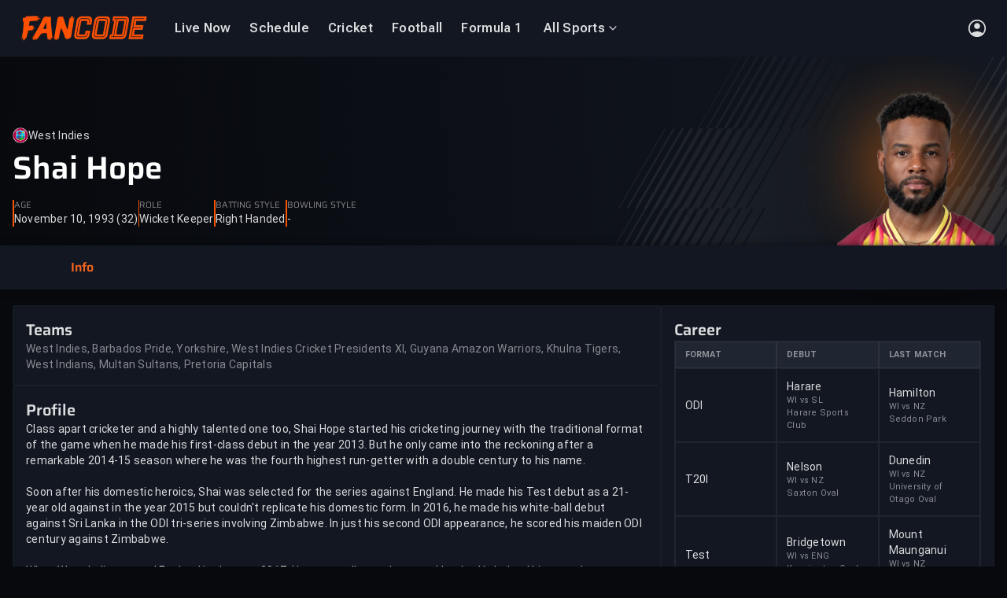

--- FILE ---
content_type: text/html
request_url: https://www.fancode.com/cricket/players/shai-hope/5996
body_size: 57082
content:
<!DOCTYPE html>
          <html  lang='en'>
          <head>
            
    <meta charset='UTF-8'>
    <title data-rh="true">Shai Hope - West Indies Wicket Keeper | Cricket Stats, Records &amp; Bio | FanCode</title>
    <meta data-rh="true" name="robots" content="index,follow, max-snippet:-1, max-video-preview:-1, max-image-preview:large"/><meta data-rh="true" name="description" content="Check out Shai Hope&#x27;s complete cricket stats, career highlights, recent performances and teams. Watch live updates on FanCode."/><meta data-rh="true" property="og:type" content="website"/><meta data-rh="true" property="og:title" content="Shai Hope - West Indies Wicket Keeper | Cricket Stats, Records &amp; Bio | FanCode"/><meta data-rh="true" property="og:description" content="Check out Shai Hope&#x27;s complete cricket stats, career highlights, recent performances and teams. Watch live updates on FanCode."/><meta data-rh="true" property="og:url" content="https://www.fancode.com/cricket/players/shai-hope/5996"/><meta data-rh="true" property="og:image" content="https://images.dream11.com/[base64]"/> <link data-rh="true" rel="canonical" href="https://www.fancode.com/cricket/players/shai-hope/5996"/><link data-rh="true" rel="alternate" href="https://www.fancode.com/cricket/players/shai-hope/5996" hrefLang="en"/><link data-rh="true" rel="alternate" href="https://www.fancode.com/cricket/players/shai-hope/5996" hrefLang="x-default"/> <script data-rh="true" type="application/ld+json">{"@context":"https://schema.org","@graph":[{"@context":"https://schema.org","@type":"SiteNavigationElement","@id":"#nav-item","name":"Live Now","url":"https://www.fancode.com/live-now/all-sports"},{"@context":"https://schema.org","@type":"SiteNavigationElement","@id":"#nav-item","name":"Schedule","url":"https://www.fancode.com/cricket/schedule"},{"@context":"https://schema.org","@type":"SiteNavigationElement","@id":"#nav-item","name":"Cricket","url":"https://www.fancode.com/cricket"},{"@context":"https://schema.org","@type":"SiteNavigationElement","@id":"#nav-item","name":"Football","url":"https://www.fancode.com/football"},{"@context":"https://schema.org","@type":"SiteNavigationElement","@id":"#nav-item","name":"Formula 1","url":"https://www.fancode.com/formula1"},{"@context":"https://schema.org","@type":"SiteNavigationElement","@id":"#nav-item","name":"All Sports","url":"https://www.fancode.com/"},{"@context":"https://schema.org","@type":"SiteNavigationElement","@id":"#nav-item","name":"Cricket","url":"https://www.fancode.com/cricket"},{"@context":"https://schema.org","@type":"SiteNavigationElement","@id":"#nav-item","name":"One Day Cup, 2025-26","url":"https://www.fancode.com/cricket/tour/one-day-cup-2025-26-18899297/matches"},{"@context":"https://schema.org","@type":"SiteNavigationElement","@id":"#nav-item","name":"Sheffield Shield","url":"https://www.fancode.com/cricket/tour/sheffield-shield-2025-26-18899300/matches"},{"@context":"https://schema.org","@type":"SiteNavigationElement","@id":"#nav-item","name":"ICC CWC League 2","url":"https://www.fancode.com/cricket/tour/icc-cwc-league-2-2023-27-17031406/matches"},{"@context":"https://schema.org","@type":"SiteNavigationElement","@id":"#nav-item","name":"Football","url":"https://www.fancode.com/football"},{"@context":"https://schema.org","@type":"SiteNavigationElement","@id":"#nav-item","name":"AFCON","url":"https://www.fancode.com/football/tour/africa-cup-of-nations-2025-26-19188964/matches"},{"@context":"https://schema.org","@type":"SiteNavigationElement","@id":"#nav-item","name":"Copa del Rey","url":"https://www.fancode.com/football/tour/copa-del-rey-2025-26-19253270/matches"},{"@context":"https://schema.org","@type":"SiteNavigationElement","@id":"#nav-item","name":"LALIGA 2025-26","url":"https://www.fancode.com/football/tour/spanish-la-liga-season-2025-2026-18801700/matches"},{"@context":"https://schema.org","@type":"SiteNavigationElement","@id":"#nav-item","name":"Carabao Cup","url":"https://www.fancode.com/football/tour/carabao-cup-2025-2026-18834978/matches"},{"@context":"https://schema.org","@type":"SiteNavigationElement","@id":"#nav-item","name":"Formula 1","url":"https://www.fancode.com/formula1"},{"@context":"https://schema.org","@type":"SiteNavigationElement","@id":"#nav-item","name":"Australian GP","url":"https://www.fancode.com/formula1/tour/f1-qatar-airways-australian-grand-prix-2026-19291235/schedule"},{"@context":"https://schema.org","@type":"SiteNavigationElement","@id":"#nav-item","name":"China GP","url":"https://www.fancode.com/formula1/tour/f1-heineken-chinese-grand-prix-2026-19291236/schedule"},{"@context":"https://schema.org","@type":"SiteNavigationElement","@id":"#nav-item","name":"Japan GP","url":"https://www.fancode.com/formula1/tour/f1-aramco-japanese-grand-prix-2026-19291299/schedule"},{"@context":"https://schema.org","@type":"SiteNavigationElement","@id":"#nav-item","name":"Bahrain GP","url":"https://www.fancode.com/formula1/tour/f1-gulf-air-bahrain-grand-prix-2026-19293085/schedule"},{"@context":"https://schema.org","@type":"SiteNavigationElement","@id":"#nav-item","name":"Golf","url":"https://www.fancode.com/golf"},{"@context":"https://schema.org","@type":"SiteNavigationElement","@id":"#nav-item","name":"TGL","url":"https://www.fancode.com/golf/tour/tgl-season-2-19271281/matches"},{"@context":"https://schema.org","@type":"SiteNavigationElement","@id":"#nav-item","name":"Sony Open in Hawaii","url":"https://www.fancode.com/golf/tour/sony-open-in-hawaii-2026-19305173/matches"},{"@context":"https://schema.org","@type":"SiteNavigationElement","@id":"#nav-item","name":"The American Express","url":"https://www.fancode.com/golf/tour/the-american-express-2026-19318037/matches"},{"@context":"https://schema.org","@type":"SiteNavigationElement","@id":"#nav-item","name":"Tennis","url":"https://www.fancode.com/lawn-tennis"},{"@context":"https://schema.org","@type":"SiteNavigationElement","@id":"#nav-item","name":"Padel","url":"https://www.fancode.com/padel"},{"@context":"https://schema.org","@type":"SiteNavigationElement","@id":"#nav-item","name":"Hexagon Cup 2026","url":"https://www.fancode.com/padel/tour/hexagon-cup-2026-19309267/matches"},{"@context":"https://schema.org","@type":"SiteNavigationElement","@id":"#nav-item","name":"Horse Racing","url":"https://www.fancode.com/horseracing"},{"@context":"https://schema.org","@type":"SiteNavigationElement","@id":"#nav-item","name":"Pegasus World Cup","url":"https://www.fancode.com/horseracing/tour/pegasus-world-cup-2026-19314521/matches"},{"@context":"https://schema.org","@type":"SiteNavigationElement","@id":"#nav-item","name":"Futsal","url":"https://www.fancode.com/futsal"},{"@context":"https://schema.org","@type":"SiteNavigationElement","@id":"#nav-item","name":"AFC Futsal Asian Cup","url":"https://www.fancode.com/futsal/tour/afc-futsal-asian-cup-2026-19311617/matches"}]}</script><script data-rh="true" type="application/ld+json">{"@context":"http://schema.org","@type":"SiteNavigationElement","name":["Live Now","Schedule","Cricket","Football","Formula 1","All Sports","Cricket","One Day Cup, 2025-26","Sheffield Shield","ICC CWC League 2","Football","AFCON","Copa del Rey","LALIGA 2025-26","Carabao Cup","Formula 1","Australian GP","China GP","Japan GP","Bahrain GP","Golf","TGL","Sony Open in Hawaii","The American Express","Tennis","Padel","Hexagon Cup 2026","Horse Racing","Pegasus World Cup","Futsal","AFC Futsal Asian Cup"],"url":["https://www.fancode.com/live-now/all-sports","https://www.fancode.com/cricket/schedule","https://www.fancode.com/cricket","https://www.fancode.com/football","https://www.fancode.com/formula1","https://www.fancode.com/","https://www.fancode.com/cricket","https://www.fancode.com/cricket/tour/one-day-cup-2025-26-18899297/matches","https://www.fancode.com/cricket/tour/sheffield-shield-2025-26-18899300/matches","https://www.fancode.com/cricket/tour/icc-cwc-league-2-2023-27-17031406/matches","https://www.fancode.com/football","https://www.fancode.com/football/tour/africa-cup-of-nations-2025-26-19188964/matches","https://www.fancode.com/football/tour/copa-del-rey-2025-26-19253270/matches","https://www.fancode.com/football/tour/spanish-la-liga-season-2025-2026-18801700/matches","https://www.fancode.com/football/tour/carabao-cup-2025-2026-18834978/matches","https://www.fancode.com/formula1","https://www.fancode.com/formula1/tour/f1-qatar-airways-australian-grand-prix-2026-19291235/schedule","https://www.fancode.com/formula1/tour/f1-heineken-chinese-grand-prix-2026-19291236/schedule","https://www.fancode.com/formula1/tour/f1-aramco-japanese-grand-prix-2026-19291299/schedule","https://www.fancode.com/formula1/tour/f1-gulf-air-bahrain-grand-prix-2026-19293085/schedule","https://www.fancode.com/golf","https://www.fancode.com/golf/tour/tgl-season-2-19271281/matches","https://www.fancode.com/golf/tour/sony-open-in-hawaii-2026-19305173/matches","https://www.fancode.com/golf/tour/the-american-express-2026-19318037/matches","https://www.fancode.com/lawn-tennis","https://www.fancode.com/padel","https://www.fancode.com/padel/tour/hexagon-cup-2026-19309267/matches","https://www.fancode.com/horseracing","https://www.fancode.com/horseracing/tour/pegasus-world-cup-2026-19314521/matches","https://www.fancode.com/futsal","https://www.fancode.com/futsal/tour/afc-futsal-asian-cup-2026-19311617/matches"]}</script><script data-rh="true" type="application/ld+json">{"@context":"https://schema.org","@type":"SoftwareApplication","name":"FanCode","applicationCategory":"SportsApplication","offers":{"@type":"Offer","price":0,"priceCurrency":"INR"}}</script><script data-rh="true" type="application/ld+json">{"@context":"https://schema.org","@type":"Organization","name":"Fancode Private Limited","url":"https://www.fancode.com","logo":"https://www.fancode.com/skillup-uploads/fc-web-logo/fc_logo_white_bg.svg","address":{"@type":"PostalAddress","streetAddress":"Unit No. 1201-1202, 12th Floor, Wing A, One BKC, G Block, Plot No.66, Bandra Kurla Complex, Bandra East","addressLocality":"Mumbai","addressRegion":"India","postalCode":"400051"},"sameAs":["https://www.facebook.com/Fancode","https://x.com/FanCode","https://www.youtube.com/@FanCode"]}</script><script data-rh="true" type="application/ld+json">{"@context":"https://schema.org","@type":"WebPage","name":"Shai Hope - West Indies Wicket Keeper | Cricket Stats, Records & Bio | FanCode","description":"Check out Shai Hope's complete cricket stats, career highlights, recent performances and teams. Watch live updates on FanCode.","url":"https://www.fancode.com/cricket/players/shai-hope/5996","publisher":{"@type":"Organization","name":"Fancode","url":"https://www.fancode.com","logo":{"@type":"ImageObject","contentUrl":"https://www.fancode.com/skillup-uploads/fc-web-logo/fc_logo_white_bg.svg","width":"600","height":"60"}},"primaryImageOfPage":{"@type":"ImageObject","url":"https://images.dream11.com/[base64]","width":1200,"height":628}}</script>
    <meta data-rh="true" name="googlebot" content="index,follow, max-snippet:-1, max-video-preview:-1, max-image-preview:large"/><meta data-rh="true" name="keywords" content="Ind vs WI, india vs west indies, live cricket streaming, live score, cricket highlights, Live Sports Scores, live cricket scores"/><meta data-rh="true" property="og:locale" content="en_US"/><meta data-rh="true" property="og:site_name" content="FanCode"/><meta data-rh="true" property="og:keywords" content="Ind vs WI, india vs west indies, live cricket streaming, live score, cricket highlights, Live Sports Scores, live cricket scores"/><meta data-rh="true" name="twitter:site" content="@FanCode"/><meta data-rh="true" name="twitter:title" content="Shai Hope - West Indies Wicket Keeper | Cricket Stats, Records &amp; Bio | FanCode"/><meta data-rh="true" name="twitter:description" content="Check out Shai Hope&#x27;s complete cricket stats, career highlights, recent performances and teams. Watch live updates on FanCode."/><meta data-rh="true" name="twitter:app:country" content="IN"/><meta data-rh="true" name="twitter:card" content="https://images.dream11.com/[base64]"/><meta data-rh="true" name="twitter:app:name:iphone" content="FanCode"/><meta data-rh="true" name="twitter:app:name:ipad" content="FanCode"/><meta data-rh="true" name="twitter:app:id:iphone" content="com.dream11.sportsguru"/><meta data-rh="true" name="twitter:app:name:googleplay" content="FanCode"/><meta data-rh="true" name="twitter:app:id:googleplay" content="com.dream11sportsguru"/><meta data-rh="true" name="twitter:app:id:googleplay" content="com.dream11sportsguru"/><meta data-rh="true" name="twitter:image" content="https://images.dream11.com/[base64]"/><meta data-rh="true" itemprop="name" content="Shai Hope - West Indies Wicket Keeper | Cricket Stats, Records &amp; Bio | FanCode"/><meta data-rh="true" itemprop="description" content="Check out Shai Hope&#x27;s complete cricket stats, career highlights, recent performances and teams. Watch live updates on FanCode."/><meta data-rh="true" itemprop="image" content="https://images.dream11.com/[base64]"/><meta data-rh="true" itemprop="publisher" content="FanCode"/><meta data-rh="true" itemprop="url" content="https://www.fancode.com/cricket/players/shai-hope/5996"/><meta data-rh="true" itemprop="editor" content="Fancode"/><meta data-rh="true" itemprop="headline" content="Shai Hope - West Indies Wicket Keeper | Cricket Stats, Records &amp; Bio | FanCode"/><meta data-rh="true" itemprop="sourceOrganization" content="FanCode"/><meta data-rh="true" itemprop="keywords" content="Ind vs WI, india vs west indies, live cricket streaming, live score, cricket highlights, Live Sports Scores, live cricket scores"/>
    <link data-rh="true" rel="preconnect" href="https://fonts.googleapis.com" crossOrigin="anonymous"/><link data-rh="true" rel="preconnect" href="https://fonts.gstatic.com" crossOrigin="anonymous"/><link data-rh="true" fetchPriority="high" rel="preload" href="/skillup-uploads/fonts/web-fonts/roboto_flex_variable_v3.woff2" as="font" crossOrigin="anonymous"/><link data-rh="true" fetchPriority="high" rel="preload" href="/skillup-uploads/fonts/web-fonts/roboto_regular-v1.woff2" as="font" crossOrigin="anonymous"/><link data-rh="true" fetchPriority="high" rel="preload" href="/skillup-uploads/fonts/web-fonts/roboto_regular_bold-v1.woff2" as="font" crossOrigin="anonymous"/><link data-rh="true" fetchPriority="high" rel="preload" href="/skillup-uploads/fonts/web-fonts/roboto_bold-v1.woff2" as="font" crossOrigin="anonymous"/><link data-rh="true" fetchPriority="high" rel="preload" href="/skillup-uploads/fonts/web-fonts/roboto_italic-v1.woff2" as="font" crossOrigin="anonymous"/><link data-rh="true" fetchPriority="high" rel="preload" href="/skillup-uploads/fonts/web-fonts/roboto_bold_italic-v1.woff2" as="font" crossOrigin="anonymous"/><link data-rh="true" fetchPriority="high" rel="preload" href="/skillup-uploads/fonts/web-fonts/saira-semi-bold.woff2" as="font" crossOrigin="anonymous"/><link data-rh="true" fetchPriority="high" rel="preload" href="/skillup-uploads/fonts/web-fonts/saira-bold.woff2" as="font" crossOrigin="anonymous"/><link data-rh="true" fetchPriority="high" rel="preload" href="/skillup-uploads/fonts/web-fonts/saira-semi-bold-italic.woff2" as="font" crossOrigin="anonymous"/><link data-rh="true" fetchPriority="high" rel="preload" href="/skillup-uploads/fonts/web-fonts/saira-bold-italic.woff2" as="font" crossOrigin="anonymous"/><link data-rh="true" rel="apple-touch-icon" href="https://www.fancode.com/public/images/png/fc-icon-512x512.png"/><link data-rh="true" rel="icon" href="https://www.fancode.com/skillup-uploads/fc-web-logo/favicon.png"/>
    
    <meta name='viewport' content='width=device-width, initial-scale=1' />
    <meta name='mobile-web-app-capable' content='yes' />
    <meta name='theme-color' content='#001240' />
    <meta name='apple-mobile-web-app-status-bar-style' content='default' />
    <meta name='view-transition' content='same-origin' />
    <link rel='manifest' href='/fc-web-app/manifest.json' />
    <style>@font-face {
        font-family: Roboto Flex;
        font-display: swap;
        
        font-weight: 400;
        src: url(/skillup-uploads/fonts/web-fonts/roboto_flex_variable_v3.woff2) format("woff2");
      }
@font-face {
        font-family: Roboto Flex;
        font-display: swap;
        
        font-weight: 600;
        src: url(/skillup-uploads/fonts/web-fonts/roboto_flex_variable_v3.woff2) format("woff2");
      }
@font-face {
        font-family: Roboto Flex;
        font-display: swap;
        
        font-weight: 700;
        src: url(/skillup-uploads/fonts/web-fonts/roboto_flex_variable_v3.woff2) format("woff2");
      }
@font-face {
        font-family: Roboto Flex;
        font-display: swap;
        
        font-weight: 800;
        src: url(/skillup-uploads/fonts/web-fonts/roboto_flex_variable_v3.woff2) format("woff2");
      }
@font-face {
        font-family: Roboto;
        font-display: swap;
        
        font-weight: 400;
        src: url(/skillup-uploads/fonts/web-fonts/roboto_regular-v1.woff2) format("woff2");
      }
@font-face {
        font-family: Roboto;
        font-display: swap;
        
        font-weight: 500;
        src: url(/skillup-uploads/fonts/web-fonts/roboto_regular_bold-v1.woff2) format("woff2");
      }
@font-face {
        font-family: Roboto;
        font-display: swap;
        
        font-weight: 700;
        src: url(/skillup-uploads/fonts/web-fonts/roboto_bold-v1.woff2) format("woff2");
      }
@font-face {
        font-family: Roboto;
        font-display: swap;
        font-style: italic;
        font-weight: 400;
        src: url(/skillup-uploads/fonts/web-fonts/roboto_italic-v1.woff2) format("woff2");
      }
@font-face {
        font-family: Roboto;
        font-display: swap;
        font-style: italic;
        font-weight: 700;
        src: url(/skillup-uploads/fonts/web-fonts/roboto_bold_italic-v1.woff2) format("woff2");
      }
@font-face {
        font-family: Saira;
        font-display: swap;
        
        font-weight: 400;
        src: url(/skillup-uploads/fonts/web-fonts/saira-regular.woff2) format("woff2");
      }
@font-face {
        font-family: Saira;
        font-display: swap;
        
        font-weight: 600;
        src: url(/skillup-uploads/fonts/web-fonts/saira-semi-bold.woff2) format("woff2");
      }
@font-face {
        font-family: Saira;
        font-display: swap;
        
        font-weight: 700;
        src: url(/skillup-uploads/fonts/web-fonts/saira-bold.woff2) format("woff2");
      }
@font-face {
        font-family: Saira;
        font-display: swap;
        font-style: italic;
        font-weight: 400;
        src: url(/skillup-uploads/fonts/web-fonts/saira-italic.woff2) format("woff2");
      }
@font-face {
        font-family: Saira;
        font-display: swap;
        font-style: italic;
        font-weight: 600;
        src: url(/skillup-uploads/fonts/web-fonts/saira-semi-bold-italic.woff2) format("woff2");
      }
@font-face {
        font-family: Saira;
        font-display: swap;
        font-style: italic;
        font-weight: 700;
        src: url(/skillup-uploads/fonts/web-fonts/saira-bold-italic.woff2) format("woff2");
      }</style>
    
<!--    <link rel="apple-touch-icon" sizes="180x180" href="/icon_180x180.807028a1a96c174b2dec688f383a7b5b.png"/>-->
<!--    <link rel="apple-touch-icon" sizes="167x167" href="/icon_167x167.72f4ab8a1c1cb2d0bf3c1d7eb696ebbc.png"/>-->
<!--    <link rel="apple-touch-icon" sizes="152x152" href="/icon_152x152.a47f103d24d1beafe1848082cf8e8d8a.png"/>-->
<!--    <link rel="apple-touch-icon" sizes="120x120" href="/icon_120x120.6451b05198c47d10ba1918a7f6f24708.png"/>-->
    
    <!--  Adding this for faster dns prefetch  -->
    <link rel='dns-prefetch' href='https://images.fancode.com' />
    <link rel='preconnect' href='https://images.fancode.com' />
    <link rel='dns-prefetch' href='https://www.fancode.com' />
    <link rel='dns-prefetch' href='https://fancode.com' />
    <link rel='preconnect' href='https://fancode.com' />
    <link rel='dns-prefetch' href='https://vod-gcp.fancode.com' />
    <link rel='dns-prefetch' href='https://api.dream11.com' />
    <link rel='preconnect' href='https://api.dream11.com' />
    <link rel='dns-prefetch' href='https://accounts.google.com' />
    <link rel='dns-prefetch' href='https://www.datadoghq-browser-agent.com/' />
    <link rel='dns-prefetch' href='https://www.googletagmanager.com/' />
    <link rel='dns-prefetch' href='https://www.google-analytics.com/' />
    <link rel='dns-prefetch' href='https://connect.facebook.net/' />
    <link rel='dns-prefetch' href='https://d2r1yp2w7bby2u.cloudfront.net' />
    <link rel='dns-prefetch' href='https://static.clevertap.com' />
    <link rel='dns-prefetch' href='https://d2r1yp2w7bby2u.cloudfront.net/' />
    <style data-styled="true" data-styled-version="6.1.19">*,*::before,*::after{box-sizing:border-box;}/*!sc*/
*{margin:0;padding:0;border:0 solid transparent;}/*!sc*/
cast-media-player{--progress-color:#f55505;--splash-size:contain;}/*!sc*/
html{-webkit-text-size-adjust:100%;font-size:1em;}/*!sc*/
body{min-height:100vh;line-height:1;font-family:Roboto Flex,Roboto,Saira,Helvetica Neue,Helvetica,Arial,sans-serif;text-rendering:optimizeSpeed;background-color:#07090d;}/*!sc*/
.no-scroll{overflow:hidden;}/*!sc*/
img,svg,video,canvas,audio,iframe,embed,object{display:block;max-width:100%;}/*!sc*/
input,button,textarea,select{font:inherit;line-height:inherit;color:inherit;}/*!sc*/
table{border-collapse:collapse;border-spacing:0;}/*!sc*/
button,[role="button"]{cursor:pointer;background-color:transparent;-webkit-tap-highlight-color:transparent;}/*!sc*/
a{cursor:pointer;color:inherit;text-decoration:inherit;-webkit-tap-highlight-color:transparent;}/*!sc*/
h1,h2,h3,h4,h5,h6{font-size:inherit;font-weight:inherit;}/*!sc*/
ol,ul{list-style:none;}/*!sc*/
[type=date],[type=datetime],[type=datetime-local],[type=email],[type=month],[type=number],[type=password],[type=search],[type=tel],[type=text],[type=time],[type=url],[type=week],textarea,select{-webkit-appearance:none;-moz-appearance:none;appearance:none;width:100%;}/*!sc*/
[type=date]:focus,[type=datetime]:focus,[type=datetime-local]:focus,[type=email]:focus,[type=month]:focus,[type=number]:focus,[type=password]:focus,[type=search]:focus,[type=tel]:focus,[type=text]:focus,[type=time]:focus,[type=url]:focus,[type=week]:focus,textarea:focus,select:focus{outline:0;}/*!sc*/
::-moz-placeholder{opacity:1;}/*!sc*/
textarea{vertical-align:top;overflow:auto;}/*!sc*/
[type='checkbox'],[type='radio']{-webkit-appearance:none;-moz-appearance:none;appearance:none;}/*!sc*/
[type='checkbox']:focus,[type='radio']:focus{outline:0;}/*!sc*/
@media (prefers-reduced-motion:reduce){html:focus-within{scroll-behavior:auto;}*,*::before,*::after{animation-duration:0.01ms!important;animation-iteration-count:1!important;transition-duration:0.01ms!important;scroll-behavior:auto!important;}}/*!sc*/
data-styled.g1[id="sc-global-dptHgi1"]{content:"sc-global-dptHgi1,"}/*!sc*/
.jNBa-da{cursor:inherit;}/*!sc*/
data-styled.g15[id="label-styled__LabelView-sc-88d2abe6-0"]{content:"jNBa-da,"}/*!sc*/
.gouGkC{display:none;}/*!sc*/
data-styled.g32[id="base-seo__PageHeading-sc-956289cb-0"]{content:"gouGkC,"}/*!sc*/
.jQkXZi{color:#ffffffd9;margin:0;padding:0;text-align:left;text-decoration:none;text-transform:none;max-width:none;word-break:normal;white-space:normal;overflow:visible;font-family:Roboto Flex;font-size:0.6875rem;line-height:1rem;font-weight:600;letter-spacing:0.01875000074505806rem;}/*!sc*/
@media (min-width: 768px) and (max-width: 1279px){.jQkXZi{font-family:Roboto Flex;font-size:0.75rem;line-height:1rem;font-weight:600;letter-spacing:0.01875000074505806rem;}}/*!sc*/
@media (min-width: 1280px) and (max-width: 1599px){.jQkXZi{font-family:Roboto Flex;font-size:1rem;line-height:1.25rem;font-weight:600;letter-spacing:0.01875000074505806rem;}}/*!sc*/
@media (min-width: 1600px){.jQkXZi{font-family:Roboto Flex;font-size:1.125rem;line-height:1.5rem;font-weight:600;letter-spacing:0.01875000074505806rem;}}/*!sc*/
.lfKANx{color:#ffffffd9;margin:0;padding:0;display:-webkit-box;text-align:left;text-decoration:none;text-transform:none;max-width:none;word-break:normal;white-space:normal;overflow:visible;display:-webkit-box;-webkit-line-clamp:1;-webkit-box-orient:vertical;overflow:hidden;line-height:1.4;font-family:Roboto Flex;font-size:0.75rem;line-height:1rem;font-weight:400;letter-spacing:0.01875000074505806rem;}/*!sc*/
@supports not (-webkit-line-clamp: 1){.lfKANx{max-height:calc(1.4em * 1);overflow:hidden;position:relative;}.lfKANx::after{content:'...';position:absolute;bottom:0;right:0;background:inherit;padding-left:1em;}}/*!sc*/
@media (min-width: 768px) and (max-width: 1279px){.lfKANx{font-family:Roboto Flex;font-size:0.875rem;line-height:1.25rem;font-weight:400;letter-spacing:0.01875000074505806rem;}}/*!sc*/
@media (min-width: 1280px) and (max-width: 1599px){.lfKANx{font-family:Roboto Flex;font-size:1.125rem;line-height:1.5rem;font-weight:400;letter-spacing:0.01875000074505806rem;}}/*!sc*/
@media (min-width: 1600px){.lfKANx{font-family:Roboto Flex;font-size:1.25rem;line-height:1.75rem;font-weight:400;letter-spacing:0.01875000074505806rem;}}/*!sc*/
.fcVxfa{color:#ffffff80;margin:0;padding:0;display:-webkit-box;text-align:left;text-decoration:none;text-transform:none;max-width:none;word-break:normal;white-space:normal;overflow:visible;display:-webkit-box;-webkit-line-clamp:2;-webkit-box-orient:vertical;overflow:hidden;line-height:1.4;font-family:Roboto Flex;font-size:0.6875rem;line-height:0.875rem;font-weight:400;letter-spacing:0.01875000074505806rem;}/*!sc*/
@supports not (-webkit-line-clamp: 2){.fcVxfa{max-height:calc(1.4em * 2);overflow:hidden;position:relative;}.fcVxfa::after{content:'...';position:absolute;bottom:0;right:0;background:inherit;padding-left:1em;}}/*!sc*/
@media (min-width: 768px) and (max-width: 1279px){.fcVxfa{font-family:Roboto Flex;font-size:0.75rem;line-height:0.875rem;font-weight:400;letter-spacing:0.01875000074505806rem;}}/*!sc*/
@media (min-width: 1280px) and (max-width: 1599px){.fcVxfa{font-family:Roboto Flex;font-size:1rem;line-height:1.25rem;font-weight:400;letter-spacing:0.01875000074505806rem;}}/*!sc*/
@media (min-width: 1600px){.fcVxfa{font-family:Roboto Flex;font-size:1.125rem;line-height:1.25rem;font-weight:400;letter-spacing:0.01875000074505806rem;}}/*!sc*/
.fRUgLV{color:#ffffff80;margin:0;padding:0;text-align:left;text-decoration:none;text-transform:none;max-width:none;word-break:normal;white-space:normal;overflow:visible;font-family:Roboto Flex;font-size:0.6875rem;line-height:0.875rem;font-weight:400;letter-spacing:0.01875000074505806rem;}/*!sc*/
@media (min-width: 768px) and (max-width: 1279px){.fRUgLV{font-family:Roboto Flex;font-size:0.75rem;line-height:0.875rem;font-weight:400;letter-spacing:0.01875000074505806rem;}}/*!sc*/
@media (min-width: 1280px) and (max-width: 1599px){.fRUgLV{font-family:Roboto Flex;font-size:1rem;line-height:1.25rem;font-weight:400;letter-spacing:0.01875000074505806rem;}}/*!sc*/
@media (min-width: 1600px){.fRUgLV{font-family:Roboto Flex;font-size:1.125rem;line-height:1.25rem;font-weight:400;letter-spacing:0.01875000074505806rem;}}/*!sc*/
.evPwyf{color:#8591ad;margin:0;padding:0;text-align:left;text-decoration:none;text-transform:none;max-width:none;word-break:normal;white-space:normal;overflow:visible;font-family:Roboto Flex;font-size:0.625rem;line-height:0.875rem;font-weight:400;letter-spacing:0.03125rem;}/*!sc*/
@media (min-width: 768px) and (max-width: 1279px){.evPwyf{font-family:Roboto Flex;font-size:0.6875rem;line-height:0.875rem;font-weight:400;letter-spacing:0.03125rem;}}/*!sc*/
@media (min-width: 1280px) and (max-width: 1599px){.evPwyf{font-family:Roboto Flex;font-size:0.875rem;line-height:1.25rem;font-weight:400;letter-spacing:0.05000000074505806rem;}}/*!sc*/
@media (min-width: 1600px){.evPwyf{font-family:Roboto Flex;font-size:1rem;line-height:1.25rem;font-weight:400;letter-spacing:0.05000000074505806rem;}}/*!sc*/
.kMfMdQ{color:#ffffffd9;margin:0;padding:0;text-align:left;text-decoration:none;text-transform:none;max-width:none;word-break:normal;white-space:normal;overflow:visible;font-family:Roboto Flex;font-size:0.6875rem;line-height:0.875rem;font-weight:400;letter-spacing:0.01875000074505806rem;}/*!sc*/
@media (min-width: 768px) and (max-width: 1279px){.kMfMdQ{font-family:Roboto Flex;font-size:0.75rem;line-height:0.875rem;font-weight:400;letter-spacing:0.01875000074505806rem;}}/*!sc*/
@media (min-width: 1280px) and (max-width: 1599px){.kMfMdQ{font-family:Roboto Flex;font-size:1rem;line-height:1.25rem;font-weight:400;letter-spacing:0.01875000074505806rem;}}/*!sc*/
@media (min-width: 1600px){.kMfMdQ{font-family:Roboto Flex;font-size:1.125rem;line-height:1.25rem;font-weight:400;letter-spacing:0.01875000074505806rem;}}/*!sc*/
.fKAxnZ{color:#ffffffd9;margin:0;padding:0;text-align:left;text-decoration:none;text-transform:none;max-width:none;word-break:normal;white-space:normal;overflow:visible;font-family:Roboto Flex;font-size:0.75rem;line-height:1rem;font-weight:700;letter-spacing:0.03125rem;}/*!sc*/
@media (min-width: 768px) and (max-width: 1279px){.fKAxnZ{font-family:Roboto Flex;font-size:0.875rem;line-height:1.25rem;font-weight:700;letter-spacing:0.03125rem;}}/*!sc*/
@media (min-width: 1280px) and (max-width: 1599px){.fKAxnZ{font-family:Roboto Flex;font-size:1.125rem;line-height:1.5rem;font-weight:700;letter-spacing:0.05000000074505806rem;}}/*!sc*/
@media (min-width: 1600px){.fKAxnZ{font-family:Roboto Flex;font-size:1.25rem;line-height:1.75rem;font-weight:700;letter-spacing:0.05000000074505806rem;}}/*!sc*/
.cYoJtp{color:#8591ad;margin:0;padding:0;text-align:left;text-decoration:none;text-transform:none;max-width:none;word-break:normal;white-space:normal;overflow:visible;font-family:Roboto Flex;font-size:0.6875rem;line-height:0.875rem;font-weight:400;letter-spacing:0.01875000074505806rem;}/*!sc*/
@media (min-width: 768px) and (max-width: 1279px){.cYoJtp{font-family:Roboto Flex;font-size:0.75rem;line-height:0.875rem;font-weight:400;letter-spacing:0.01875000074505806rem;}}/*!sc*/
@media (min-width: 1280px) and (max-width: 1599px){.cYoJtp{font-family:Roboto Flex;font-size:1rem;line-height:1.25rem;font-weight:400;letter-spacing:0.01875000074505806rem;}}/*!sc*/
@media (min-width: 1600px){.cYoJtp{font-family:Roboto Flex;font-size:1.125rem;line-height:1.25rem;font-weight:400;letter-spacing:0.01875000074505806rem;}}/*!sc*/
data-styled.g33[id="sc-bRKDuR"]{content:"jQkXZi,lfKANx,fcVxfa,fRUgLV,evPwyf,kMfMdQ,fKAxnZ,cYoJtp,"}/*!sc*/
.dNszyR{display:flex;align-items:center;justify-content:center;border:none;box-shadow:none;cursor:pointer;transition:all 0.2s ease-in-out;padding:0.375rem 0.375rem;border-radius:4.5rem;background-color:transparent;}/*!sc*/
@media (min-width: 768px) and (max-width: 1279px){.dNszyR{padding:0.375rem 0.375rem;}}/*!sc*/
@media (min-width: 1280px) and (max-width: 1599px){.dNszyR{padding:0.5rem 0.5rem;}}/*!sc*/
@media (min-width: 1600px){.dNszyR{padding:0.5rem 0.5rem;}}/*!sc*/
.dNszyR:hover{background-color:#ffffff17;}/*!sc*/
.dNszyR:active{background-color:#ffffff0f;}/*!sc*/
data-styled.g39[id="sc-hjsuWn"]{content:"dNszyR,"}/*!sc*/
.gkHIJJ{background:#121721 linear-gradient(
      to right,
      #121721 0%,
      #121721 20%,
      #202532 40%,
      #121721 100%
    ) no-repeat;background-size:800px 20;position:relative;animation-duration:1s;animation-fill-mode:forwards;animation-iteration-count:infinite;animation-name:placeholderShimmer;animation-timing-function:linear;}/*!sc*/
@keyframes placeholderShimmer{0%{background-position:-400px 0;}100%{background-position:400px 0;}}/*!sc*/
.bsJCog{background:#121721 linear-gradient(
      to right,
      #121721 0%,
      #121721 20%,
      #202532 40%,
      #121721 100%
    ) no-repeat;background-size:800px 56;position:relative;animation-duration:1s;animation-fill-mode:forwards;animation-iteration-count:infinite;animation-name:placeholderShimmer;animation-timing-function:linear;}/*!sc*/
@keyframes placeholderShimmer{0%{background-position:-400px 0;}100%{background-position:400px 0;}}/*!sc*/
.bKBFzu{background:#121721 linear-gradient(
      to right,
      #121721 0%,
      #121721 20%,
      #202532 40%,
      #121721 100%
    ) no-repeat;background-size:800px 36;position:relative;animation-duration:1s;animation-fill-mode:forwards;animation-iteration-count:infinite;animation-name:placeholderShimmer;animation-timing-function:linear;}/*!sc*/
@keyframes placeholderShimmer{0%{background-position:-400px 0;}100%{background-position:400px 0;}}/*!sc*/
.bueeqp{background:#121721 linear-gradient(
      to right,
      #121721 0%,
      #121721 20%,
      #202532 40%,
      #121721 100%
    ) no-repeat;background-size:800px 200;position:relative;animation-duration:1s;animation-fill-mode:forwards;animation-iteration-count:infinite;animation-name:placeholderShimmer;animation-timing-function:linear;}/*!sc*/
@keyframes placeholderShimmer{0%{background-position:-400px 0;}100%{background-position:400px 0;}}/*!sc*/
.hXePyy{background:#121721 linear-gradient(
      to right,
      #121721 0%,
      #121721 20%,
      #202532 40%,
      #121721 100%
    ) no-repeat;background-size:800px 500;position:relative;animation-duration:1s;animation-fill-mode:forwards;animation-iteration-count:infinite;animation-name:placeholderShimmer;animation-timing-function:linear;}/*!sc*/
@keyframes placeholderShimmer{0%{background-position:-400px 0;}100%{background-position:400px 0;}}/*!sc*/
data-styled.g137[id="shimmer-styled__ShimmerEffect-sc-7e052e5f-0"]{content:"gkHIJJ,bsJCog,bKBFzu,bueeqp,hXePyy,"}/*!sc*/
.emIBgE{width:100%;height:100%;border-radius:0px;}/*!sc*/
data-styled.g138[id="shimmer-styled__CreateShimmer-sc-7e052e5f-1"]{content:"emIBgE,"}/*!sc*/
.kybwGx{width:1.25rem;height:1.25rem;}/*!sc*/
@media (min-width: 768px) and (max-width: 1279px){.kybwGx{width:1.5rem;height:1.5rem;}}/*!sc*/
@media (min-width: 1280px) and (max-width: 1599px){.kybwGx{width:1.75rem;height:1.75rem;}}/*!sc*/
@media (min-width: 1600px){.kybwGx{width:2rem;height:2rem;}}/*!sc*/
data-styled.g183[id="sc-bjxVRI"]{content:"kybwGx,"}/*!sc*/
.egjbvR{width:20px;height:20px;}/*!sc*/
.efBphJ{width:24px;height:24px;}/*!sc*/
data-styled.g184[id="sc-erZbsv"]{content:"egjbvR,efBphJ,"}/*!sc*/
.chuitv{background-color:#121721;aspect-ratio:1.38;width:100%;aspect-ratio:400/77;}/*!sc*/
@media (max-width: 767px){.chuitv{aspect-ratio:1.39;}}/*!sc*/
data-styled.g186[id="multi-device-experience-banner-styled__ExperienceBanner-sc-5cbfd5fe-0"]{content:"chuitv,"}/*!sc*/
.cdLkej{background-color:#121721;box-sizing:border-box;width:100%;padding-bottom:2.5rem;}/*!sc*/
@media (min-width: 768px) and (max-width: 1279px){.cdLkej{padding-bottom:3.5rem;}}/*!sc*/
@media (min-width: 1280px) and (max-width: 1599px){.cdLkej{padding-bottom:3.5rem;}}/*!sc*/
@media (min-width: 1600px){.cdLkej{padding-bottom:4rem;}}/*!sc*/
data-styled.g190[id="dynamic-footer-styled__FooterContainer-sc-1b02afff-0"]{content:"cdLkej,"}/*!sc*/
.cHnzfX{text-transform:uppercase;}/*!sc*/
data-styled.g191[id="dynamic-footer-styled__TitleText-sc-1b02afff-1"]{content:"cHnzfX,"}/*!sc*/
.hAIZAg{text-transform:uppercase;}/*!sc*/
data-styled.g192[id="dynamic-footer-styled__TitleTextGrid-sc-1b02afff-2"]{content:"hAIZAg,"}/*!sc*/
.iJjUnz{display:inline-flex;flex-direction:column;justify-content:center;gap:0.5rem;}/*!sc*/
@media (min-width: 768px) and (max-width: 1279px){.iJjUnz{gap:0.75rem;}}/*!sc*/
@media (min-width: 1280px) and (max-width: 1599px){.iJjUnz{gap:1rem;}}/*!sc*/
@media (min-width: 1600px){.iJjUnz{gap:1rem;}}/*!sc*/
data-styled.g194[id="dynamic-footer-styled__FooterItemTextBlockContainer-sc-1b02afff-4"]{content:"iJjUnz,"}/*!sc*/
.epwKpR{display:flex;align-items:center;gap:0.5rem;}/*!sc*/
@media (max-width: 767px){.epwKpR{justify-content:space-between;}}/*!sc*/
data-styled.g195[id="dynamic-footer-styled__ImageContainer-sc-1b02afff-5"]{content:"epwKpR,"}/*!sc*/
.hSahaM{height:auto;}/*!sc*/
data-styled.g196[id="dynamic-footer-styled__StoreLogoImage-sc-1b02afff-6"]{content:"hSahaM,"}/*!sc*/
.bBeOA-D{display:flex;flex-direction:column;justify-content:center;}/*!sc*/
@media (max-width: 767px){.bBeOA-D{padding:1rem;}}/*!sc*/
data-styled.g197[id="dynamic-footer-styled__FooterItemLinkGroupContainer-sc-1b02afff-7"]{content:"bBeOA-D,"}/*!sc*/
.fKrEjU{background:#ffffff17;height:1px;width:100%;}/*!sc*/
data-styled.g199[id="dynamic-footer-styled__FooterSectionDivider-sc-1b02afff-9"]{content:"fKrEjU,"}/*!sc*/
.jCKbme{width:100%;}/*!sc*/
@media (min-width: 768px) and (max-width: 1279px){.jCKbme{width:auto;padding-right:0px;}}/*!sc*/
@media (min-width: 1280px) and (max-width: 1599px){.jCKbme{width:auto;padding-right:3.5rem;}}/*!sc*/
@media (min-width: 1600px){.jCKbme{width:auto;padding-right:4rem;}}/*!sc*/
data-styled.g200[id="dynamic-footer-styled__FooterItemContainer-sc-1b02afff-10"]{content:"jCKbme,"}/*!sc*/
.ezaBiA{display:flex;align-items:center;gap:0.375rem;}/*!sc*/
data-styled.g201[id="dynamic-footer-styled__IconContainer-sc-1b02afff-11"]{content:"ezaBiA,"}/*!sc*/
.jZfTkz{display:none;}/*!sc*/
@media (max-width: 767px){.jZfTkz{display:block;}}/*!sc*/
data-styled.g202[id="dynamic-footer-styled__ChevronRight-sc-1b02afff-12"]{content:"jZfTkz,"}/*!sc*/
.gIbQls{display:flex;flex-direction:column;gap:0.5rem;padding-top:1rem;}/*!sc*/
data-styled.g203[id="dynamic-footer-styled__LinkGridContentContainer-sc-1b02afff-13"]{content:"gIbQls,"}/*!sc*/
.ccLcRd{display:flex;justify-content:space-between;align-items:center;}/*!sc*/
data-styled.g205[id="dynamic-footer-styled__LinkGridContent-sc-1b02afff-15"]{content:"ccLcRd,"}/*!sc*/
.fPCuvh{display:flex;flex-direction:column;justify-content:center;align-items:flex-start;}/*!sc*/
data-styled.g209[id="dynamic-footer-styled__LogoWrapper-sc-1b02afff-19"]{content:"fPCuvh,"}/*!sc*/
.gcdNfn{display:flex;flex-direction:column;justify-content:center;align-items:center;}/*!sc*/
data-styled.g210[id="dynamic-footer-styled__FooterLogoContainer-sc-1b02afff-20"]{content:"gcdNfn,"}/*!sc*/
.dwPmAV{display:flex;justify-content:center;align-items:center;}/*!sc*/
data-styled.g211[id="dynamic-footer-styled__LogoSecondaryContainer-sc-1b02afff-21"]{content:"dwPmAV,"}/*!sc*/
.gJyia{display:flex;flex-direction:column;align-items:flex-start;justify-content:space-between;padding:0px;}/*!sc*/
@media (min-width: 768px) and (max-width: 1279px){.gJyia{flex-direction:row;justify-content:flex-start;padding:1rem 2.5rem;gap:2.5rem;}}/*!sc*/
@media (min-width: 1280px) and (max-width: 1599px){.gJyia{flex-direction:row;justify-content:flex-start;padding:1.5rem 3.5rem;gap:2.5rem;}}/*!sc*/
@media (min-width: 1600px){.gJyia{flex-direction:row;justify-content:flex-start;padding:1.5rem 4rem;gap:4rem;}}/*!sc*/
data-styled.g212[id="footer-section-list-styled__LinkGridSectionContainer-sc-216855c8-0"]{content:"gJyia,"}/*!sc*/
.hLOwLs{display:flex;justify-content:space-between;align-items:center;padding:1rem 1rem;}/*!sc*/
@media (max-width: 767px){.hLOwLs{justify-content:flex-start;gap:1.5rem;flex-wrap:wrap;}.hLOwLs>*{flex:1 0 100%!important;}.hLOwLs>*:nth-last-child(2),.hLOwLs>*:last-child{flex:1 0 0!important;}}/*!sc*/
@media (min-width: 768px) and (max-width: 1279px){.hLOwLs{padding:1rem 2.5rem;gap:1.5rem;flex-wrap:wrap;}.hLOwLs>*:first-child{flex:1 0 100%!important;}.hLOwLs>*:not(:first-child){flex:1 0 0!important;}}/*!sc*/
@media (min-width: 1280px) and (max-width: 1599px){.hLOwLs{padding:1.5rem 3.5rem;gap:1.25rem;}}/*!sc*/
@media (min-width: 1600px){.hLOwLs{padding:1.5rem 4rem;}}/*!sc*/
data-styled.g213[id="footer-section-list-styled__HorizontalFlexSectionContainer-sc-216855c8-1"]{content:"hLOwLs,"}/*!sc*/
.dmJHhC{display:flex;flex-direction:column;justify-content:center;padding:1rem 1rem;}/*!sc*/
@media (max-width: 767px){.dmJHhC{gap:1rem;}}/*!sc*/
@media (min-width: 768px) and (max-width: 1279px){.dmJHhC{padding:1rem 2.5rem;}}/*!sc*/
@media (min-width: 1280px) and (max-width: 1599px){.dmJHhC{width:70%;padding:1.5rem 3.5rem;}}/*!sc*/
@media (min-width: 1600px){.dmJHhC{width:70%;padding:1.5rem 4rem;}}/*!sc*/
data-styled.g214[id="footer-section-list-styled__VerticalFlexSectionContainer-sc-216855c8-2"]{content:"dmJHhC,"}/*!sc*/
.dnBqzL{display:flex;align-items:center;padding:0.5rem 0.75rem;border-radius:0.25rem;border:1px solid #8591ad;gap:0.5rem;}/*!sc*/
data-styled.g215[id="footer-items-link-helper-styled__ConnectLink-sc-7eab78b5-0"]{content:"dnBqzL,"}/*!sc*/
.bWlkAq{text-transform:uppercase;cursor:pointer;}/*!sc*/
data-styled.g216[id="footer-items-link-helper-styled__ConnectWithUsLink-sc-7eab78b5-1"]{content:"bWlkAq,"}/*!sc*/
.jdhZbF{margin-top:0.5rem;}/*!sc*/
data-styled.g218[id="footer-items-link-helper-styled__CopyrightText-sc-7eab78b5-3"]{content:"jdhZbF,"}/*!sc*/
.jXTHSA:hover,.jXTHSA:focus-visible{text-decoration:underline;text-decoration-color:#ffffffd9;text-decoration-thickness:1px;}/*!sc*/
data-styled.g219[id="footer-items-link-helper-styled__LinkContent-sc-7eab78b5-4"]{content:"jXTHSA,"}/*!sc*/
.cqlgKN{border-radius:0.125rem;}/*!sc*/
.cqlgKN:hover,.cqlgKN:focus-visible{background:#ffffff3d;}/*!sc*/
data-styled.g223[id="quick-login-styled__QuickLoginButton-sc-42406abc-3"]{content:"cqlgKN,"}/*!sc*/
.jHbFFn{font-size:14px;font-weight:600;line-height:1;letter-spacing:1.4px;height:100%;display:flex;flex-direction:row;align-items:center;justify-content:center;}/*!sc*/
data-styled.g261[id="header-nav-list-styled__NavList-sc-470d1bb5-0"]{content:"jHbFFn,"}/*!sc*/
.jqyluq{display:flex;align-items:center;height:0rem;}/*!sc*/
@media (min-width: 768px) and (max-width: 1279px){.jqyluq{height:2.5rem;}}/*!sc*/
@media (min-width: 1280px) and (max-width: 1599px){.jqyluq{height:3.5rem;}}/*!sc*/
@media (min-width: 1600px){.jqyluq{height:3.5rem;}}/*!sc*/
.bHTaVK{display:flex;align-items:center;height:0rem;}/*!sc*/
@media (max-width: 767px){.bHTaVK{display:none;}}/*!sc*/
@media (min-width: 768px) and (max-width: 1279px){.bHTaVK{height:2.5rem;display:none;}}/*!sc*/
@media (min-width: 1280px) and (max-width: 1599px){.bHTaVK{height:3.5rem;}}/*!sc*/
@media (min-width: 1600px){.bHTaVK{height:3.5rem;}}/*!sc*/
data-styled.g262[id="header-dynamic-nav-item-styled__NavLinkContainer-sc-7968d022-0"]{content:"jqyluq,bHTaVK,"}/*!sc*/
.jjnrTh{display:flex;align-items:center;border-radius:0rem;height:0rem;}/*!sc*/
@media (min-width: 768px) and (max-width: 1279px){.jjnrTh{border-radius:0.125rem;height:2rem;}}/*!sc*/
@media (min-width: 1280px) and (max-width: 1599px){.jjnrTh{border-radius:0.25rem;height:2.5rem;}}/*!sc*/
@media (min-width: 1600px){.jjnrTh{border-radius:0.25rem;height:3rem;}}/*!sc*/
.jjnrTh:hover,.jjnrTh:focus-within,.header-dynamic-nav-item-styled__NavLinkContainer-sc-7968d022-0:has([role='menu'] *:focus) .jjnrTh,.header-dynamic-nav-item-styled__NavLinkContainer-sc-7968d022-0:hover .jjnrTh{outline:none;background:#ffffff3d;}/*!sc*/
data-styled.g263[id="header-dynamic-nav-item-styled__NavLinkItem-sc-7968d022-1"]{content:"jjnrTh,"}/*!sc*/
.jUrjSI{height:100%;display:flex;align-items:center;padding:0 0.75rem;}/*!sc*/
@media (min-width: 768px) and (max-width: 1279px){.jUrjSI{padding:0 0.75rem;}}/*!sc*/
@media (min-width: 1280px) and (max-width: 1599px){.jUrjSI{padding:0 0.75rem;}}/*!sc*/
@media (min-width: 1600px){.jUrjSI{padding:0 0.75rem;}}/*!sc*/
data-styled.g264[id="header-dynamic-nav-item-styled__NavLink-sc-7968d022-2"]{content:"jUrjSI,"}/*!sc*/
.isPani{display:flex;align-items:center;gap:0.125rem;height:100%;padding:0 0rem 0 0rem;}/*!sc*/
@media (min-width: 768px) and (max-width: 1279px){.isPani{padding:0 0.25rem 0 0.75rem;}}/*!sc*/
@media (min-width: 1280px) and (max-width: 1599px){.isPani{padding:0 0.5rem 0 1rem;}}/*!sc*/
@media (min-width: 1600px){.isPani{padding:0 0.5rem 0 1rem;}}/*!sc*/
data-styled.g265[id="header-dynamic-nav-item-styled__NavButton-sc-7968d022-3"]{content:"isPani,"}/*!sc*/
.eddqsM{display:flex;align-items:center;justify-content:center;transform:rotate(0deg);transform-origin:center;transition:transform 0.2s ease;}/*!sc*/
data-styled.g266[id="header-dynamic-nav-item-styled__ChevronIconWrapper-sc-7968d022-4"]{content:"eddqsM,"}/*!sc*/
.keNDNK{position:absolute;padding:1.25rem 0;background:linear-gradient( 333deg,#7a2b02 -64.57%,#000000b8 91.36% );backdrop-filter:blur(20px);visibility:hidden;top:calc( 0rem + 0.5rem );min-height:168px;width:316px;border-radius:0.125rem;}/*!sc*/
@media (min-width: 768px) and (max-width: 1279px){.keNDNK{min-height:216px;width:188px;top:calc( 2.5rem + 0.5rem );border-radius:0.125rem;}}/*!sc*/
@media (min-width: 1280px) and (max-width: 1599px){.keNDNK{min-height:276px;width:516px;top:calc( 3.5rem + 0.5rem );border-radius:0.25rem;}}/*!sc*/
@media (min-width: 1600px){.keNDNK{min-height:286px;width:596px;top:calc( 3.5rem + 0.5rem );border-radius:0.25rem;}}/*!sc*/
data-styled.g267[id="header-sub-menu-styled__HeaderSubMenuContainer-sc-1bb6bed7-0"]{content:"keNDNK,"}/*!sc*/
.jDojUS{width:148px;}/*!sc*/
@media (min-width: 768px) and (max-width: 1279px){.jDojUS{width:188px;}}/*!sc*/
@media (min-width: 1280px) and (max-width: 1599px){.jDojUS{width:240px;}}/*!sc*/
@media (min-width: 1600px){.jDojUS{width:272px;}}/*!sc*/
data-styled.g268[id="header-sub-menu-styled__MenuListContainer-sc-1bb6bed7-1"]{content:"jDojUS,"}/*!sc*/
.dxDYpq{width:100%;position:sticky;top:0;z-index:7;transition:background-color 0.2s ease-in,background 0.2s ease-in,background-image 0.2s ease-in;padding:0.5rem 0.75rem;}/*!sc*/
@media (max-width:767px){.dxDYpq{display:flex;flex-direction:row;align-items:center;justify-content:space-between;}}/*!sc*/
@media (min-width: 768px) and (max-width: 1279px){.dxDYpq{padding:0.5rem 1rem;}}/*!sc*/
@media (min-width: 1280px) and (max-width: 1599px){.dxDYpq{padding:0.5rem 1rem;}}/*!sc*/
@media (min-width: 1600px){.dxDYpq{padding:0.5rem 1rem;}}/*!sc*/
data-styled.g269[id="header-styled__Container-sc-7730d559-0"]{content:"dxDYpq,"}/*!sc*/
.gzPnJZ{display:flex;align-items:center;justify-content:space-between;width:100%;}/*!sc*/
data-styled.g271[id="header-styled__NavContainer-sc-7730d559-2"]{content:"gzPnJZ,"}/*!sc*/
.bwPpZH{display:flex;align-items:center;justify-content:flex-end;height:100%;gap:0rem;}/*!sc*/
@media (min-width: 768px) and (max-width: 1279px){.bwPpZH{gap:0.25rem;}}/*!sc*/
@media (min-width: 1280px) and (max-width: 1599px){.bwPpZH{gap:0.5rem;}}/*!sc*/
@media (min-width: 1600px){.bwPpZH{gap:0.5rem;}}/*!sc*/
data-styled.g273[id="header-styled__RightContainer-sc-7730d559-4"]{content:"bwPpZH,"}/*!sc*/
.dWtAQO{margin-right:auto;height:100%;margin-left:0.25rem;}/*!sc*/
@media (min-width: 768px) and (max-width: 1279px){.dWtAQO{margin-left:0.5rem;}}/*!sc*/
@media (min-width: 1280px) and (max-width: 1599px){.dWtAQO{margin-left:0.75rem;}}/*!sc*/
@media (min-width: 1600px){.dWtAQO{margin-left:0.75rem;}}/*!sc*/
data-styled.g275[id="header-styled__HeaderNavListContainer-sc-7730d559-6"]{content:"dWtAQO,"}/*!sc*/
.fYDitj{flex-shrink:0;}/*!sc*/
data-styled.g276[id="header-styled__HeaderLogoLink-sc-7730d559-7"]{content:"fYDitj,"}/*!sc*/
.eeBenK{padding:0.375rem 0.375rem;}/*!sc*/
@media (min-width: 768px) and (max-width: 1279px){.eeBenK{padding:0.375rem 0.375rem;}}/*!sc*/
@media (min-width: 1280px) and (max-width: 1599px){.eeBenK{padding:0.5rem 0.5rem;}}/*!sc*/
@media (min-width: 1600px){.eeBenK{padding:0.5rem 0.5rem;}}/*!sc*/
data-styled.g277[id="header-styled__ProfileIconContainer-sc-7730d559-8"]{content:"eeBenK,"}/*!sc*/
.hZcvc{width:100%;display:flex;align-items:center;justify-content:center;position:relative;gap:1.5rem;}/*!sc*/
.hZcvc:hover,.header-sub-menu-item-styled__SubMenuItemContainer-sc-19a3c873-0:has(ul *:hover) .hZcvc{outline:none;}/*!sc*/
.hZcvc:hover::before,.header-sub-menu-item-styled__SubMenuItemContainer-sc-19a3c873-0:has(ul *:hover) .hZcvc::before{content:'';position:absolute;inset:0;opacity:0.3;pointer-events:none;z-index:-1;background:linear-gradient( 90deg,#7a2b02 0%,#f55505 100% );}/*!sc*/
.hZcvc:hover::after,.header-sub-menu-item-styled__SubMenuItemContainer-sc-19a3c873-0:has(ul *:hover) .hZcvc::after{content:'';position:absolute;top:0;right:0;width:2px;height:100%;background:linear-gradient( 180deg,#f55505 0%,#ffffff00 100% );pointer-events:none;}/*!sc*/
ul:not(:has(.header-sub-menu-item-styled__SubMenuItemContainer-sc-19a3c873-0:hover)) .header-sub-menu-item-styled__SubMenuItemContainer-sc-19a3c873-0 .hZcvc:focus-within{outline:none;}/*!sc*/
ul:not(:has(.header-sub-menu-item-styled__SubMenuItemContainer-sc-19a3c873-0:hover)) .header-sub-menu-item-styled__SubMenuItemContainer-sc-19a3c873-0 .hZcvc:focus-within::before{content:'';position:absolute;inset:0;opacity:0.3;pointer-events:none;z-index:-1;background:linear-gradient( 90deg,#7a2b02 0%,#f55505 100% );}/*!sc*/
ul:not(:has(.header-sub-menu-item-styled__SubMenuItemContainer-sc-19a3c873-0:hover)) .header-sub-menu-item-styled__SubMenuItemContainer-sc-19a3c873-0 .hZcvc:focus-within::after{content:'';position:absolute;top:0;right:0;width:2px;height:100%;background:linear-gradient( 180deg,#f55505 0%,#ffffff00 100% );pointer-events:none;}/*!sc*/
ul:not(:has(.header-sub-menu-item-styled__SubMenuItemContainer-sc-19a3c873-0:hover)) .header-sub-menu-item-styled__SubMenuItemContainer-sc-19a3c873-0:has(ul *:focus) .hZcvc{outline:none;}/*!sc*/
ul:not(:has(.header-sub-menu-item-styled__SubMenuItemContainer-sc-19a3c873-0:hover)) .header-sub-menu-item-styled__SubMenuItemContainer-sc-19a3c873-0:has(ul *:focus) .hZcvc::before{content:'';position:absolute;inset:0;opacity:0.3;pointer-events:none;z-index:-1;background:linear-gradient( 90deg,#7a2b02 0%,#f55505 100% );}/*!sc*/
ul:not(:has(.header-sub-menu-item-styled__SubMenuItemContainer-sc-19a3c873-0:hover)) .header-sub-menu-item-styled__SubMenuItemContainer-sc-19a3c873-0:has(ul *:focus) .hZcvc::after{content:'';position:absolute;top:0;right:0;width:2px;height:100%;background:linear-gradient( 180deg,#f55505 0%,#ffffff00 100% );pointer-events:none;}/*!sc*/
data-styled.g279[id="header-sub-menu-item-styled__MenuItem-sc-19a3c873-1"]{content:"hZcvc,"}/*!sc*/
.jUOFGA{border-radius:0;transition:none;}/*!sc*/
.jUOFGA:focus-visible{outline:2px solid #f5651d;outline-offset:-2px;border-radius:4px;}/*!sc*/
.jUOFGA:hover{background-color:transparent;}/*!sc*/
@media (min-width: 768px) and (max-width: 1279px){.jUOFGA{display:none;}}/*!sc*/
data-styled.g280[id="header-sub-menu-item-styled__MenuItemButton-sc-19a3c873-2"]{content:"jUOFGA,"}/*!sc*/
.iWaHrs{width:100%;padding:0.5rem 1.5rem;}/*!sc*/
.iWaHrs:focus-visible{outline:2px solid #f5651d;outline-offset:-2px;border-radius:4px;}/*!sc*/
@media (min-width: 1280px) and (max-width: 1599px){.iWaHrs{padding:0.75rem 2rem;}}/*!sc*/
@media (min-width: 1600px){.iWaHrs{padding:0.75rem 2rem;}}/*!sc*/
.iWaHrs:hover>p,.iWaHrs:focus-visible>p{text-decoration:underline;text-decoration-color:#ffffff;text-decoration-thickness:1px;}/*!sc*/
data-styled.g281[id="header-sub-menu-item-styled__MenuItemLink-sc-19a3c873-3"]{content:"iWaHrs,"}/*!sc*/
.kqiYXw{cursor:pointer;white-space:nowrap;overflow:hidden;text-overflow:ellipsis;flex:1;}/*!sc*/
data-styled.g282[id="header-sub-menu-item-styled__MenuItemLabel-sc-19a3c873-4"]{content:"kqiYXw,"}/*!sc*/
.jaowyf{height:100%;overflow-y:auto;padding:1.25rem 0;visibility:hidden;position:absolute;top:0;left:148px;width:168px;}/*!sc*/
@media (min-width: 768px) and (max-width: 1279px){.jaowyf{left:188px;width:0px;display:none;}}/*!sc*/
@media (min-width: 1280px) and (max-width: 1599px){.jaowyf{left:240px;width:276px;}}/*!sc*/
@media (min-width: 1600px){.jaowyf{left:272px;width:324px;}}/*!sc*/
data-styled.g285[id="header-sub-menu-l2-styled__HeaderSubMenuContainer-sc-c81fb96c-0"]{content:"jaowyf,"}/*!sc*/
.dpjVso{padding:1rem 2rem;display:flex;align-items:center;gap:0.5rem;}/*!sc*/
.dpjVso:focus-visible{outline-color:#f5651d;outline-offset:-2px;border-radius:4px;}/*!sc*/
.dpjVso:hover>p,.dpjVso:focus-visible>p{text-decoration:underline;text-decoration-color:#ffffff80;text-decoration-thickness:1px;}/*!sc*/
.dpjVso:hover,.dpjVso:focus-visible{background-color:#ffffff0f;}/*!sc*/
data-styled.g286[id="header-see-all-link-styled__SeeAllLink-sc-cd1f3508-0"]{content:"dpjVso,"}/*!sc*/
.iNLuOa{display:flex;align-items:center;gap:1rem;padding:0.5rem 1.5rem;}/*!sc*/
@media (min-width: 1280px) and (max-width: 1599px){.iNLuOa{padding:10px 2rem;}}/*!sc*/
@media (min-width: 1600px){.iNLuOa{padding:0.5rem 2rem;}}/*!sc*/
.iNLuOa:focus-visible{outline:2px solid #f5651d;outline-offset:-2px;border-radius:4px;}/*!sc*/
.iNLuOa:hover>p,.iNLuOa:focus-visible>p{text-decoration:underline;text-decoration-color:#ffffff80;text-decoration-thickness:1px;}/*!sc*/
.iNLuOa:hover,.iNLuOa:focus-visible{background-color:#ffffff0f;}/*!sc*/
data-styled.g288[id="header-sub-menu-items-l2-styled__SubMenuItemLink-sc-3e8ee68f-1"]{content:"iNLuOa,"}/*!sc*/
.kLIiub{border-radius:50%;flex-shrink:0;}/*!sc*/
data-styled.g289[id="header-sub-menu-items-l2-styled__MenuItemLogoContainer-sc-3e8ee68f-2"]{content:"kLIiub,"}/*!sc*/
.cUigBx{border-radius:50%;background-color:#ffffff;aspect-ratio:1/1;width:20px;}/*!sc*/
@media (min-width: 768px) and (max-width: 1279px){.cUigBx{width:24px;}}/*!sc*/
@media (min-width: 1280px) and (max-width: 1599px){.cUigBx{width:28px;}}/*!sc*/
@media (min-width: 1600px){.cUigBx{width:36px;}}/*!sc*/
data-styled.g290[id="header-sub-menu-items-l2-styled__MenuItemLogo-sc-3e8ee68f-3"]{content:"cUigBx,"}/*!sc*/
.dkJEDs{height:auto;width:117px;aspect-ratio:13/4;}/*!sc*/
@media (min-width: 768px) and (max-width: 1279px){.dkJEDs{width:130px;}}/*!sc*/
@media (min-width: 1280px) and (max-width: 1599px){.dkJEDs{width:182px;}}/*!sc*/
@media (min-width: 1600px){.dkJEDs{width:182px;}}/*!sc*/
data-styled.g292[id="fc-logo-header__LogoImage-sc-20adc4ff-0"]{content:"dkJEDs,"}/*!sc*/
.ehjGvW{display:flex;flex-direction:row;justify-content:center;align-items:center;}/*!sc*/
data-styled.g381[id="common-styles-comp__RowFlex-sc-7eb1a6a4-1"]{content:"ehjGvW,"}/*!sc*/
.hrIrzZ{display:flex;flex-direction:column;justify-content:center;align-items:center;}/*!sc*/
data-styled.g382[id="common-styles-comp__ColumnFlex-sc-7eb1a6a4-2"]{content:"hrIrzZ,"}/*!sc*/
.kXVcRr p{margin:0px!important;}/*!sc*/
data-styled.g471[id="htmlParser-styled__HTMLBodyContainer-sc-63e3b131-0"]{content:"kXVcRr,"}/*!sc*/
.hHLKJW{z-index:0;background-color:#121721;height:48px;width:100%;position:relative;display:flex;align-items:center;overflow:auto;-webkit-overflow-scrolling:touch;-ms-overflow-style:none;scrollbar-width:none;border-bottom:1px solid #ffffff0f;box-shadow:1px 1px 8px 0px #07090d;}/*!sc*/
.hHLKJW::-webkit-scrollbar{display:none;}/*!sc*/
@media (min-width:1025px){.hHLKJW{width:1248px;margin:auto;padding:0;box-shadow:unset;border-bottom:0;}}/*!sc*/
data-styled.g684[id="nav-tabs-styled__MainContainer-sc-cc1a1088-0"]{content:"hHLKJW,"}/*!sc*/
.VcUGQ{display:flex;align-items:center;width:100%;justify-content:center;cursor:pointer;padding:0 16px 0 20px;min-width:fit-content;height:48px;-webkit-tap-highlight-color:#ffffff17;}/*!sc*/
@media (min-width:1025px){.VcUGQ{width:176px;}}/*!sc*/
data-styled.g685[id="nav-tabs-styled__TitleContainer-sc-cc1a1088-1"]{content:"VcUGQ,"}/*!sc*/
.iAgYoN{transform:none;position:absolute;width:0;left:0;bottom:0;height:4px;background-color:#f55505;transform:skew(-20deg);}/*!sc*/
data-styled.g687[id="nav-tabs-styled__ActiveTabHighlight-sc-cc1a1088-3"]{content:"iAgYoN,"}/*!sc*/
.hasqxl{pointer-events:none;}/*!sc*/
data-styled.g690[id="nav-tab-title-view-desktop__StyledDisplay-sc-960ec056-0"]{content:"hasqxl,"}/*!sc*/
.bEoKnR{pointer-events:none;padding-left:4px;}/*!sc*/
data-styled.g691[id="nav-tab-title-view-desktop__StyledSubText-sc-960ec056-1"]{content:"bEoKnR,"}/*!sc*/
.tVAgh{position:absolute;right:0;}/*!sc*/
data-styled.g998[id="player-profile-header-styled__RightBGPatternImage-sc-53cbc73-14"]{content:"tVAgh,"}/*!sc*/
.fLrkCa{align-items:flex-end;background:linear-gradient( 87deg,#07090d 0%,#121721 100% );position:sticky;z-index:2;top:0;padding-top:72px;}/*!sc*/
data-styled.g1000[id="desktop-styled__Container-sc-6750a06a-0"]{content:"fLrkCa,"}/*!sc*/
.kyNcIB{align-items:flex-end;justify-content:space-between;height:240px;width:100%;}/*!sc*/
@media (min-width:1025px){.kyNcIB{width:1248px;margin:auto;}}/*!sc*/
data-styled.g1001[id="desktop-styled__WidthLimiter-sc-6750a06a-1"]{content:"kyNcIB,"}/*!sc*/
.feEuqI{justify-content:flex-end;align-items:flex-start;padding-bottom:24px;width:60%;}/*!sc*/
@media (max-width:1025px){.feEuqI{padding:20px;}}/*!sc*/
data-styled.g1002[id="desktop-styled__InfoSectionContainer-sc-6750a06a-2"]{content:"feEuqI,"}/*!sc*/
.hHDdWG{justify-content:flex-start;gap:8px;margin-bottom:4px;}/*!sc*/
data-styled.g1003[id="desktop-styled__CountryDetailsContainer-sc-6750a06a-3"]{content:"hHDdWG,"}/*!sc*/
.jtxzGH{height:20px;width:20px;border-radius:2px;}/*!sc*/
data-styled.g1004[id="desktop-styled__CountryFlagImg-sc-6750a06a-4"]{content:"jtxzGH,"}/*!sc*/
.blXtCC{overflow:hidden;text-overflow:ellipsis;margin-bottom:12px;}/*!sc*/
data-styled.g1005[id="desktop-styled__PlayerNameText-sc-6750a06a-5"]{content:"blXtCC,"}/*!sc*/
.byJaAa{width:40%;height:100%;position:relative;background-position:center top;background-repeat:no-repeat;background-size:cover;}/*!sc*/
data-styled.g1006[id="desktop-styled__ProfilePicSection-sc-6750a06a-6"]{content:"byJaAa,"}/*!sc*/
.dRZFDT{position:absolute;right:0px;bottom:0px;width:200px;height:200px;}/*!sc*/
data-styled.g1007[id="desktop-styled__ProfilePicContainer-sc-6750a06a-7"]{content:"dRZFDT,"}/*!sc*/
.klXxcO{align-items:flex-end;gap:24px;}/*!sc*/
data-styled.g1008[id="desktop-styled__BioSectionContainer-sc-6750a06a-8"]{content:"klXxcO,"}/*!sc*/
.epHXAm{position:absolute;top:50%;left:50%;transform:translate(-50%,-50%);}/*!sc*/
data-styled.g1009[id="desktop-styled__ProfilePicBGBlur-sc-6750a06a-9"]{content:"epHXAm,"}/*!sc*/
.cgRbWq{opacity:0.6;width:96px;height:96px;filter:blur(60px);fill:#f2a32c;background-color:#f2a32c;}/*!sc*/
data-styled.g1010[id="desktop-styled__BackgroundBlurLarge-sc-6750a06a-10"]{content:"cgRbWq,"}/*!sc*/
.fjUvgB{width:64px;height:64px;filter:blur(48px);fill:#f55505;background-color:#f55505;}/*!sc*/
data-styled.g1011[id="desktop-styled__BackgroundBlurSmall-sc-6750a06a-11"]{content:"fjUvgB,"}/*!sc*/
.dbfWrj{position:relative;width:200px;height:200px;}/*!sc*/
data-styled.g1012[id="desktop-styled__ProfilePicImg-sc-6750a06a-12"]{content:"dbfWrj,"}/*!sc*/
.hnwqdC{width:1248px;margin:auto;align-items:flex-start;gap:18px;padding:20px 0px;}/*!sc*/
@media (max-width:1025px){.hnwqdC{width:100%;flex-direction:column;padding:0px;gap:12px;}}/*!sc*/
data-styled.g1013[id="shimmer-styled__Container-sc-f905a0a7-0"]{content:"hnwqdC,"}/*!sc*/
.evBMbh{justify-content:flex-start;gap:8px;align-items:stretch;}/*!sc*/
@media (max-width:1025px){.evBMbh{width:100%;}}/*!sc*/
data-styled.g1014[id="player-bio-item-styled__Container-sc-51311e5e-0"]{content:"evBMbh,"}/*!sc*/
.ctuyt{width:2px;height:auto;background-color:#f55505;}/*!sc*/
data-styled.g1015[id="player-bio-item-styled__VerticalLine-sc-51311e5e-1"]{content:"ctuyt,"}/*!sc*/
.dbAgyR{align-items:flex-start;width:100%;}/*!sc*/
data-styled.g1016[id="player-bio-item-styled__BioTextContainer-sc-51311e5e-2"]{content:"dbAgyR,"}/*!sc*/
.NvCZb{width:100%;height:56px;background-color:#121721;box-shadow:1px 1px 8px 0px #07090d;position:sticky;z-index:2;top:312px;transition:top 0.1s ease-in-out;}/*!sc*/
data-styled.g1017[id="player-profile-styled__NavTabContainer-sc-aff24b72-0"]{content:"NvCZb,"}/*!sc*/
.fyrtgQ{background-color:#07090d;}/*!sc*/
data-styled.g1018[id="player-profile-styled__SegmentsContainer-sc-aff24b72-1"]{content:"fyrtgQ,"}/*!sc*/
.iyOxll{width:1248px;margin:auto;align-items:flex-start;gap:18px;padding:20px 0px;}/*!sc*/
@media (max-width:1025px){.iyOxll{width:100%;flex-direction:column;padding:0px;gap:12px;}}/*!sc*/
data-styled.g1019[id="player-profile-styled__Container-sc-aff24b72-2"]{content:"iyOxll,"}/*!sc*/
.iLZjuJ{justify-content:flex-start;padding:20px 0px;}/*!sc*/
data-styled.g1020[id="player-profile-styled__BreadcrumbsContainer-sc-aff24b72-3"]{content:"iLZjuJ,"}/*!sc*/
.jwRIdB{gap:18px;}/*!sc*/
@media (max-width:1025px){.jwRIdB{width:100%!important;}}/*!sc*/
data-styled.g1021[id="player-profile-styled__VerticalContainer-sc-aff24b72-4"]{content:"jwRIdB,"}/*!sc*/
.geILhw{width:100%;align-items:flex-start;gap:12px;padding:16px;border-radius:2px;border:1px solid #ffffff08;background-color:#121721;height:min-content;}/*!sc*/
@media (max-width:1025px){.geILhw{width:100%!important;border-radius:0px;}}/*!sc*/
data-styled.g1022[id="player-profile-styled__DetailsBox-sc-aff24b72-5"]{content:"geILhw,"}/*!sc*/
.hIDfJE{color:#ffffffd9;}/*!sc*/
data-styled.g1024[id="player-profile-styled__StyledDetailsHeader-sc-aff24b72-7"]{content:"hIDfJE,"}/*!sc*/
.iFjUdQ{color:#ffffff80;}/*!sc*/
data-styled.g1025[id="player-profile-styled__StyledDetailsContent-sc-aff24b72-8"]{content:"iFjUdQ,"}/*!sc*/
.lhKfhw{background-color:#202532;width:100%;}/*!sc*/
data-styled.g1026[id="player-profile-styled__TableHeader-sc-aff24b72-9"]{content:"lhKfhw,"}/*!sc*/
.ikUaIp{flex-direction:row;justify-content:center;padding:8px 12px;align-items:center;border:0.5px solid #ffffff0f;flex:1;}/*!sc*/
data-styled.g1027[id="player-profile-styled__TableHeaderCell-sc-aff24b72-10"]{content:"ikUaIp,"}/*!sc*/
.cFHjuA{width:100%;display:block;text-transform:capitalize;text-align:start;color:#ffffff80;letter-spacing:0.2;}/*!sc*/
data-styled.g1028[id="player-profile-styled__StyledTableHeaderText-sc-aff24b72-11"]{content:"cFHjuA,"}/*!sc*/
.jpjwOe{align-items:stretch;}/*!sc*/
data-styled.g1029[id="player-profile-styled__TableRowContainer-sc-aff24b72-12"]{content:"jpjwOe,"}/*!sc*/
.czBJFH{padding:12px;text-align:start;flex-direction:row;align-items:center;justify-content:flex-start;border:0.5px solid #ffffff0f;flex:1;}/*!sc*/
.kIeERf{padding:12px;text-align:start;flex-direction:column;align-items:flex-start;justify-content:center;border:0.5px solid #ffffff0f;flex:1;}/*!sc*/
data-styled.g1030[id="player-profile-styled__TableCellContainer-sc-aff24b72-13"]{content:"czBJFH,kIeERf,"}/*!sc*/
.cAumOF{overflow-wrap:anywhere;text-align:start;color:#ffffffd9;}/*!sc*/
data-styled.g1031[id="player-profile-styled__StyledTableRowText-sc-aff24b72-14"]{content:"cAumOF,"}/*!sc*/
.jDTsoe{padding:0px;}/*!sc*/
data-styled.g1033[id="table-styled__TableContainer-sc-9094a2e9-0"]{content:"jDTsoe,"}/*!sc*/
.eDUwUp{width:100%;}/*!sc*/
data-styled.g1034[id="table-styled__RowWrapper-sc-9094a2e9-1"]{content:"eDUwUp,"}/*!sc*/
.fhilIb{display:flex;align-items:center;margin-left:4px;gap:4px;margin-bottom:8px;margin-top:8px;overflow-y:scroll;}/*!sc*/
@media (min-width:1025px){.fhilIb{margin-left:0;}}/*!sc*/
.fhilIb::-webkit-scrollbar{height:2px;border-radius:2px;display:none;}/*!sc*/
.fhilIb::-webkit-scrollbar-thumb{background-color:#02143d;border-radius:2px;box-shadow:0px 0px 8px 0px #07090d;}/*!sc*/
.fhilIb::-webkit-scrollbar-track-piece{background-color:#02143d;border-radius:2px;}/*!sc*/
@media (max-width:1025px){.fhilIb::-webkit-scrollbar-track{margin:0 38vw;}}/*!sc*/
@media (min-width:1025px){.fhilIb::-webkit-scrollbar-track{margin:0 574px;}}/*!sc*/
data-styled.g1046[id="breadcrumb-styled__BreadcrumbsContainer-sc-1793454b-0"]{content:"fhilIb,"}/*!sc*/
.dLJmdp{text-align:left;color:#ffffff80;cursor:pointer;overflow:visible;white-space:nowrap;gap:4px;}/*!sc*/
@media (min-width:769px){.dLJmdp{text-align:left;color:#ffffff80;}}/*!sc*/
.iTiHpz{text-align:left;color:#ffffff;cursor:inherit;overflow:visible;white-space:nowrap;gap:4px;}/*!sc*/
@media (min-width:769px){.iTiHpz{text-align:left;color:#ffffff;}}/*!sc*/
data-styled.g1047[id="breadcrumb-styled__BreadcrumbLabel-sc-1793454b-1"]{content:"dLJmdp,iTiHpz,"}/*!sc*/
</style>
     <script nonce="55bcc6ae7dbcf01f0eab2f97b813114b">
     if ('serviceWorker' in navigator) {
       navigator.serviceWorker.register('/fancode-sw.js', {scope: '/'})
     }
    </script>
  
          </head>
          <body>
            <div id='fc-web-app'><link rel="preload" as="image" imageSrcSet="https://images.fancode.com/skillup-uploads/fc-web/experience-banner-dweb.png?hash=[base64] 1x, https://images.fancode.com/skillup-uploads/fc-web/experience-banner-dweb.png?hash=[base64] 2x"/><link rel="preload" as="image" imageSrcSet="https://images.fancode.com/skillup-uploads/fc-web/player_profile_right_bg_pattern.png?hash=[base64] 1x, https://images.fancode.com/skillup-uploads/fc-web/player_profile_right_bg_pattern.png?hash=[base64] 2x"/><link rel="preload" as="image" imageSrcSet="https://images.fancode.com/skillup-uploads/fc-web-logo/fc_logo_white_bg.svg?hash=[base64] 1x, https://images.fancode.com/skillup-uploads/fc-web-logo/fc_logo_white_bg.svg?hash=[base64] 2x"/><link rel="preload" as="image" imageSrcSet="https://images.fancode.com/skillup-uploads/prod-images/2024/11/One-Day-Cup.png?hash=[base64] 1x, https://images.fancode.com/skillup-uploads/prod-images/2024/11/One-Day-Cup.png?hash=[base64] 2x"/><link rel="preload" as="image" imageSrcSet="https://images.fancode.com/skillup-uploads/prod-images/2024/11/Sheffleld-Shield.png?hash=[base64] 1x, https://images.fancode.com/skillup-uploads/prod-images/2024/11/Sheffleld-Shield.png?hash=[base64] 2x"/><link rel="preload" as="image" imageSrcSet="https://images.fancode.com/skillup-uploads/cms-media/ICC-CWC-League-2,-2023-27-(16th-July)-Tour-Logo-(1).png?hash=[base64] 1x, https://images.fancode.com/skillup-uploads/cms-media/ICC-CWC-League-2,-2023-27-(16th-July)-Tour-Logo-(1).png?hash=[base64] 2x"/><link rel="preload" as="image" imageSrcSet="https://images.fancode.com/skillup-uploads/cms-media/Afcon-Tour.png?hash=[base64] 1x, https://images.fancode.com/skillup-uploads/cms-media/Afcon-Tour.png?hash=[base64] 2x"/><link rel="preload" as="image" imageSrcSet="https://images.fancode.com/skillup-uploads/prod-images/2024/12/Copa-Del-Rey-Tour-Logo.png?hash=[base64] 1x, https://images.fancode.com/skillup-uploads/prod-images/2024/12/Copa-Del-Rey-Tour-Logo.png?hash=[base64] 2x"/><link rel="preload" as="image" imageSrcSet="https://images.fancode.com/skillup-uploads/cms-media/LALIGA-2025-26-Tour.png?hash=[base64] 1x, https://images.fancode.com/skillup-uploads/cms-media/LALIGA-2025-26-Tour.png?hash=[base64] 2x"/><link rel="preload" as="image" imageSrcSet="https://images.fancode.com/skillup-uploads/prod-images/2024/08/Carabao_Cup.png?hash=[base64] 1x, https://images.fancode.com/skillup-uploads/prod-images/2024/08/Carabao_Cup.png?hash=[base64] 2x"/><link rel="preload" as="image" imageSrcSet="https://images.fancode.com/skillup-uploads/prod-images/2019/11/default-tour-logo.png?hash=[base64] 1x, https://images.fancode.com/skillup-uploads/prod-images/2019/11/default-tour-logo.png?hash=[base64] 2x"/><link rel="preload" as="image" imageSrcSet="https://images.fancode.com/skillup-uploads/cms-media/TLG-Sofi_Tour-Logo.png?hash=[base64] 1x, https://images.fancode.com/skillup-uploads/cms-media/TLG-Sofi_Tour-Logo.png?hash=[base64] 2x"/><link rel="preload" as="image" imageSrcSet="https://images.fancode.com/skillup-uploads/cms-media/Tour-Logo_Sony-Open-Hawaii.png?hash=[base64] 1x, https://images.fancode.com/skillup-uploads/cms-media/Tour-Logo_Sony-Open-Hawaii.png?hash=[base64] 2x"/><link rel="preload" as="image" imageSrcSet="https://images.fancode.com/skillup-uploads/cms-media/Hexagon-Padel-Cup-Tour-Logo.png?hash=[base64] 1x, https://images.fancode.com/skillup-uploads/cms-media/Hexagon-Padel-Cup-Tour-Logo.png?hash=[base64] 2x"/><link rel="preload" as="image" imageSrcSet="https://images.fancode.com/skillup-uploads/cms-media/Tour-Logo_Pegasus-World-Cup,-2025.png?hash=[base64] 1x, https://images.fancode.com/skillup-uploads/cms-media/Tour-Logo_Pegasus-World-Cup,-2025.png?hash=[base64] 2x"/><link rel="preload" as="image" imageSrcSet="https://images.fancode.com/skillup-uploads/cms-media/AFC-Fustsal-Asian-Cup,-Indonesia,-2026.png?hash=[base64] 1x, https://images.fancode.com/skillup-uploads/cms-media/AFC-Fustsal-Asian-Cup,-Indonesia,-2026.png?hash=[base64] 2x"/><link rel="preload" as="image" imageSrcSet="https://images.fancode.com/skillup-uploads/fc-web-logo/fc_logo_white_bg.svg?hash=[base64] 1x, https://images.fancode.com/skillup-uploads/fc-web-logo/fc_logo_white_bg.svg?hash=[base64] 2x"/><link rel="preload" as="image" imageSrcSet="https://images.fancode.com/skillup-uploads/fc-web-logo/from_dreamsports_logo.png?hash=[base64] 1x, https://images.fancode.com/skillup-uploads/fc-web-logo/from_dreamsports_logo.png?hash=[base64] 2x"/><link rel="preload" as="image" imageSrcSet="https://images.fancode.com/skillup-uploads/fc-web/image-play-store.png?hash=[base64] 1x, https://images.fancode.com/skillup-uploads/fc-web/image-play-store.png?hash=[base64] 2x"/><link rel="preload" as="image" imageSrcSet="https://images.fancode.com/skillup-uploads/fc-web/image-app-store.png?hash=[base64] 1x, https://images.fancode.com/skillup-uploads/fc-web/image-app-store.png?hash=[base64] 2x"/><link rel="preload" as="image" imageSrcSet="https://images.fancode.com/skillup-uploads/fc-web/Facebook@3x.png?hash=[base64] 1x, https://images.fancode.com/skillup-uploads/fc-web/Facebook@3x.png?hash=[base64] 2x"/><link rel="preload" as="image" imageSrcSet="https://images.fancode.com/skillup-uploads/fc-web/Instagram@3x.png?hash=[base64] 1x, https://images.fancode.com/skillup-uploads/fc-web/Instagram@3x.png?hash=[base64] 2x"/><link rel="preload" as="image" imageSrcSet="https://images.fancode.com/skillup-uploads/fc-web/X@3x.png?hash=[base64] 1x, https://images.fancode.com/skillup-uploads/fc-web/X@3x.png?hash=[base64] 2x"/><link rel="preload" as="image" imageSrcSet="https://images.fancode.com/skillup-uploads/fc-web/Youtube.png?hash=[base64] 1x, https://images.fancode.com/skillup-uploads/fc-web/Youtube.png?hash=[base64] 2x"/><link rel="preload" as="image" href="https://d13ir53smqqeyp.cloudfront.net/flags/cr-flags/FC-WIN@2x.png"/><link rel="preload" as="image" href="https://d13ir53smqqeyp.cloudfront.net/fc-player-images/5996.png"/><link rel="preload" as="image" href="https://www.fancode.com/skillup-uploads/fc-web/chevron-right-grey.svg"/><!--$--><!--$--><!--$--><!--$--><header data-testid="header" style="box-shadow:none;background:#121721;position:fixed;top:0;background-color:#121721" class="header-styled__Container-sc-7730d559-0 dxDYpq"><nav aria-label="Main navigation" class="header-styled__NavContainer-sc-7730d559-2 gzPnJZ"><a class="header-styled__HeaderLogoLink-sc-7730d559-7 fYDitj" data-testid="header/logo" href="/"><img src="https://images.fancode.com/skillup-uploads/fc-web-logo/fc_logo_white_bg.svg?hash=[base64]" alt="Fancode logo" fit="contain" class="sc-DZJJV hOgQnz fc-logo-header__LogoImage-sc-20adc4ff-0 dkJEDs" decoding="async" srcSet="https://images.fancode.com/skillup-uploads/fc-web-logo/fc_logo_white_bg.svg?hash=[base64] 1x, https://images.fancode.com/skillup-uploads/fc-web-logo/fc_logo_white_bg.svg?hash=[base64] 2x"/></a><div class="header-styled__HeaderNavListContainer-sc-7730d559-6 dWtAQO"><ul data-testid="header/navListContainer" class="header-nav-list-styled__NavList-sc-470d1bb5-0 jHbFFn"><li class="header-dynamic-nav-item-styled__NavLinkContainer-sc-7968d022-0 jqyluq"><div class="header-dynamic-nav-item-styled__NavLinkItem-sc-7968d022-1 jjnrTh"><a class="header-dynamic-nav-item-styled__NavLink-sc-7968d022-2 jUrjSI" data-testid="index-0/navItem" href="/live-now/all-sports" target="_self"><p data-testid="index-0/navItem/linkTitle" class="sc-bRKDuR jQkXZi">Live Now</p></a></div></li><li class="header-dynamic-nav-item-styled__NavLinkContainer-sc-7968d022-0 jqyluq"><div class="header-dynamic-nav-item-styled__NavLinkItem-sc-7968d022-1 jjnrTh"><a class="header-dynamic-nav-item-styled__NavLink-sc-7968d022-2 jUrjSI" data-testid="index-1/navItem" href="/cricket/schedule" target="_self"><p data-testid="index-1/navItem/linkTitle" class="sc-bRKDuR jQkXZi">Schedule</p></a></div></li><li class="header-dynamic-nav-item-styled__NavLinkContainer-sc-7968d022-0 bHTaVK"><div class="header-dynamic-nav-item-styled__NavLinkItem-sc-7968d022-1 jjnrTh"><a class="header-dynamic-nav-item-styled__NavLink-sc-7968d022-2 jUrjSI" data-testid="index-2/navItem" href="/cricket" target="_self"><p data-testid="index-2/navItem/linkTitle" class="sc-bRKDuR jQkXZi">Cricket</p></a></div></li><li class="header-dynamic-nav-item-styled__NavLinkContainer-sc-7968d022-0 bHTaVK"><div class="header-dynamic-nav-item-styled__NavLinkItem-sc-7968d022-1 jjnrTh"><a class="header-dynamic-nav-item-styled__NavLink-sc-7968d022-2 jUrjSI" data-testid="index-3/navItem" href="/football" target="_self"><p data-testid="index-3/navItem/linkTitle" class="sc-bRKDuR jQkXZi">Football</p></a></div></li><li class="header-dynamic-nav-item-styled__NavLinkContainer-sc-7968d022-0 bHTaVK"><div class="header-dynamic-nav-item-styled__NavLinkItem-sc-7968d022-1 jjnrTh"><a class="header-dynamic-nav-item-styled__NavLink-sc-7968d022-2 jUrjSI" data-testid="index-4/navItem" href="/formula1" target="_self"><p data-testid="index-4/navItem/linkTitle" class="sc-bRKDuR jQkXZi">Formula 1</p></a></div></li><li class="header-dynamic-nav-item-styled__NavLinkContainer-sc-7968d022-0 jqyluq"><div class="header-dynamic-nav-item-styled__NavLinkItem-sc-7968d022-1 jjnrTh"><button data-testid="index-5/navItem" aria-haspopup="true" aria-expanded="false" class="header-dynamic-nav-item-styled__NavButton-sc-7968d022-3 isPani"><p data-testid="index-5/navItem/buttonTitle" class="sc-bRKDuR jQkXZi">All Sports</p><div class="header-dynamic-nav-item-styled__ChevronIconWrapper-sc-7968d022-4 eddqsM"><div style="color:#ffffffd9" class="sc-erZbsv egjbvR"><svg viewBox="0 0 24 24" fill="currentColor"><path d="M11.9995 15.0538L6.3457 9.40002L7.39953 8.34619L11.9995 12.9462L16.5995 8.34619L17.6534 9.40002L11.9995 15.0538Z" fill="currentColor"></path></svg></div></div></button></div><div role="menu" class="header-sub-menu-styled__HeaderSubMenuContainer-sc-1bb6bed7-0 keNDNK"><ul class="header-sub-menu-styled__MenuListContainer-sc-1bb6bed7-1 jDojUS"><li class="header-sub-menu-item-styled__SubMenuItemContainer-sc-19a3c873-0 kroDYX"><div role="menuitem" class="header-sub-menu-item-styled__MenuItem-sc-19a3c873-1 hZcvc"><a class="header-sub-menu-item-styled__MenuItemLink-sc-19a3c873-3 iWaHrs" data-testid="index-0/subNavItem" href="/cricket" target="_self"><p data-testid="index-0/subNavItem/menuItemLinkLabel" class="sc-bRKDuR lfKANx header-sub-menu-item-styled__MenuItemLabel-sc-19a3c873-4 kqiYXw">Cricket</p></a><button data-testid="menuItemBtnChevron" class="sc-hjsuWn dNszyR header-sub-menu-item-styled__MenuItemButton-sc-19a3c873-2 jUOFGA" aria-haspopup="true" aria-expanded="false"><div style="color:#ffffff" class="sc-bjxVRI kybwGx"><svg viewBox="0 0 24 24" fill="currentColor"><path d="M9.39953 17.6538L8.3457 16.6L12.9457 12L8.3457 7.40002L9.39953 6.34619L15.0534 12L9.39953 17.6538Z" fill="currentColor"></path></svg></div></button></div><ul class="header-sub-menu-l2-styled__HeaderSubMenuContainer-sc-c81fb96c-0 jaowyf"><li class="header-sub-menu-items-l2-styled__SubMenuItemContainer-sc-3e8ee68f-0 piocc"><a class="header-sub-menu-items-l2-styled__SubMenuItemLink-sc-3e8ee68f-1 iNLuOa" data-testid="index-0/subNavItemLevel2" href="/cricket/tour/one-day-cup-2025-26-18899297/matches" target="_self"><div class="header-sub-menu-items-l2-styled__MenuItemLogoContainer-sc-3e8ee68f-2 kLIiub"><img src="https://images.fancode.com/skillup-uploads/prod-images/2024/11/One-Day-Cup.png?hash=[base64]" alt="menu-item-logo" class="sc-DZJJV hOgQnz header-sub-menu-items-l2-styled__MenuItemLogo-sc-3e8ee68f-3 cUigBx" decoding="async" srcSet="https://images.fancode.com/skillup-uploads/prod-images/2024/11/One-Day-Cup.png?hash=[base64] 1x, https://images.fancode.com/skillup-uploads/prod-images/2024/11/One-Day-Cup.png?hash=[base64] 2x"/></div><p data-testid="index-0/subNavItemLevel2/menuItemText" class="sc-bRKDuR fcVxfa header-sub-menu-items-l2-styled__SubMenuL2ItemText-sc-3e8ee68f-4 jVAiQ">One Day Cup, 2025-26</p></a></li><li class="header-sub-menu-items-l2-styled__SubMenuItemContainer-sc-3e8ee68f-0 piocc"><a class="header-sub-menu-items-l2-styled__SubMenuItemLink-sc-3e8ee68f-1 iNLuOa" data-testid="index-1/subNavItemLevel2" href="/cricket/tour/sheffield-shield-2025-26-18899300/matches" target="_self"><div class="header-sub-menu-items-l2-styled__MenuItemLogoContainer-sc-3e8ee68f-2 kLIiub"><img src="https://images.fancode.com/skillup-uploads/prod-images/2024/11/Sheffleld-Shield.png?hash=[base64]" alt="menu-item-logo" class="sc-DZJJV hOgQnz header-sub-menu-items-l2-styled__MenuItemLogo-sc-3e8ee68f-3 cUigBx" decoding="async" srcSet="https://images.fancode.com/skillup-uploads/prod-images/2024/11/Sheffleld-Shield.png?hash=[base64] 1x, https://images.fancode.com/skillup-uploads/prod-images/2024/11/Sheffleld-Shield.png?hash=[base64] 2x"/></div><p data-testid="index-1/subNavItemLevel2/menuItemText" class="sc-bRKDuR fcVxfa header-sub-menu-items-l2-styled__SubMenuL2ItemText-sc-3e8ee68f-4 jVAiQ">Sheffield Shield</p></a></li><li class="header-sub-menu-items-l2-styled__SubMenuItemContainer-sc-3e8ee68f-0 piocc"><a class="header-sub-menu-items-l2-styled__SubMenuItemLink-sc-3e8ee68f-1 iNLuOa" data-testid="index-2/subNavItemLevel2" href="/cricket/tour/icc-cwc-league-2-2023-27-17031406/matches" target="_self"><div class="header-sub-menu-items-l2-styled__MenuItemLogoContainer-sc-3e8ee68f-2 kLIiub"><img src="https://images.fancode.com/skillup-uploads/cms-media/ICC-CWC-League-2,-2023-27-(16th-July)-Tour-Logo-(1).png?hash=[base64]" alt="menu-item-logo" class="sc-DZJJV hOgQnz header-sub-menu-items-l2-styled__MenuItemLogo-sc-3e8ee68f-3 cUigBx" decoding="async" srcSet="https://images.fancode.com/skillup-uploads/cms-media/ICC-CWC-League-2,-2023-27-(16th-July)-Tour-Logo-(1).png?hash=[base64] 1x, https://images.fancode.com/skillup-uploads/cms-media/ICC-CWC-League-2,-2023-27-(16th-July)-Tour-Logo-(1).png?hash=[base64] 2x"/></div><p data-testid="index-2/subNavItemLevel2/menuItemText" class="sc-bRKDuR fcVxfa header-sub-menu-items-l2-styled__SubMenuL2ItemText-sc-3e8ee68f-4 jVAiQ">ICC CWC League 2</p></a></li><a class="header-see-all-link-styled__SeeAllLink-sc-cd1f3508-0 dpjVso" href="/tour-listing/cricket" target="_self"><p data-testid="headerSeeAllLink/linkText" class="sc-bRKDuR fRUgLV">All Tours</p><div style="color:#ffffff99" class="sc-erZbsv egjbvR"><svg viewBox="0 0 24 24" fill="currentColor"><path d="M9.39953 17.6538L8.3457 16.6L12.9457 12L8.3457 7.40002L9.39953 6.34619L15.0534 12L9.39953 17.6538Z" fill="currentColor"></path></svg></div></a></ul></li><li class="header-sub-menu-item-styled__SubMenuItemContainer-sc-19a3c873-0 kroDYX"><div role="menuitem" class="header-sub-menu-item-styled__MenuItem-sc-19a3c873-1 hZcvc"><a class="header-sub-menu-item-styled__MenuItemLink-sc-19a3c873-3 iWaHrs" data-testid="index-1/subNavItem" href="/football" target="_self"><p data-testid="index-1/subNavItem/menuItemLinkLabel" class="sc-bRKDuR lfKANx header-sub-menu-item-styled__MenuItemLabel-sc-19a3c873-4 kqiYXw">Football</p></a><button data-testid="menuItemBtnChevron" class="sc-hjsuWn dNszyR header-sub-menu-item-styled__MenuItemButton-sc-19a3c873-2 jUOFGA" aria-haspopup="true" aria-expanded="false"><div style="color:#ffffff" class="sc-bjxVRI kybwGx"><svg viewBox="0 0 24 24" fill="currentColor"><path d="M9.39953 17.6538L8.3457 16.6L12.9457 12L8.3457 7.40002L9.39953 6.34619L15.0534 12L9.39953 17.6538Z" fill="currentColor"></path></svg></div></button></div><ul class="header-sub-menu-l2-styled__HeaderSubMenuContainer-sc-c81fb96c-0 jaowyf"><li class="header-sub-menu-items-l2-styled__SubMenuItemContainer-sc-3e8ee68f-0 piocc"><a class="header-sub-menu-items-l2-styled__SubMenuItemLink-sc-3e8ee68f-1 iNLuOa" data-testid="index-0/subNavItemLevel2" href="/football/tour/africa-cup-of-nations-2025-26-19188964/matches" target="_self"><div class="header-sub-menu-items-l2-styled__MenuItemLogoContainer-sc-3e8ee68f-2 kLIiub"><img src="https://images.fancode.com/skillup-uploads/cms-media/Afcon-Tour.png?hash=[base64]" alt="menu-item-logo" class="sc-DZJJV hOgQnz header-sub-menu-items-l2-styled__MenuItemLogo-sc-3e8ee68f-3 cUigBx" decoding="async" srcSet="https://images.fancode.com/skillup-uploads/cms-media/Afcon-Tour.png?hash=[base64] 1x, https://images.fancode.com/skillup-uploads/cms-media/Afcon-Tour.png?hash=[base64] 2x"/></div><p data-testid="index-0/subNavItemLevel2/menuItemText" class="sc-bRKDuR fcVxfa header-sub-menu-items-l2-styled__SubMenuL2ItemText-sc-3e8ee68f-4 jVAiQ">AFCON</p></a></li><li class="header-sub-menu-items-l2-styled__SubMenuItemContainer-sc-3e8ee68f-0 piocc"><a class="header-sub-menu-items-l2-styled__SubMenuItemLink-sc-3e8ee68f-1 iNLuOa" data-testid="index-1/subNavItemLevel2" href="/football/tour/copa-del-rey-2025-26-19253270/matches" target="_self"><div class="header-sub-menu-items-l2-styled__MenuItemLogoContainer-sc-3e8ee68f-2 kLIiub"><img src="https://images.fancode.com/skillup-uploads/prod-images/2024/12/Copa-Del-Rey-Tour-Logo.png?hash=[base64]" alt="menu-item-logo" class="sc-DZJJV hOgQnz header-sub-menu-items-l2-styled__MenuItemLogo-sc-3e8ee68f-3 cUigBx" decoding="async" srcSet="https://images.fancode.com/skillup-uploads/prod-images/2024/12/Copa-Del-Rey-Tour-Logo.png?hash=[base64] 1x, https://images.fancode.com/skillup-uploads/prod-images/2024/12/Copa-Del-Rey-Tour-Logo.png?hash=[base64] 2x"/></div><p data-testid="index-1/subNavItemLevel2/menuItemText" class="sc-bRKDuR fcVxfa header-sub-menu-items-l2-styled__SubMenuL2ItemText-sc-3e8ee68f-4 jVAiQ">Copa del Rey</p></a></li><li class="header-sub-menu-items-l2-styled__SubMenuItemContainer-sc-3e8ee68f-0 piocc"><a class="header-sub-menu-items-l2-styled__SubMenuItemLink-sc-3e8ee68f-1 iNLuOa" data-testid="index-2/subNavItemLevel2" href="/football/tour/spanish-la-liga-season-2025-2026-18801700/matches" target="_self"><div class="header-sub-menu-items-l2-styled__MenuItemLogoContainer-sc-3e8ee68f-2 kLIiub"><img src="https://images.fancode.com/skillup-uploads/cms-media/LALIGA-2025-26-Tour.png?hash=[base64]" alt="menu-item-logo" class="sc-DZJJV hOgQnz header-sub-menu-items-l2-styled__MenuItemLogo-sc-3e8ee68f-3 cUigBx" decoding="async" srcSet="https://images.fancode.com/skillup-uploads/cms-media/LALIGA-2025-26-Tour.png?hash=[base64] 1x, https://images.fancode.com/skillup-uploads/cms-media/LALIGA-2025-26-Tour.png?hash=[base64] 2x"/></div><p data-testid="index-2/subNavItemLevel2/menuItemText" class="sc-bRKDuR fcVxfa header-sub-menu-items-l2-styled__SubMenuL2ItemText-sc-3e8ee68f-4 jVAiQ">LALIGA 2025-26</p></a></li><li class="header-sub-menu-items-l2-styled__SubMenuItemContainer-sc-3e8ee68f-0 piocc"><a class="header-sub-menu-items-l2-styled__SubMenuItemLink-sc-3e8ee68f-1 iNLuOa" data-testid="index-3/subNavItemLevel2" href="/football/tour/carabao-cup-2025-2026-18834978/matches" target="_self"><div class="header-sub-menu-items-l2-styled__MenuItemLogoContainer-sc-3e8ee68f-2 kLIiub"><img src="https://images.fancode.com/skillup-uploads/prod-images/2024/08/Carabao_Cup.png?hash=[base64]" alt="menu-item-logo" class="sc-DZJJV hOgQnz header-sub-menu-items-l2-styled__MenuItemLogo-sc-3e8ee68f-3 cUigBx" decoding="async" srcSet="https://images.fancode.com/skillup-uploads/prod-images/2024/08/Carabao_Cup.png?hash=[base64] 1x, https://images.fancode.com/skillup-uploads/prod-images/2024/08/Carabao_Cup.png?hash=[base64] 2x"/></div><p data-testid="index-3/subNavItemLevel2/menuItemText" class="sc-bRKDuR fcVxfa header-sub-menu-items-l2-styled__SubMenuL2ItemText-sc-3e8ee68f-4 jVAiQ">Carabao Cup</p></a></li><a class="header-see-all-link-styled__SeeAllLink-sc-cd1f3508-0 dpjVso" href="/tour-listing/football" target="_self"><p data-testid="headerSeeAllLink/linkText" class="sc-bRKDuR fRUgLV">All Tours</p><div style="color:#ffffff99" class="sc-erZbsv egjbvR"><svg viewBox="0 0 24 24" fill="currentColor"><path d="M9.39953 17.6538L8.3457 16.6L12.9457 12L8.3457 7.40002L9.39953 6.34619L15.0534 12L9.39953 17.6538Z" fill="currentColor"></path></svg></div></a></ul></li><li class="header-sub-menu-item-styled__SubMenuItemContainer-sc-19a3c873-0 kroDYX"><div role="menuitem" class="header-sub-menu-item-styled__MenuItem-sc-19a3c873-1 hZcvc"><a class="header-sub-menu-item-styled__MenuItemLink-sc-19a3c873-3 iWaHrs" data-testid="index-2/subNavItem" href="/formula1" target="_self"><p data-testid="index-2/subNavItem/menuItemLinkLabel" class="sc-bRKDuR lfKANx header-sub-menu-item-styled__MenuItemLabel-sc-19a3c873-4 kqiYXw">Formula 1</p></a><button data-testid="menuItemBtnChevron" class="sc-hjsuWn dNszyR header-sub-menu-item-styled__MenuItemButton-sc-19a3c873-2 jUOFGA" aria-haspopup="true" aria-expanded="false"><div style="color:#ffffff" class="sc-bjxVRI kybwGx"><svg viewBox="0 0 24 24" fill="currentColor"><path d="M9.39953 17.6538L8.3457 16.6L12.9457 12L8.3457 7.40002L9.39953 6.34619L15.0534 12L9.39953 17.6538Z" fill="currentColor"></path></svg></div></button></div><ul class="header-sub-menu-l2-styled__HeaderSubMenuContainer-sc-c81fb96c-0 jaowyf"><li class="header-sub-menu-items-l2-styled__SubMenuItemContainer-sc-3e8ee68f-0 piocc"><a class="header-sub-menu-items-l2-styled__SubMenuItemLink-sc-3e8ee68f-1 iNLuOa" data-testid="index-0/subNavItemLevel2" href="/formula1/tour/f1-qatar-airways-australian-grand-prix-2026-19291235/schedule" target="_self"><div class="header-sub-menu-items-l2-styled__MenuItemLogoContainer-sc-3e8ee68f-2 kLIiub"><img src="https://images.fancode.com/skillup-uploads/prod-images/2019/11/default-tour-logo.png?hash=[base64]" alt="menu-item-logo" class="sc-DZJJV hOgQnz header-sub-menu-items-l2-styled__MenuItemLogo-sc-3e8ee68f-3 cUigBx" decoding="async" srcSet="https://images.fancode.com/skillup-uploads/prod-images/2019/11/default-tour-logo.png?hash=[base64] 1x, https://images.fancode.com/skillup-uploads/prod-images/2019/11/default-tour-logo.png?hash=[base64] 2x"/></div><p data-testid="index-0/subNavItemLevel2/menuItemText" class="sc-bRKDuR fcVxfa header-sub-menu-items-l2-styled__SubMenuL2ItemText-sc-3e8ee68f-4 jVAiQ">Australian GP</p></a></li><li class="header-sub-menu-items-l2-styled__SubMenuItemContainer-sc-3e8ee68f-0 piocc"><a class="header-sub-menu-items-l2-styled__SubMenuItemLink-sc-3e8ee68f-1 iNLuOa" data-testid="index-1/subNavItemLevel2" href="/formula1/tour/f1-heineken-chinese-grand-prix-2026-19291236/schedule" target="_self"><div class="header-sub-menu-items-l2-styled__MenuItemLogoContainer-sc-3e8ee68f-2 kLIiub"><img src="https://images.fancode.com/skillup-uploads/prod-images/2019/11/default-tour-logo.png?hash=[base64]" alt="menu-item-logo" class="sc-DZJJV hOgQnz header-sub-menu-items-l2-styled__MenuItemLogo-sc-3e8ee68f-3 cUigBx" decoding="async" srcSet="https://images.fancode.com/skillup-uploads/prod-images/2019/11/default-tour-logo.png?hash=[base64] 1x, https://images.fancode.com/skillup-uploads/prod-images/2019/11/default-tour-logo.png?hash=[base64] 2x"/></div><p data-testid="index-1/subNavItemLevel2/menuItemText" class="sc-bRKDuR fcVxfa header-sub-menu-items-l2-styled__SubMenuL2ItemText-sc-3e8ee68f-4 jVAiQ">China GP</p></a></li><li class="header-sub-menu-items-l2-styled__SubMenuItemContainer-sc-3e8ee68f-0 piocc"><a class="header-sub-menu-items-l2-styled__SubMenuItemLink-sc-3e8ee68f-1 iNLuOa" data-testid="index-2/subNavItemLevel2" href="/formula1/tour/f1-aramco-japanese-grand-prix-2026-19291299/schedule" target="_self"><div class="header-sub-menu-items-l2-styled__MenuItemLogoContainer-sc-3e8ee68f-2 kLIiub"><img src="https://images.fancode.com/skillup-uploads/prod-images/2019/11/default-tour-logo.png?hash=[base64]" alt="menu-item-logo" class="sc-DZJJV hOgQnz header-sub-menu-items-l2-styled__MenuItemLogo-sc-3e8ee68f-3 cUigBx" decoding="async" srcSet="https://images.fancode.com/skillup-uploads/prod-images/2019/11/default-tour-logo.png?hash=[base64] 1x, https://images.fancode.com/skillup-uploads/prod-images/2019/11/default-tour-logo.png?hash=[base64] 2x"/></div><p data-testid="index-2/subNavItemLevel2/menuItemText" class="sc-bRKDuR fcVxfa header-sub-menu-items-l2-styled__SubMenuL2ItemText-sc-3e8ee68f-4 jVAiQ">Japan GP</p></a></li><li class="header-sub-menu-items-l2-styled__SubMenuItemContainer-sc-3e8ee68f-0 piocc"><a class="header-sub-menu-items-l2-styled__SubMenuItemLink-sc-3e8ee68f-1 iNLuOa" data-testid="index-3/subNavItemLevel2" href="/formula1/tour/f1-gulf-air-bahrain-grand-prix-2026-19293085/schedule" target="_self"><div class="header-sub-menu-items-l2-styled__MenuItemLogoContainer-sc-3e8ee68f-2 kLIiub"><img src="https://images.fancode.com/skillup-uploads/prod-images/2019/11/default-tour-logo.png?hash=[base64]" alt="menu-item-logo" class="sc-DZJJV hOgQnz header-sub-menu-items-l2-styled__MenuItemLogo-sc-3e8ee68f-3 cUigBx" decoding="async" srcSet="https://images.fancode.com/skillup-uploads/prod-images/2019/11/default-tour-logo.png?hash=[base64] 1x, https://images.fancode.com/skillup-uploads/prod-images/2019/11/default-tour-logo.png?hash=[base64] 2x"/></div><p data-testid="index-3/subNavItemLevel2/menuItemText" class="sc-bRKDuR fcVxfa header-sub-menu-items-l2-styled__SubMenuL2ItemText-sc-3e8ee68f-4 jVAiQ">Bahrain GP</p></a></li><a class="header-see-all-link-styled__SeeAllLink-sc-cd1f3508-0 dpjVso" href="/tour-listing/formula1" target="_self"><p data-testid="headerSeeAllLink/linkText" class="sc-bRKDuR fRUgLV">All Tours</p><div style="color:#ffffff99" class="sc-erZbsv egjbvR"><svg viewBox="0 0 24 24" fill="currentColor"><path d="M9.39953 17.6538L8.3457 16.6L12.9457 12L8.3457 7.40002L9.39953 6.34619L15.0534 12L9.39953 17.6538Z" fill="currentColor"></path></svg></div></a></ul></li><li class="header-sub-menu-item-styled__SubMenuItemContainer-sc-19a3c873-0 kroDYX"><div role="menuitem" class="header-sub-menu-item-styled__MenuItem-sc-19a3c873-1 hZcvc"><a class="header-sub-menu-item-styled__MenuItemLink-sc-19a3c873-3 iWaHrs" data-testid="index-3/subNavItem" href="/golf" target="_self"><p data-testid="index-3/subNavItem/menuItemLinkLabel" class="sc-bRKDuR lfKANx header-sub-menu-item-styled__MenuItemLabel-sc-19a3c873-4 kqiYXw">Golf</p></a><button data-testid="menuItemBtnChevron" class="sc-hjsuWn dNszyR header-sub-menu-item-styled__MenuItemButton-sc-19a3c873-2 jUOFGA" aria-haspopup="true" aria-expanded="false"><div style="color:#ffffff" class="sc-bjxVRI kybwGx"><svg viewBox="0 0 24 24" fill="currentColor"><path d="M9.39953 17.6538L8.3457 16.6L12.9457 12L8.3457 7.40002L9.39953 6.34619L15.0534 12L9.39953 17.6538Z" fill="currentColor"></path></svg></div></button></div><ul class="header-sub-menu-l2-styled__HeaderSubMenuContainer-sc-c81fb96c-0 jaowyf"><li class="header-sub-menu-items-l2-styled__SubMenuItemContainer-sc-3e8ee68f-0 piocc"><a class="header-sub-menu-items-l2-styled__SubMenuItemLink-sc-3e8ee68f-1 iNLuOa" data-testid="index-0/subNavItemLevel2" href="/golf/tour/tgl-season-2-19271281/matches" target="_self"><div class="header-sub-menu-items-l2-styled__MenuItemLogoContainer-sc-3e8ee68f-2 kLIiub"><img src="https://images.fancode.com/skillup-uploads/cms-media/TLG-Sofi_Tour-Logo.png?hash=[base64]" alt="menu-item-logo" class="sc-DZJJV hOgQnz header-sub-menu-items-l2-styled__MenuItemLogo-sc-3e8ee68f-3 cUigBx" decoding="async" srcSet="https://images.fancode.com/skillup-uploads/cms-media/TLG-Sofi_Tour-Logo.png?hash=[base64] 1x, https://images.fancode.com/skillup-uploads/cms-media/TLG-Sofi_Tour-Logo.png?hash=[base64] 2x"/></div><p data-testid="index-0/subNavItemLevel2/menuItemText" class="sc-bRKDuR fcVxfa header-sub-menu-items-l2-styled__SubMenuL2ItemText-sc-3e8ee68f-4 jVAiQ">TGL</p></a></li><li class="header-sub-menu-items-l2-styled__SubMenuItemContainer-sc-3e8ee68f-0 piocc"><a class="header-sub-menu-items-l2-styled__SubMenuItemLink-sc-3e8ee68f-1 iNLuOa" data-testid="index-1/subNavItemLevel2" href="/golf/tour/sony-open-in-hawaii-2026-19305173/matches" target="_self"><div class="header-sub-menu-items-l2-styled__MenuItemLogoContainer-sc-3e8ee68f-2 kLIiub"><img src="https://images.fancode.com/skillup-uploads/cms-media/Tour-Logo_Sony-Open-Hawaii.png?hash=[base64]" alt="menu-item-logo" class="sc-DZJJV hOgQnz header-sub-menu-items-l2-styled__MenuItemLogo-sc-3e8ee68f-3 cUigBx" decoding="async" srcSet="https://images.fancode.com/skillup-uploads/cms-media/Tour-Logo_Sony-Open-Hawaii.png?hash=[base64] 1x, https://images.fancode.com/skillup-uploads/cms-media/Tour-Logo_Sony-Open-Hawaii.png?hash=[base64] 2x"/></div><p data-testid="index-1/subNavItemLevel2/menuItemText" class="sc-bRKDuR fcVxfa header-sub-menu-items-l2-styled__SubMenuL2ItemText-sc-3e8ee68f-4 jVAiQ">Sony Open in Hawaii</p></a></li><li class="header-sub-menu-items-l2-styled__SubMenuItemContainer-sc-3e8ee68f-0 piocc"><a class="header-sub-menu-items-l2-styled__SubMenuItemLink-sc-3e8ee68f-1 iNLuOa" data-testid="index-2/subNavItemLevel2" href="/golf/tour/the-american-express-2026-19318037/matches" target="_self"><div class="header-sub-menu-items-l2-styled__MenuItemLogoContainer-sc-3e8ee68f-2 kLIiub"><img src="https://images.fancode.com/skillup-uploads/prod-images/2019/11/default-tour-logo.png?hash=[base64]" alt="menu-item-logo" class="sc-DZJJV hOgQnz header-sub-menu-items-l2-styled__MenuItemLogo-sc-3e8ee68f-3 cUigBx" decoding="async" srcSet="https://images.fancode.com/skillup-uploads/prod-images/2019/11/default-tour-logo.png?hash=[base64] 1x, https://images.fancode.com/skillup-uploads/prod-images/2019/11/default-tour-logo.png?hash=[base64] 2x"/></div><p data-testid="index-2/subNavItemLevel2/menuItemText" class="sc-bRKDuR fcVxfa header-sub-menu-items-l2-styled__SubMenuL2ItemText-sc-3e8ee68f-4 jVAiQ">The American Express</p></a></li><a class="header-see-all-link-styled__SeeAllLink-sc-cd1f3508-0 dpjVso" href="/tour-listing/golf" target="_self"><p data-testid="headerSeeAllLink/linkText" class="sc-bRKDuR fRUgLV">All Tours</p><div style="color:#ffffff99" class="sc-erZbsv egjbvR"><svg viewBox="0 0 24 24" fill="currentColor"><path d="M9.39953 17.6538L8.3457 16.6L12.9457 12L8.3457 7.40002L9.39953 6.34619L15.0534 12L9.39953 17.6538Z" fill="currentColor"></path></svg></div></a></ul></li><li class="header-sub-menu-item-styled__SubMenuItemContainer-sc-19a3c873-0 kroDYX"><div role="menuitem" class="header-sub-menu-item-styled__MenuItem-sc-19a3c873-1 hZcvc"><a class="header-sub-menu-item-styled__MenuItemLink-sc-19a3c873-3 iWaHrs" data-testid="index-4/subNavItem" href="/lawn-tennis" target="_self"><p data-testid="index-4/subNavItem/menuItemLinkLabel" class="sc-bRKDuR lfKANx header-sub-menu-item-styled__MenuItemLabel-sc-19a3c873-4 kqiYXw">Tennis</p></a></div></li><li class="header-sub-menu-item-styled__SubMenuItemContainer-sc-19a3c873-0 kroDYX"><div role="menuitem" class="header-sub-menu-item-styled__MenuItem-sc-19a3c873-1 hZcvc"><a class="header-sub-menu-item-styled__MenuItemLink-sc-19a3c873-3 iWaHrs" data-testid="index-5/subNavItem" href="/padel" target="_self"><p data-testid="index-5/subNavItem/menuItemLinkLabel" class="sc-bRKDuR lfKANx header-sub-menu-item-styled__MenuItemLabel-sc-19a3c873-4 kqiYXw">Padel</p></a><button data-testid="menuItemBtnChevron" class="sc-hjsuWn dNszyR header-sub-menu-item-styled__MenuItemButton-sc-19a3c873-2 jUOFGA" aria-haspopup="true" aria-expanded="false"><div style="color:#ffffff" class="sc-bjxVRI kybwGx"><svg viewBox="0 0 24 24" fill="currentColor"><path d="M9.39953 17.6538L8.3457 16.6L12.9457 12L8.3457 7.40002L9.39953 6.34619L15.0534 12L9.39953 17.6538Z" fill="currentColor"></path></svg></div></button></div><ul class="header-sub-menu-l2-styled__HeaderSubMenuContainer-sc-c81fb96c-0 jaowyf"><li class="header-sub-menu-items-l2-styled__SubMenuItemContainer-sc-3e8ee68f-0 piocc"><a class="header-sub-menu-items-l2-styled__SubMenuItemLink-sc-3e8ee68f-1 iNLuOa" data-testid="index-0/subNavItemLevel2" href="/padel/tour/hexagon-cup-2026-19309267/matches" target="_self"><div class="header-sub-menu-items-l2-styled__MenuItemLogoContainer-sc-3e8ee68f-2 kLIiub"><img src="https://images.fancode.com/skillup-uploads/cms-media/Hexagon-Padel-Cup-Tour-Logo.png?hash=[base64]" alt="menu-item-logo" class="sc-DZJJV hOgQnz header-sub-menu-items-l2-styled__MenuItemLogo-sc-3e8ee68f-3 cUigBx" decoding="async" srcSet="https://images.fancode.com/skillup-uploads/cms-media/Hexagon-Padel-Cup-Tour-Logo.png?hash=[base64] 1x, https://images.fancode.com/skillup-uploads/cms-media/Hexagon-Padel-Cup-Tour-Logo.png?hash=[base64] 2x"/></div><p data-testid="index-0/subNavItemLevel2/menuItemText" class="sc-bRKDuR fcVxfa header-sub-menu-items-l2-styled__SubMenuL2ItemText-sc-3e8ee68f-4 jVAiQ">Hexagon Cup 2026</p></a></li><a class="header-see-all-link-styled__SeeAllLink-sc-cd1f3508-0 dpjVso" href="/tour-listing/padel" target="_self"><p data-testid="headerSeeAllLink/linkText" class="sc-bRKDuR fRUgLV">All Tours</p><div style="color:#ffffff99" class="sc-erZbsv egjbvR"><svg viewBox="0 0 24 24" fill="currentColor"><path d="M9.39953 17.6538L8.3457 16.6L12.9457 12L8.3457 7.40002L9.39953 6.34619L15.0534 12L9.39953 17.6538Z" fill="currentColor"></path></svg></div></a></ul></li><li class="header-sub-menu-item-styled__SubMenuItemContainer-sc-19a3c873-0 kroDYX"><div role="menuitem" class="header-sub-menu-item-styled__MenuItem-sc-19a3c873-1 hZcvc"><a class="header-sub-menu-item-styled__MenuItemLink-sc-19a3c873-3 iWaHrs" data-testid="index-6/subNavItem" href="/horseracing" target="_self"><p data-testid="index-6/subNavItem/menuItemLinkLabel" class="sc-bRKDuR lfKANx header-sub-menu-item-styled__MenuItemLabel-sc-19a3c873-4 kqiYXw">Horse Racing</p></a><button data-testid="menuItemBtnChevron" class="sc-hjsuWn dNszyR header-sub-menu-item-styled__MenuItemButton-sc-19a3c873-2 jUOFGA" aria-haspopup="true" aria-expanded="false"><div style="color:#ffffff" class="sc-bjxVRI kybwGx"><svg viewBox="0 0 24 24" fill="currentColor"><path d="M9.39953 17.6538L8.3457 16.6L12.9457 12L8.3457 7.40002L9.39953 6.34619L15.0534 12L9.39953 17.6538Z" fill="currentColor"></path></svg></div></button></div><ul class="header-sub-menu-l2-styled__HeaderSubMenuContainer-sc-c81fb96c-0 jaowyf"><li class="header-sub-menu-items-l2-styled__SubMenuItemContainer-sc-3e8ee68f-0 piocc"><a class="header-sub-menu-items-l2-styled__SubMenuItemLink-sc-3e8ee68f-1 iNLuOa" data-testid="index-0/subNavItemLevel2" href="/horseracing/tour/pegasus-world-cup-2026-19314521/matches" target="_self"><div class="header-sub-menu-items-l2-styled__MenuItemLogoContainer-sc-3e8ee68f-2 kLIiub"><img src="https://images.fancode.com/skillup-uploads/cms-media/Tour-Logo_Pegasus-World-Cup,-2025.png?hash=[base64]" alt="menu-item-logo" class="sc-DZJJV hOgQnz header-sub-menu-items-l2-styled__MenuItemLogo-sc-3e8ee68f-3 cUigBx" decoding="async" srcSet="https://images.fancode.com/skillup-uploads/cms-media/Tour-Logo_Pegasus-World-Cup,-2025.png?hash=[base64] 1x, https://images.fancode.com/skillup-uploads/cms-media/Tour-Logo_Pegasus-World-Cup,-2025.png?hash=[base64] 2x"/></div><p data-testid="index-0/subNavItemLevel2/menuItemText" class="sc-bRKDuR fcVxfa header-sub-menu-items-l2-styled__SubMenuL2ItemText-sc-3e8ee68f-4 jVAiQ">Pegasus World Cup</p></a></li><a class="header-see-all-link-styled__SeeAllLink-sc-cd1f3508-0 dpjVso" href="/tour-listing/horseracing" target="_self"><p data-testid="headerSeeAllLink/linkText" class="sc-bRKDuR fRUgLV">All Tours</p><div style="color:#ffffff99" class="sc-erZbsv egjbvR"><svg viewBox="0 0 24 24" fill="currentColor"><path d="M9.39953 17.6538L8.3457 16.6L12.9457 12L8.3457 7.40002L9.39953 6.34619L15.0534 12L9.39953 17.6538Z" fill="currentColor"></path></svg></div></a></ul></li><li class="header-sub-menu-item-styled__SubMenuItemContainer-sc-19a3c873-0 kroDYX"><div role="menuitem" class="header-sub-menu-item-styled__MenuItem-sc-19a3c873-1 hZcvc"><a class="header-sub-menu-item-styled__MenuItemLink-sc-19a3c873-3 iWaHrs" data-testid="index-7/subNavItem" href="/futsal" target="_self"><p data-testid="index-7/subNavItem/menuItemLinkLabel" class="sc-bRKDuR lfKANx header-sub-menu-item-styled__MenuItemLabel-sc-19a3c873-4 kqiYXw">Futsal</p></a><button data-testid="menuItemBtnChevron" class="sc-hjsuWn dNszyR header-sub-menu-item-styled__MenuItemButton-sc-19a3c873-2 jUOFGA" aria-haspopup="true" aria-expanded="false"><div style="color:#ffffff" class="sc-bjxVRI kybwGx"><svg viewBox="0 0 24 24" fill="currentColor"><path d="M9.39953 17.6538L8.3457 16.6L12.9457 12L8.3457 7.40002L9.39953 6.34619L15.0534 12L9.39953 17.6538Z" fill="currentColor"></path></svg></div></button></div><ul class="header-sub-menu-l2-styled__HeaderSubMenuContainer-sc-c81fb96c-0 jaowyf"><li class="header-sub-menu-items-l2-styled__SubMenuItemContainer-sc-3e8ee68f-0 piocc"><a class="header-sub-menu-items-l2-styled__SubMenuItemLink-sc-3e8ee68f-1 iNLuOa" data-testid="index-0/subNavItemLevel2" href="/futsal/tour/afc-futsal-asian-cup-2026-19311617/matches" target="_self"><div class="header-sub-menu-items-l2-styled__MenuItemLogoContainer-sc-3e8ee68f-2 kLIiub"><img src="https://images.fancode.com/skillup-uploads/cms-media/AFC-Fustsal-Asian-Cup,-Indonesia,-2026.png?hash=[base64]" alt="menu-item-logo" class="sc-DZJJV hOgQnz header-sub-menu-items-l2-styled__MenuItemLogo-sc-3e8ee68f-3 cUigBx" decoding="async" srcSet="https://images.fancode.com/skillup-uploads/cms-media/AFC-Fustsal-Asian-Cup,-Indonesia,-2026.png?hash=[base64] 1x, https://images.fancode.com/skillup-uploads/cms-media/AFC-Fustsal-Asian-Cup,-Indonesia,-2026.png?hash=[base64] 2x"/></div><p data-testid="index-0/subNavItemLevel2/menuItemText" class="sc-bRKDuR fcVxfa header-sub-menu-items-l2-styled__SubMenuL2ItemText-sc-3e8ee68f-4 jVAiQ">AFC Futsal Asian Cup</p></a></li><a class="header-see-all-link-styled__SeeAllLink-sc-cd1f3508-0 dpjVso" href="/tour-listing/futsal" target="_self"><p data-testid="headerSeeAllLink/linkText" class="sc-bRKDuR fRUgLV">All Tours</p><div style="color:#ffffff99" class="sc-erZbsv egjbvR"><svg viewBox="0 0 24 24" fill="currentColor"><path d="M9.39953 17.6538L8.3457 16.6L12.9457 12L8.3457 7.40002L9.39953 6.34619L15.0534 12L9.39953 17.6538Z" fill="currentColor"></path></svg></div></a></ul></li></ul></div></li></ul></div><div class="header-styled__RightContainer-sc-7730d559-4 bwPpZH"><div style="display:flex;justify-content:center;align-items:center;position:relative" data-testid="quickLogin" class="quick-login-styled__Container-sc-42406abc-11 eysNer"><button data-testid="quickLogin/quickLoginBtn" type="button" aria-label="Login or sign up" class="quick-login-styled__QuickLoginButton-sc-42406abc-3 cqlgKN"><div class="header-styled__ProfileIconContainer-sc-7730d559-8 eeBenK"><div style="color:#ffffff" class="sc-bjxVRI kybwGx"><svg viewBox="0 0 24 24" fill="currentColor"><path d="M6.02311 17.2923C6.87311 16.6615 7.79906 16.1635 8.80098 15.7981C9.8029 15.4327 10.8692 15.25 12 15.25C13.1308 15.25 14.1971 15.4327 15.199 15.7981C16.2009 16.1635 17.1269 16.6615 17.9769 17.2923C18.5987 16.609 19.0913 15.8179 19.4548 14.9192C19.8183 14.0205 20 13.0474 20 12C20 9.78331 19.2208 7.89581 17.6625 6.33748C16.1042 4.77914 14.2167 3.99998 12 3.99998C9.78334 3.99998 7.89584 4.77914 6.33751 6.33748C4.77917 7.89581 4.00001 9.78331 4.00001 12C4.00001 13.0474 4.18174 14.0205 4.54521 14.9192C4.90867 15.8179 5.40131 16.609 6.02311 17.2923ZM12 12.75C11.0872 12.75 10.3173 12.4365 9.69041 11.8096C9.06349 11.1827 8.75003 10.4128 8.75003 9.49998C8.75003 8.58716 9.06349 7.81729 9.69041 7.19038C10.3173 6.56346 11.0872 6.25 12 6.25C12.9128 6.25 13.6827 6.56346 14.3096 7.19038C14.9365 7.81729 15.25 8.58716 15.25 9.49998C15.25 10.4128 14.9365 11.1827 14.3096 11.8096C13.6827 12.4365 12.9128 12.75 12 12.75ZM12 21.5C10.6808 21.5 9.44328 21.2519 8.28753 20.7557C7.13176 20.2596 6.12631 19.5839 5.27118 18.7288C4.41606 17.8737 3.74043 16.8682 3.24428 15.7125C2.74811 14.5567 2.50003 13.3192 2.50003 12C2.50003 10.6807 2.74811 9.44325 3.24428 8.2875C3.74043 7.13173 4.41606 6.12628 5.27118 5.27115C6.12631 4.41603 7.13176 3.7404 8.28753 3.24425C9.44328 2.74808 10.6808 2.5 12 2.5C13.3192 2.5 14.5567 2.74808 15.7125 3.24425C16.8682 3.7404 17.8737 4.41603 18.7288 5.27115C19.5839 6.12628 20.2596 7.13173 20.7557 8.2875C21.2519 9.44325 21.5 10.6807 21.5 12C21.5 13.3192 21.2519 14.5567 20.7557 15.7125C20.2596 16.8682 19.5839 17.8737 18.7288 18.7288C17.8737 19.5839 16.8682 20.2596 15.7125 20.7557C14.5567 21.2519 13.3192 21.5 12 21.5Z" fill="currentColor" fill-opacity="0.85"></path></svg></div></div></button></div></div></nav></header><!--/$--><main><!--$--><!--$--><!--$--><h1 class="base-seo__PageHeading-sc-956289cb-0 gouGkC">Shai Hope - West Indies Wicket Keeper | Cricket Stats, Records &amp; Bio | FanCode</h1><!--/$--><div class="common-styles-comp__RowFlex-sc-7eb1a6a4-1 desktop-styled__Container-sc-6750a06a-0 ehjGvW fLrkCa"><div class="common-styles-comp__RowFlex-sc-7eb1a6a4-1 desktop-styled__WidthLimiter-sc-6750a06a-1 ehjGvW kyNcIB"><div class="common-styles-comp__ColumnFlex-sc-7eb1a6a4-2 desktop-styled__InfoSectionContainer-sc-6750a06a-2 hrIrzZ feEuqI"><div class="common-styles-comp__RowFlex-sc-7eb1a6a4-1 desktop-styled__CountryDetailsContainer-sc-6750a06a-3 ehjGvW hHDdWG"><img src="https://d13ir53smqqeyp.cloudfront.net/flags/cr-flags/FC-WIN@2x.png" alt="flag" class="desktop-styled__CountryFlagImg-sc-6750a06a-4 jtxzGH"/><label aria-multiline="true" aria-rowcount="1" style="font-size:14px;font-family:Roboto;line-height:20px;color:#ffffffd9;font-weight:400;letter-spacing:0.25px" class="label-styled__LabelView-sc-88d2abe6-0 jNBa-da">West Indies</label></div><label class="label-styled__LabelView-sc-88d2abe6-0 jNBa-da desktop-styled__PlayerNameText-sc-6750a06a-5 blXtCC" aria-multiline="true" aria-rowcount="1" style="font-size:2.5em;font-family:Saira;line-height:56px;color:#ffffff;letter-spacing:0;font-weight:600">Shai Hope</label><div class="common-styles-comp__RowFlex-sc-7eb1a6a4-1 desktop-styled__BioSectionContainer-sc-6750a06a-8 ehjGvW klXxcO"><div class="common-styles-comp__RowFlex-sc-7eb1a6a4-1 player-bio-item-styled__Container-sc-51311e5e-0 ehjGvW evBMbh"><div class="player-bio-item-styled__VerticalLine-sc-51311e5e-1 ctuyt"></div><div class="common-styles-comp__ColumnFlex-sc-7eb1a6a4-2 player-bio-item-styled__BioTextContainer-sc-51311e5e-2 hrIrzZ dbAgyR"><label aria-multiline="true" aria-rowcount="1" style="font-size:0.6875em;font-family:Saira;line-height:14px;color:#ffffff80;letter-spacing:0.1px;font-weight:500" class="label-styled__LabelView-sc-88d2abe6-0 jNBa-da">AGE</label><label aria-multiline="true" aria-rowcount="1" style="font-size:14px;font-family:Roboto;line-height:20px;color:#ffffffd9;font-weight:400;letter-spacing:0.25px" class="label-styled__LabelView-sc-88d2abe6-0 jNBa-da">November 10, 1993 (32)</label></div></div><div class="common-styles-comp__RowFlex-sc-7eb1a6a4-1 player-bio-item-styled__Container-sc-51311e5e-0 ehjGvW evBMbh"><div class="player-bio-item-styled__VerticalLine-sc-51311e5e-1 ctuyt"></div><div class="common-styles-comp__ColumnFlex-sc-7eb1a6a4-2 player-bio-item-styled__BioTextContainer-sc-51311e5e-2 hrIrzZ dbAgyR"><label aria-multiline="true" aria-rowcount="1" style="font-size:0.6875em;font-family:Saira;line-height:14px;color:#ffffff80;letter-spacing:0.1px;font-weight:500" class="label-styled__LabelView-sc-88d2abe6-0 jNBa-da">ROLE</label><label aria-multiline="true" aria-rowcount="1" style="font-size:14px;font-family:Roboto;line-height:20px;color:#ffffffd9;font-weight:400;letter-spacing:0.25px" class="label-styled__LabelView-sc-88d2abe6-0 jNBa-da">Wicket Keeper</label></div></div><div class="common-styles-comp__RowFlex-sc-7eb1a6a4-1 player-bio-item-styled__Container-sc-51311e5e-0 ehjGvW evBMbh"><div class="player-bio-item-styled__VerticalLine-sc-51311e5e-1 ctuyt"></div><div class="common-styles-comp__ColumnFlex-sc-7eb1a6a4-2 player-bio-item-styled__BioTextContainer-sc-51311e5e-2 hrIrzZ dbAgyR"><label aria-multiline="true" aria-rowcount="1" style="font-size:0.6875em;font-family:Saira;line-height:14px;color:#ffffff80;letter-spacing:0.1px;font-weight:500" class="label-styled__LabelView-sc-88d2abe6-0 jNBa-da">BATTING STYLE</label><label aria-multiline="true" aria-rowcount="1" style="font-size:14px;font-family:Roboto;line-height:20px;color:#ffffffd9;font-weight:400;letter-spacing:0.25px" class="label-styled__LabelView-sc-88d2abe6-0 jNBa-da">Right Handed</label></div></div><div class="common-styles-comp__RowFlex-sc-7eb1a6a4-1 player-bio-item-styled__Container-sc-51311e5e-0 ehjGvW evBMbh"><div class="player-bio-item-styled__VerticalLine-sc-51311e5e-1 ctuyt"></div><div class="common-styles-comp__ColumnFlex-sc-7eb1a6a4-2 player-bio-item-styled__BioTextContainer-sc-51311e5e-2 hrIrzZ dbAgyR"><label aria-multiline="true" aria-rowcount="1" style="font-size:0.6875em;font-family:Saira;line-height:14px;color:#ffffff80;letter-spacing:0.1px;font-weight:500" class="label-styled__LabelView-sc-88d2abe6-0 jNBa-da">BOWLING STYLE</label><label aria-multiline="true" aria-rowcount="1" style="font-size:14px;font-family:Roboto;line-height:20px;color:#ffffffd9;font-weight:400;letter-spacing:0.25px" class="label-styled__LabelView-sc-88d2abe6-0 jNBa-da">-</label></div></div></div></div><div style="background-image:url(https://www.fancode.com/skillup-uploads/fc-web/player_profile_left_bg_pattern.png)" class="desktop-styled__ProfilePicSection-sc-6750a06a-6 byJaAa"><div class="desktop-styled__ProfilePicContainer-sc-6750a06a-7 dRZFDT"><div class="desktop-styled__ProfilePicBGBlur-sc-6750a06a-9 desktop-styled__BackgroundBlurLarge-sc-6750a06a-10 epHXAm cgRbWq"></div><div class="desktop-styled__ProfilePicBGBlur-sc-6750a06a-9 desktop-styled__BackgroundBlurSmall-sc-6750a06a-11 epHXAm fjUvgB"></div><img src="https://d13ir53smqqeyp.cloudfront.net/fc-player-images/5996.png" alt="profile_pic" class="desktop-styled__ProfilePicImg-sc-6750a06a-12 dbfWrj"/></div></div><img src="https://images.fancode.com/skillup-uploads/fc-web/player_profile_right_bg_pattern.png?hash=[base64]" alt="bg_pattern" class="sc-DZJJV hOgQnz player-profile-header-styled__RightBGPatternImage-sc-53cbc73-14 tVAgh" decoding="async" srcSet="https://images.fancode.com/skillup-uploads/fc-web/player_profile_right_bg_pattern.png?hash=[base64] 1x, https://images.fancode.com/skillup-uploads/fc-web/player_profile_right_bg_pattern.png?hash=[base64] 2x"/></div></div><div class="player-profile-styled__NavTabContainer-sc-aff24b72-0 NvCZb"><div style="height:100%" class="nav-tabs-styled__MainContainer-sc-cc1a1088-0 hHLKJW"><div role="button" class="nav-tabs-styled__TitleContainer-sc-cc1a1088-1 VcUGQ"><label class="label-styled__LabelView-sc-88d2abe6-0 jNBa-da nav-tab-title-view-desktop__StyledDisplay-sc-960ec056-0 hasqxl" aria-multiline="true" aria-rowcount="1" style="font-size:16px;font-family:Saira;line-height:24px;color:#f5651d;font-weight:600">Info</label><label class="label-styled__LabelView-sc-88d2abe6-0 jNBa-da nav-tab-title-view-desktop__StyledSubText-sc-960ec056-1 bEoKnR" aria-multiline="true" aria-rowcount="1" style="font-size:14px;font-family:Roboto;line-height:20px;color:#ffffffd9;font-weight:400;letter-spacing:0.25px"></label></div><div position="[object Object]" highlightType="BottomBar" class="nav-tabs-styled__ActiveTabHighlight-sc-cc1a1088-3 iAgYoN"></div></div></div><div class="player-profile-styled__SegmentsContainer-sc-aff24b72-1 fyrtgQ"><div class="common-styles-comp__RowFlex-sc-7eb1a6a4-1 player-profile-styled__Container-sc-aff24b72-2 ehjGvW iyOxll"><div style="width:66%" class="common-styles-comp__ColumnFlex-sc-7eb1a6a4-2 player-profile-styled__VerticalContainer-sc-aff24b72-4 hrIrzZ jwRIdB"><div class="common-styles-comp__ColumnFlex-sc-7eb1a6a4-2 player-profile-styled__DetailsBox-sc-aff24b72-5 hrIrzZ geILhw"><label class="label-styled__LabelView-sc-88d2abe6-0 jNBa-da player-profile-styled__StyledDetailsHeader-sc-aff24b72-7 hIDfJE" aria-multiline="true" aria-rowcount="1" style="font-size:20px;font-family:Saira;line-height:28px;font-weight:600">Teams</label><label class="label-styled__LabelView-sc-88d2abe6-0 jNBa-da player-profile-styled__StyledDetailsContent-sc-aff24b72-8 iFjUdQ" aria-multiline="true" aria-rowcount="1" style="font-size:14px;font-family:Roboto;line-height:20px;font-weight:400;letter-spacing:0.25px">West Indies, Barbados Pride, Yorkshire, West Indies Cricket Presidents XI, Guyana Amazon Warriors, Khulna Tigers, West Indians, Multan Sultans, Pretoria Capitals</label></div><div class="common-styles-comp__ColumnFlex-sc-7eb1a6a4-2 player-profile-styled__DetailsBox-sc-aff24b72-5 hrIrzZ geILhw"><label class="label-styled__LabelView-sc-88d2abe6-0 jNBa-da player-profile-styled__StyledDetailsHeader-sc-aff24b72-7 hIDfJE" aria-multiline="true" aria-rowcount="1" style="font-size:20px;font-family:Saira;line-height:28px;font-weight:600">Profile</label><label class="label-styled__LabelView-sc-88d2abe6-0 jNBa-da player-profile-styled__StyledDetailsContent-sc-aff24b72-8 iFjUdQ" aria-multiline="true" aria-rowcount="1" style="font-size:14px;font-family:Roboto;line-height:20px;color:#ffffffd9;font-weight:400;letter-spacing:0.25px"><div class="htmlParser-styled__HTMLBodyContainer-sc-63e3b131-0 kXVcRr"><p>Class apart cricketer and a highly talented one too, Shai Hope started his cricketing journey with the traditional format of the game when he made his first-class debut in the year 2013. But he only came into the reckoning after a remarkable 2014-15 season where he was the fourth highest run-getter with a double century to his name.</p>
<br/>
<p>Soon after his domestic heroics, Shai was selected for the series against England. He made his Test debut as a 21-year old against in the year 2015 but couldn&#x27;t replicate his domestic form. In 2016, he made his white-ball debut against Sri Lanka in the ODI tri-series involving Zimbabwe. In just his second ODI appearance, he scored his maiden ODI century against Zimbabwe.</p>
<br/>
<p>When West Indies toured England in the year 2017, Hope was all over the record books. He helped his team beat England for the first time since 2000 and also became the first player in 127 years to score centuries in each innings at Headingley, Leeds.</p>
<br/>
<p>Shai established himself as the key member of the Test and ODI squads and in the year 2019, he along with John Campbell stitched the highest opening partnership of 365 runs in an ODI against Ireland. In that same series, he became the fastest West Indian to score 2000 runs in just 47 innings.</p>
<br/>
<p>Hope&#x27;s prowess in ODI cricket has been remarkable, evidenced by his inclusion in the ICC ODI Team of the Year on multiple occasions. His milestone achievements include becoming the third-fastest batter to reach 4,000 ODI runs and the fastest West Indian to surpass 5,000 ODI runs, equalling the legendary Sir Vivian Richards&#x27; record. With 16 ODI centuries to his name, Hope&#x27;s batting prowess and consistency have been instrumental in West Indies&#x27; success in the limited-overs format.</p>
<p><br/>
 </p></div></label></div></div><div style="width:34%" class="common-styles-comp__ColumnFlex-sc-7eb1a6a4-2 player-profile-styled__DetailsBox-sc-aff24b72-5 hrIrzZ geILhw"><label class="label-styled__LabelView-sc-88d2abe6-0 jNBa-da player-profile-styled__StyledDetailsHeader-sc-aff24b72-7 hIDfJE" aria-multiline="true" aria-rowcount="1" style="font-size:20px;font-family:Saira;line-height:28px;font-weight:600">Career</label><div tableStyle="[object Object]" data-e2e="_table" style="width:100%;border:0.5px solid #ffffff0f;border-radius:0px" class="common-styles-comp__ColumnFlex-sc-7eb1a6a4-2 table-styled__TableContainer-sc-9094a2e9-0 hrIrzZ jDTsoe"><div class="common-styles-comp__RowFlex-sc-7eb1a6a4-1 player-profile-styled__TableHeader-sc-aff24b72-9 ehjGvW lhKfhw"><div class="common-styles-comp__RowFlex-sc-7eb1a6a4-1 player-profile-styled__TableHeaderCell-sc-aff24b72-10 ehjGvW ikUaIp"><label class="label-styled__LabelView-sc-88d2abe6-0 jNBa-da player-profile-styled__StyledTableHeaderText-sc-aff24b72-11 cFHjuA" aria-multiline="true" aria-rowcount="1" style="font-size:11px;font-family:Roboto;line-height:16px;font-weight:600;letter-spacing:0.2px">FORMAT</label></div><div class="common-styles-comp__RowFlex-sc-7eb1a6a4-1 player-profile-styled__TableHeaderCell-sc-aff24b72-10 ehjGvW ikUaIp"><label class="label-styled__LabelView-sc-88d2abe6-0 jNBa-da player-profile-styled__StyledTableHeaderText-sc-aff24b72-11 cFHjuA" aria-multiline="true" aria-rowcount="1" style="font-size:11px;font-family:Roboto;line-height:16px;font-weight:600;letter-spacing:0.2px">DEBUT</label></div><div class="common-styles-comp__RowFlex-sc-7eb1a6a4-1 player-profile-styled__TableHeaderCell-sc-aff24b72-10 ehjGvW ikUaIp"><label class="label-styled__LabelView-sc-88d2abe6-0 jNBa-da player-profile-styled__StyledTableHeaderText-sc-aff24b72-11 cFHjuA" aria-multiline="true" aria-rowcount="1" style="font-size:11px;font-family:Roboto;line-height:16px;font-weight:600;letter-spacing:0.2px">LAST MATCH</label></div></div><div data-e2e="_row_0" class="table-styled__RowWrapper-sc-9094a2e9-1 eDUwUp"><div class="common-styles-comp__RowFlex-sc-7eb1a6a4-1 player-profile-styled__TableRowContainer-sc-aff24b72-12 ehjGvW jpjwOe"><div justifyContent="flex-start" class="common-styles-comp__RowFlex-sc-7eb1a6a4-1 player-profile-styled__TableCellContainer-sc-aff24b72-13 ehjGvW czBJFH"><label class="label-styled__LabelView-sc-88d2abe6-0 jNBa-da player-profile-styled__StyledTableRowText-sc-aff24b72-14 cAumOF" aria-multiline="true" aria-rowcount="1" style="font-size:14px;font-family:Roboto;line-height:20px;font-weight:400;letter-spacing:0.25px">ODI</label></div><div flexDirection="column" alignItems="flex-start" class="common-styles-comp__RowFlex-sc-7eb1a6a4-1 player-profile-styled__TableCellContainer-sc-aff24b72-13 ehjGvW kIeERf"><label class="label-styled__LabelView-sc-88d2abe6-0 jNBa-da player-profile-styled__StyledTableRowText-sc-aff24b72-14 cAumOF" aria-multiline="true" aria-rowcount="1" style="font-size:14px;font-family:Roboto;line-height:20px;font-weight:400;letter-spacing:0.25px">Harare</label><label class="label-styled__LabelView-sc-88d2abe6-0 jNBa-da player-profile-styled__StyledTableRowText-sc-aff24b72-14 cAumOF" aria-multiline="true" aria-rowcount="1" style="font-size:11px;font-family:Roboto;line-height:16px;color:#ffffff80;font-weight:400;letter-spacing:0.2px">WI vs SL</label><label class="label-styled__LabelView-sc-88d2abe6-0 jNBa-da player-profile-styled__StyledTableRowText-sc-aff24b72-14 cAumOF" aria-multiline="true" aria-rowcount="1" style="font-size:11px;font-family:Roboto;line-height:16px;color:#ffffff80;font-weight:400;letter-spacing:0.2px">Harare Sports Club</label></div><div flexDirection="column" alignItems="flex-start" class="common-styles-comp__RowFlex-sc-7eb1a6a4-1 player-profile-styled__TableCellContainer-sc-aff24b72-13 ehjGvW kIeERf"><label class="label-styled__LabelView-sc-88d2abe6-0 jNBa-da player-profile-styled__StyledTableRowText-sc-aff24b72-14 cAumOF" aria-multiline="true" aria-rowcount="1" style="font-size:14px;font-family:Roboto;line-height:20px;font-weight:400;letter-spacing:0.25px">Hamilton</label><label class="label-styled__LabelView-sc-88d2abe6-0 jNBa-da player-profile-styled__StyledTableRowText-sc-aff24b72-14 cAumOF" aria-multiline="true" aria-rowcount="1" style="font-size:11px;font-family:Roboto;line-height:16px;color:#ffffff80;font-weight:400;letter-spacing:0.2px">WI vs NZ</label><label class="label-styled__LabelView-sc-88d2abe6-0 jNBa-da player-profile-styled__StyledTableRowText-sc-aff24b72-14 cAumOF" aria-multiline="true" aria-rowcount="1" style="font-size:11px;font-family:Roboto;line-height:16px;color:#ffffff80;font-weight:400;letter-spacing:0.2px">Seddon Park</label></div></div></div><div data-e2e="_row_1" class="table-styled__RowWrapper-sc-9094a2e9-1 eDUwUp"><div class="common-styles-comp__RowFlex-sc-7eb1a6a4-1 player-profile-styled__TableRowContainer-sc-aff24b72-12 ehjGvW jpjwOe"><div justifyContent="flex-start" class="common-styles-comp__RowFlex-sc-7eb1a6a4-1 player-profile-styled__TableCellContainer-sc-aff24b72-13 ehjGvW czBJFH"><label class="label-styled__LabelView-sc-88d2abe6-0 jNBa-da player-profile-styled__StyledTableRowText-sc-aff24b72-14 cAumOF" aria-multiline="true" aria-rowcount="1" style="font-size:14px;font-family:Roboto;line-height:20px;font-weight:400;letter-spacing:0.25px">T20I</label></div><div flexDirection="column" alignItems="flex-start" class="common-styles-comp__RowFlex-sc-7eb1a6a4-1 player-profile-styled__TableCellContainer-sc-aff24b72-13 ehjGvW kIeERf"><label class="label-styled__LabelView-sc-88d2abe6-0 jNBa-da player-profile-styled__StyledTableRowText-sc-aff24b72-14 cAumOF" aria-multiline="true" aria-rowcount="1" style="font-size:14px;font-family:Roboto;line-height:20px;font-weight:400;letter-spacing:0.25px">Nelson</label><label class="label-styled__LabelView-sc-88d2abe6-0 jNBa-da player-profile-styled__StyledTableRowText-sc-aff24b72-14 cAumOF" aria-multiline="true" aria-rowcount="1" style="font-size:11px;font-family:Roboto;line-height:16px;color:#ffffff80;font-weight:400;letter-spacing:0.2px">WI vs NZ</label><label class="label-styled__LabelView-sc-88d2abe6-0 jNBa-da player-profile-styled__StyledTableRowText-sc-aff24b72-14 cAumOF" aria-multiline="true" aria-rowcount="1" style="font-size:11px;font-family:Roboto;line-height:16px;color:#ffffff80;font-weight:400;letter-spacing:0.2px">Saxton Oval</label></div><div flexDirection="column" alignItems="flex-start" class="common-styles-comp__RowFlex-sc-7eb1a6a4-1 player-profile-styled__TableCellContainer-sc-aff24b72-13 ehjGvW kIeERf"><label class="label-styled__LabelView-sc-88d2abe6-0 jNBa-da player-profile-styled__StyledTableRowText-sc-aff24b72-14 cAumOF" aria-multiline="true" aria-rowcount="1" style="font-size:14px;font-family:Roboto;line-height:20px;font-weight:400;letter-spacing:0.25px">Dunedin</label><label class="label-styled__LabelView-sc-88d2abe6-0 jNBa-da player-profile-styled__StyledTableRowText-sc-aff24b72-14 cAumOF" aria-multiline="true" aria-rowcount="1" style="font-size:11px;font-family:Roboto;line-height:16px;color:#ffffff80;font-weight:400;letter-spacing:0.2px">WI vs NZ</label><label class="label-styled__LabelView-sc-88d2abe6-0 jNBa-da player-profile-styled__StyledTableRowText-sc-aff24b72-14 cAumOF" aria-multiline="true" aria-rowcount="1" style="font-size:11px;font-family:Roboto;line-height:16px;color:#ffffff80;font-weight:400;letter-spacing:0.2px">University of Otago Oval</label></div></div></div><div data-e2e="_row_2" class="table-styled__RowWrapper-sc-9094a2e9-1 eDUwUp"><div class="common-styles-comp__RowFlex-sc-7eb1a6a4-1 player-profile-styled__TableRowContainer-sc-aff24b72-12 ehjGvW jpjwOe"><div justifyContent="flex-start" class="common-styles-comp__RowFlex-sc-7eb1a6a4-1 player-profile-styled__TableCellContainer-sc-aff24b72-13 ehjGvW czBJFH"><label class="label-styled__LabelView-sc-88d2abe6-0 jNBa-da player-profile-styled__StyledTableRowText-sc-aff24b72-14 cAumOF" aria-multiline="true" aria-rowcount="1" style="font-size:14px;font-family:Roboto;line-height:20px;font-weight:400;letter-spacing:0.25px">Test</label></div><div flexDirection="column" alignItems="flex-start" class="common-styles-comp__RowFlex-sc-7eb1a6a4-1 player-profile-styled__TableCellContainer-sc-aff24b72-13 ehjGvW kIeERf"><label class="label-styled__LabelView-sc-88d2abe6-0 jNBa-da player-profile-styled__StyledTableRowText-sc-aff24b72-14 cAumOF" aria-multiline="true" aria-rowcount="1" style="font-size:14px;font-family:Roboto;line-height:20px;font-weight:400;letter-spacing:0.25px">Bridgetown</label><label class="label-styled__LabelView-sc-88d2abe6-0 jNBa-da player-profile-styled__StyledTableRowText-sc-aff24b72-14 cAumOF" aria-multiline="true" aria-rowcount="1" style="font-size:11px;font-family:Roboto;line-height:16px;color:#ffffff80;font-weight:400;letter-spacing:0.2px">WI vs ENG</label><label class="label-styled__LabelView-sc-88d2abe6-0 jNBa-da player-profile-styled__StyledTableRowText-sc-aff24b72-14 cAumOF" aria-multiline="true" aria-rowcount="1" style="font-size:11px;font-family:Roboto;line-height:16px;color:#ffffff80;font-weight:400;letter-spacing:0.2px">Kensington Oval</label></div><div flexDirection="column" alignItems="flex-start" class="common-styles-comp__RowFlex-sc-7eb1a6a4-1 player-profile-styled__TableCellContainer-sc-aff24b72-13 ehjGvW kIeERf"><label class="label-styled__LabelView-sc-88d2abe6-0 jNBa-da player-profile-styled__StyledTableRowText-sc-aff24b72-14 cAumOF" aria-multiline="true" aria-rowcount="1" style="font-size:14px;font-family:Roboto;line-height:20px;font-weight:400;letter-spacing:0.25px">Mount Maunganui</label><label class="label-styled__LabelView-sc-88d2abe6-0 jNBa-da player-profile-styled__StyledTableRowText-sc-aff24b72-14 cAumOF" aria-multiline="true" aria-rowcount="1" style="font-size:11px;font-family:Roboto;line-height:16px;color:#ffffff80;font-weight:400;letter-spacing:0.2px">WI vs NZ</label><label class="label-styled__LabelView-sc-88d2abe6-0 jNBa-da player-profile-styled__StyledTableRowText-sc-aff24b72-14 cAumOF" aria-multiline="true" aria-rowcount="1" style="font-size:11px;font-family:Roboto;line-height:16px;color:#ffffff80;font-weight:400;letter-spacing:0.2px">Bay Oval</label></div></div></div><div data-e2e="_row_3" class="table-styled__RowWrapper-sc-9094a2e9-1 eDUwUp"><div class="common-styles-comp__RowFlex-sc-7eb1a6a4-1 player-profile-styled__TableRowContainer-sc-aff24b72-12 ehjGvW jpjwOe"><div justifyContent="flex-start" class="common-styles-comp__RowFlex-sc-7eb1a6a4-1 player-profile-styled__TableCellContainer-sc-aff24b72-13 ehjGvW czBJFH"><label class="label-styled__LabelView-sc-88d2abe6-0 jNBa-da player-profile-styled__StyledTableRowText-sc-aff24b72-14 cAumOF" aria-multiline="true" aria-rowcount="1" style="font-size:14px;font-family:Roboto;line-height:20px;font-weight:400;letter-spacing:0.25px">IPL</label></div><div flexDirection="column" alignItems="flex-start" class="common-styles-comp__RowFlex-sc-7eb1a6a4-1 player-profile-styled__TableCellContainer-sc-aff24b72-13 ehjGvW kIeERf"><label class="label-styled__LabelView-sc-88d2abe6-0 jNBa-da player-profile-styled__StyledTableRowText-sc-aff24b72-14 cAumOF" aria-multiline="true" aria-rowcount="1" style="font-size:14px;font-family:Roboto;line-height:20px;font-weight:400;letter-spacing:0.25px">Mullanpur</label><label class="label-styled__LabelView-sc-88d2abe6-0 jNBa-da player-profile-styled__StyledTableRowText-sc-aff24b72-14 cAumOF" aria-multiline="true" aria-rowcount="1" style="font-size:11px;font-family:Roboto;line-height:16px;color:#ffffff80;font-weight:400;letter-spacing:0.2px">DC vs PBKS</label><label class="label-styled__LabelView-sc-88d2abe6-0 jNBa-da player-profile-styled__StyledTableRowText-sc-aff24b72-14 cAumOF" aria-multiline="true" aria-rowcount="1" style="font-size:11px;font-family:Roboto;line-height:16px;color:#ffffff80;font-weight:400;letter-spacing:0.2px">Maharaja Yadavindra Singh International Cricket Stadium</label></div><div flexDirection="column" alignItems="flex-start" class="common-styles-comp__RowFlex-sc-7eb1a6a4-1 player-profile-styled__TableCellContainer-sc-aff24b72-13 ehjGvW kIeERf"><label class="label-styled__LabelView-sc-88d2abe6-0 jNBa-da player-profile-styled__StyledTableRowText-sc-aff24b72-14 cAumOF" aria-multiline="true" aria-rowcount="1" style="font-size:14px;font-family:Roboto;line-height:20px;font-weight:400;letter-spacing:0.25px">Delhi</label><label class="label-styled__LabelView-sc-88d2abe6-0 jNBa-da player-profile-styled__StyledTableRowText-sc-aff24b72-14 cAumOF" aria-multiline="true" aria-rowcount="1" style="font-size:11px;font-family:Roboto;line-height:16px;color:#ffffff80;font-weight:400;letter-spacing:0.2px">DC vs LSG</label><label class="label-styled__LabelView-sc-88d2abe6-0 jNBa-da player-profile-styled__StyledTableRowText-sc-aff24b72-14 cAumOF" aria-multiline="true" aria-rowcount="1" style="font-size:11px;font-family:Roboto;line-height:16px;color:#ffffff80;font-weight:400;letter-spacing:0.2px">Arun Jaitley Stadium</label></div></div></div></div></div></div><div class="common-styles-comp__RowFlex-sc-7eb1a6a4-1 player-profile-styled__Container-sc-aff24b72-2 player-profile-styled__BreadcrumbsContainer-sc-aff24b72-3 ehjGvW iyOxll iLZjuJ"><div data-e2e="breadcrumb_container" class="breadcrumb-styled__BreadcrumbsContainer-sc-1793454b-0 fhilIb"><a href="/"><label class="label-styled__LabelView-sc-88d2abe6-0 jNBa-da breadcrumb-styled__BreadcrumbLabel-sc-1793454b-1 dLJmdp" aria-multiline="true" aria-rowcount="1" style="font-size:14px;font-family:Roboto;line-height:20px;color:#2790f6;font-weight:400;letter-spacing:0.25px" data-e2e="breadcrumb_label">Home</label></a><img src="https://www.fancode.com/skillup-uploads/fc-web/chevron-right-grey.svg" alt="arrow-right" width="7" height="16"/><a href="/cricket"><label class="label-styled__LabelView-sc-88d2abe6-0 jNBa-da breadcrumb-styled__BreadcrumbLabel-sc-1793454b-1 dLJmdp" aria-multiline="true" aria-rowcount="1" style="font-size:14px;font-family:Roboto;line-height:20px;color:#2790f6;font-weight:400;letter-spacing:0.25px" data-e2e="breadcrumb_label">Cricket</label></a><img src="https://www.fancode.com/skillup-uploads/fc-web/chevron-right-grey.svg" alt="arrow-right" width="7" height="16"/><label class="label-styled__LabelView-sc-88d2abe6-0 jNBa-da breadcrumb-styled__BreadcrumbLabel-sc-1793454b-1 iTiHpz" aria-multiline="true" aria-rowcount="1" style="font-size:14px;font-family:Roboto;line-height:20px;color:#ffffffd9;font-weight:400;letter-spacing:0.25px" data-e2e="breadcrumb_label">Shai Hope</label></div></div></div><!--/$--><!--/$--></main><footer><!--$--><a target="_blank" href="https://fancode.onelink.me/tTJR/DWebAndroid"><img alt="multi-device-experience-banner" src="https://images.fancode.com/skillup-uploads/fc-web/experience-banner-dweb.png?hash=[base64]" class="sc-DZJJV hOgQnz multi-device-experience-banner-styled__ExperienceBanner-sc-5cbfd5fe-0 chuitv" decoding="async" srcSet="https://images.fancode.com/skillup-uploads/fc-web/experience-banner-dweb.png?hash=[base64] 1x, https://images.fancode.com/skillup-uploads/fc-web/experience-banner-dweb.png?hash=[base64] 2x"/></a><!--/$--><!--$--><div data-testid="dynamicFooter" class="dynamic-footer-styled__FooterContainer-sc-1b02afff-0 cdLkej"><div class="dynamic-footer-styled__FooterSectionDivider-sc-1b02afff-9 fKrEjU"></div><div data-testid="index-0/footerSection" class="footer-section-list-styled__LinkGridSectionContainer-sc-216855c8-0 gJyia"><div class="dynamic-footer-styled__FooterItemContainer-sc-1b02afff-10 jCKbme"><div class="dynamic-footer-styled__FooterItemLinkGroupContainer-sc-1b02afff-7 bBeOA-D"><p data-testid="index-0/footerSection/title" class="sc-bRKDuR evPwyf dynamic-footer-styled__TitleTextGrid-sc-1b02afff-2 hAIZAg">SPORTS</p><div class="dynamic-footer-styled__LinkGridContentContainer-sc-1b02afff-13 gIbQls"><a class="footer-items-link-helper-styled__LinkContent-sc-7eab78b5-4 jXTHSA" data-testid="index-0/footerItem" href="/cricket" target="_self"><div class="dynamic-footer-styled__LinkGridContent-sc-1b02afff-15 ccLcRd"><p data-testid="index-0/footerItem/contentText" class="sc-bRKDuR kMfMdQ dynamic-footer-styled__ContentText-sc-1b02afff-3 cmTJfr">Cricket</p><div class="dynamic-footer-styled__ChevronRight-sc-1b02afff-12 jZfTkz"><div style="color:#ffffffd9" class="sc-erZbsv egjbvR"><svg viewBox="0 0 24 24" fill="currentColor"><path d="M9.39953 17.6538L8.3457 16.6L12.9457 12L8.3457 7.40002L9.39953 6.34619L15.0534 12L9.39953 17.6538Z" fill="currentColor"></path></svg></div></div></div></a><a class="footer-items-link-helper-styled__LinkContent-sc-7eab78b5-4 jXTHSA" data-testid="index-1/footerItem" href="/football" target="_self"><div class="dynamic-footer-styled__LinkGridContent-sc-1b02afff-15 ccLcRd"><p data-testid="index-1/footerItem/contentText" class="sc-bRKDuR kMfMdQ dynamic-footer-styled__ContentText-sc-1b02afff-3 cmTJfr">Football</p><div class="dynamic-footer-styled__ChevronRight-sc-1b02afff-12 jZfTkz"><div style="color:#ffffffd9" class="sc-erZbsv egjbvR"><svg viewBox="0 0 24 24" fill="currentColor"><path d="M9.39953 17.6538L8.3457 16.6L12.9457 12L8.3457 7.40002L9.39953 6.34619L15.0534 12L9.39953 17.6538Z" fill="currentColor"></path></svg></div></div></div></a><a class="footer-items-link-helper-styled__LinkContent-sc-7eab78b5-4 jXTHSA" data-testid="index-2/footerItem" href="/formula1" target="_self"><div class="dynamic-footer-styled__LinkGridContent-sc-1b02afff-15 ccLcRd"><p data-testid="index-2/footerItem/contentText" class="sc-bRKDuR kMfMdQ dynamic-footer-styled__ContentText-sc-1b02afff-3 cmTJfr">Formula 1</p><div class="dynamic-footer-styled__ChevronRight-sc-1b02afff-12 jZfTkz"><div style="color:#ffffffd9" class="sc-erZbsv egjbvR"><svg viewBox="0 0 24 24" fill="currentColor"><path d="M9.39953 17.6538L8.3457 16.6L12.9457 12L8.3457 7.40002L9.39953 6.34619L15.0534 12L9.39953 17.6538Z" fill="currentColor"></path></svg></div></div></div></a><a class="footer-items-link-helper-styled__LinkContent-sc-7eab78b5-4 jXTHSA" data-testid="index-3/footerItem" href="/golf" target="_self"><div class="dynamic-footer-styled__LinkGridContent-sc-1b02afff-15 ccLcRd"><p data-testid="index-3/footerItem/contentText" class="sc-bRKDuR kMfMdQ dynamic-footer-styled__ContentText-sc-1b02afff-3 cmTJfr">Golf</p><div class="dynamic-footer-styled__ChevronRight-sc-1b02afff-12 jZfTkz"><div style="color:#ffffffd9" class="sc-erZbsv egjbvR"><svg viewBox="0 0 24 24" fill="currentColor"><path d="M9.39953 17.6538L8.3457 16.6L12.9457 12L8.3457 7.40002L9.39953 6.34619L15.0534 12L9.39953 17.6538Z" fill="currentColor"></path></svg></div></div></div></a><a class="footer-items-link-helper-styled__LinkContent-sc-7eab78b5-4 jXTHSA" data-testid="index-4/footerItem" href="/lawn-tennis" target="_self"><div class="dynamic-footer-styled__LinkGridContent-sc-1b02afff-15 ccLcRd"><p data-testid="index-4/footerItem/contentText" class="sc-bRKDuR kMfMdQ dynamic-footer-styled__ContentText-sc-1b02afff-3 cmTJfr">Tennis</p><div class="dynamic-footer-styled__ChevronRight-sc-1b02afff-12 jZfTkz"><div style="color:#ffffffd9" class="sc-erZbsv egjbvR"><svg viewBox="0 0 24 24" fill="currentColor"><path d="M9.39953 17.6538L8.3457 16.6L12.9457 12L8.3457 7.40002L9.39953 6.34619L15.0534 12L9.39953 17.6538Z" fill="currentColor"></path></svg></div></div></div></a><a class="footer-items-link-helper-styled__LinkContent-sc-7eab78b5-4 jXTHSA" data-testid="index-5/footerItem" href="/padel" target="_self"><div class="dynamic-footer-styled__LinkGridContent-sc-1b02afff-15 ccLcRd"><p data-testid="index-5/footerItem/contentText" class="sc-bRKDuR kMfMdQ dynamic-footer-styled__ContentText-sc-1b02afff-3 cmTJfr">Padel</p><div class="dynamic-footer-styled__ChevronRight-sc-1b02afff-12 jZfTkz"><div style="color:#ffffffd9" class="sc-erZbsv egjbvR"><svg viewBox="0 0 24 24" fill="currentColor"><path d="M9.39953 17.6538L8.3457 16.6L12.9457 12L8.3457 7.40002L9.39953 6.34619L15.0534 12L9.39953 17.6538Z" fill="currentColor"></path></svg></div></div></div></a><a class="footer-items-link-helper-styled__LinkContent-sc-7eab78b5-4 jXTHSA" data-testid="index-6/footerItem" href="/horseracing" target="_self"><div class="dynamic-footer-styled__LinkGridContent-sc-1b02afff-15 ccLcRd"><p data-testid="index-6/footerItem/contentText" class="sc-bRKDuR kMfMdQ dynamic-footer-styled__ContentText-sc-1b02afff-3 cmTJfr">Horse Racing</p><div class="dynamic-footer-styled__ChevronRight-sc-1b02afff-12 jZfTkz"><div style="color:#ffffffd9" class="sc-erZbsv egjbvR"><svg viewBox="0 0 24 24" fill="currentColor"><path d="M9.39953 17.6538L8.3457 16.6L12.9457 12L8.3457 7.40002L9.39953 6.34619L15.0534 12L9.39953 17.6538Z" fill="currentColor"></path></svg></div></div></div></a><a class="footer-items-link-helper-styled__LinkContent-sc-7eab78b5-4 jXTHSA" data-testid="index-7/footerItem" href="/futsal" target="_self"><div class="dynamic-footer-styled__LinkGridContent-sc-1b02afff-15 ccLcRd"><p data-testid="index-7/footerItem/contentText" class="sc-bRKDuR kMfMdQ dynamic-footer-styled__ContentText-sc-1b02afff-3 cmTJfr">Futsal</p><div class="dynamic-footer-styled__ChevronRight-sc-1b02afff-12 jZfTkz"><div style="color:#ffffffd9" class="sc-erZbsv egjbvR"><svg viewBox="0 0 24 24" fill="currentColor"><path d="M9.39953 17.6538L8.3457 16.6L12.9457 12L8.3457 7.40002L9.39953 6.34619L15.0534 12L9.39953 17.6538Z" fill="currentColor"></path></svg></div></div></div></a></div></div></div><div class="dynamic-footer-styled__FooterItemContainer-sc-1b02afff-10 jCKbme"><div class="dynamic-footer-styled__FooterItemLinkGroupContainer-sc-1b02afff-7 bBeOA-D"><p data-testid="index-1/footerSection/title" class="sc-bRKDuR evPwyf dynamic-footer-styled__TitleTextGrid-sc-1b02afff-2 hAIZAg">SCHEDULE</p><div class="dynamic-footer-styled__LinkGridContentContainer-sc-1b02afff-13 gIbQls"><a class="footer-items-link-helper-styled__LinkContent-sc-7eab78b5-4 jXTHSA" data-testid="index-0/footerItem" href="/cricket/schedule" target="_self"><div class="dynamic-footer-styled__LinkGridContent-sc-1b02afff-15 ccLcRd"><p data-testid="index-0/footerItem/contentText" class="sc-bRKDuR kMfMdQ dynamic-footer-styled__ContentText-sc-1b02afff-3 cmTJfr">Cricket Schedule</p><div class="dynamic-footer-styled__ChevronRight-sc-1b02afff-12 jZfTkz"><div style="color:#ffffffd9" class="sc-erZbsv egjbvR"><svg viewBox="0 0 24 24" fill="currentColor"><path d="M9.39953 17.6538L8.3457 16.6L12.9457 12L8.3457 7.40002L9.39953 6.34619L15.0534 12L9.39953 17.6538Z" fill="currentColor"></path></svg></div></div></div></a><a class="footer-items-link-helper-styled__LinkContent-sc-7eab78b5-4 jXTHSA" data-testid="index-1/footerItem" href="/football/schedule" target="_self"><div class="dynamic-footer-styled__LinkGridContent-sc-1b02afff-15 ccLcRd"><p data-testid="index-1/footerItem/contentText" class="sc-bRKDuR kMfMdQ dynamic-footer-styled__ContentText-sc-1b02afff-3 cmTJfr">Football Schedule</p><div class="dynamic-footer-styled__ChevronRight-sc-1b02afff-12 jZfTkz"><div style="color:#ffffffd9" class="sc-erZbsv egjbvR"><svg viewBox="0 0 24 24" fill="currentColor"><path d="M9.39953 17.6538L8.3457 16.6L12.9457 12L8.3457 7.40002L9.39953 6.34619L15.0534 12L9.39953 17.6538Z" fill="currentColor"></path></svg></div></div></div></a><a class="footer-items-link-helper-styled__LinkContent-sc-7eab78b5-4 jXTHSA" data-testid="index-2/footerItem" href="/formula1/schedule" target="_self"><div class="dynamic-footer-styled__LinkGridContent-sc-1b02afff-15 ccLcRd"><p data-testid="index-2/footerItem/contentText" class="sc-bRKDuR kMfMdQ dynamic-footer-styled__ContentText-sc-1b02afff-3 cmTJfr">Formula 1 Schedule</p><div class="dynamic-footer-styled__ChevronRight-sc-1b02afff-12 jZfTkz"><div style="color:#ffffffd9" class="sc-erZbsv egjbvR"><svg viewBox="0 0 24 24" fill="currentColor"><path d="M9.39953 17.6538L8.3457 16.6L12.9457 12L8.3457 7.40002L9.39953 6.34619L15.0534 12L9.39953 17.6538Z" fill="currentColor"></path></svg></div></div></div></a><a class="footer-items-link-helper-styled__LinkContent-sc-7eab78b5-4 jXTHSA" data-testid="index-3/footerItem" href="/motogp/schedule" target="_self"><div class="dynamic-footer-styled__LinkGridContent-sc-1b02afff-15 ccLcRd"><p data-testid="index-3/footerItem/contentText" class="sc-bRKDuR kMfMdQ dynamic-footer-styled__ContentText-sc-1b02afff-3 cmTJfr">MotoGP Schedule</p><div class="dynamic-footer-styled__ChevronRight-sc-1b02afff-12 jZfTkz"><div style="color:#ffffffd9" class="sc-erZbsv egjbvR"><svg viewBox="0 0 24 24" fill="currentColor"><path d="M9.39953 17.6538L8.3457 16.6L12.9457 12L8.3457 7.40002L9.39953 6.34619L15.0534 12L9.39953 17.6538Z" fill="currentColor"></path></svg></div></div></div></a></div></div></div><div class="dynamic-footer-styled__FooterItemContainer-sc-1b02afff-10 jCKbme"><div class="dynamic-footer-styled__FooterItemLinkGroupContainer-sc-1b02afff-7 bBeOA-D"><p data-testid="index-2/footerSection/title" class="sc-bRKDuR evPwyf dynamic-footer-styled__TitleTextGrid-sc-1b02afff-2 hAIZAg">FEATURED TOURS</p><div class="dynamic-footer-styled__LinkGridContentContainer-sc-1b02afff-13 gIbQls"><a class="footer-items-link-helper-styled__LinkContent-sc-7eab78b5-4 jXTHSA" data-testid="index-0/footerItem" href="/football/tour/africa-cup-of-nations-2025-26-19188964/matches" target="_self"><div class="dynamic-footer-styled__LinkGridContent-sc-1b02afff-15 ccLcRd"><p data-testid="index-0/footerItem/contentText" class="sc-bRKDuR kMfMdQ dynamic-footer-styled__ContentText-sc-1b02afff-3 cmTJfr">Africa Cup of Nations 2025-26</p><div class="dynamic-footer-styled__ChevronRight-sc-1b02afff-12 jZfTkz"><div style="color:#ffffffd9" class="sc-erZbsv egjbvR"><svg viewBox="0 0 24 24" fill="currentColor"><path d="M9.39953 17.6538L8.3457 16.6L12.9457 12L8.3457 7.40002L9.39953 6.34619L15.0534 12L9.39953 17.6538Z" fill="currentColor"></path></svg></div></div></div></a><a class="footer-items-link-helper-styled__LinkContent-sc-7eab78b5-4 jXTHSA" data-testid="index-1/footerItem" href="/football/tour/copa-del-rey-2025-26-19253270/matches" target="_self"><div class="dynamic-footer-styled__LinkGridContent-sc-1b02afff-15 ccLcRd"><p data-testid="index-1/footerItem/contentText" class="sc-bRKDuR kMfMdQ dynamic-footer-styled__ContentText-sc-1b02afff-3 cmTJfr">Copa del Rey, 2025-26</p><div class="dynamic-footer-styled__ChevronRight-sc-1b02afff-12 jZfTkz"><div style="color:#ffffffd9" class="sc-erZbsv egjbvR"><svg viewBox="0 0 24 24" fill="currentColor"><path d="M9.39953 17.6538L8.3457 16.6L12.9457 12L8.3457 7.40002L9.39953 6.34619L15.0534 12L9.39953 17.6538Z" fill="currentColor"></path></svg></div></div></div></a><a class="footer-items-link-helper-styled__LinkContent-sc-7eab78b5-4 jXTHSA" data-testid="index-2/footerItem" href="/football/tour/spanish-la-liga-season-2025-2026-18801700/matches" target="_self"><div class="dynamic-footer-styled__LinkGridContent-sc-1b02afff-15 ccLcRd"><p data-testid="index-2/footerItem/contentText" class="sc-bRKDuR kMfMdQ dynamic-footer-styled__ContentText-sc-1b02afff-3 cmTJfr">LALIGA 2025-26</p><div class="dynamic-footer-styled__ChevronRight-sc-1b02afff-12 jZfTkz"><div style="color:#ffffffd9" class="sc-erZbsv egjbvR"><svg viewBox="0 0 24 24" fill="currentColor"><path d="M9.39953 17.6538L8.3457 16.6L12.9457 12L8.3457 7.40002L9.39953 6.34619L15.0534 12L9.39953 17.6538Z" fill="currentColor"></path></svg></div></div></div></a><a class="footer-items-link-helper-styled__LinkContent-sc-7eab78b5-4 jXTHSA" data-testid="index-3/footerItem" href="/football/tour/carabao-cup-2025-2026-18834978/matches" target="_self"><div class="dynamic-footer-styled__LinkGridContent-sc-1b02afff-15 ccLcRd"><p data-testid="index-3/footerItem/contentText" class="sc-bRKDuR kMfMdQ dynamic-footer-styled__ContentText-sc-1b02afff-3 cmTJfr">Carabao Cup 2025-2026</p><div class="dynamic-footer-styled__ChevronRight-sc-1b02afff-12 jZfTkz"><div style="color:#ffffffd9" class="sc-erZbsv egjbvR"><svg viewBox="0 0 24 24" fill="currentColor"><path d="M9.39953 17.6538L8.3457 16.6L12.9457 12L8.3457 7.40002L9.39953 6.34619L15.0534 12L9.39953 17.6538Z" fill="currentColor"></path></svg></div></div></div></a><a class="footer-items-link-helper-styled__LinkContent-sc-7eab78b5-4 jXTHSA" data-testid="index-4/footerItem" href="/football/tour/saudi-pro-league-2025-2026-18961588/matches" target="_self"><div class="dynamic-footer-styled__LinkGridContent-sc-1b02afff-15 ccLcRd"><p data-testid="index-4/footerItem/contentText" class="sc-bRKDuR kMfMdQ dynamic-footer-styled__ContentText-sc-1b02afff-3 cmTJfr">Roshn Saudi League 2025-2026</p><div class="dynamic-footer-styled__ChevronRight-sc-1b02afff-12 jZfTkz"><div style="color:#ffffffd9" class="sc-erZbsv egjbvR"><svg viewBox="0 0 24 24" fill="currentColor"><path d="M9.39953 17.6538L8.3457 16.6L12.9457 12L8.3457 7.40002L9.39953 6.34619L15.0534 12L9.39953 17.6538Z" fill="currentColor"></path></svg></div></div></div></a><a class="footer-items-link-helper-styled__LinkContent-sc-7eab78b5-4 jXTHSA" data-testid="index-5/footerItem" href="/football/tour/a-league-2025-26-19245183/matches" target="_self"><div class="dynamic-footer-styled__LinkGridContent-sc-1b02afff-15 ccLcRd"><p data-testid="index-5/footerItem/contentText" class="sc-bRKDuR kMfMdQ dynamic-footer-styled__ContentText-sc-1b02afff-3 cmTJfr">A League 2025-26</p><div class="dynamic-footer-styled__ChevronRight-sc-1b02afff-12 jZfTkz"><div style="color:#ffffffd9" class="sc-erZbsv egjbvR"><svg viewBox="0 0 24 24" fill="currentColor"><path d="M9.39953 17.6538L8.3457 16.6L12.9457 12L8.3457 7.40002L9.39953 6.34619L15.0534 12L9.39953 17.6538Z" fill="currentColor"></path></svg></div></div></div></a></div></div></div><div class="dynamic-footer-styled__FooterItemContainer-sc-1b02afff-10 jCKbme"><div class="dynamic-footer-styled__FooterItemLinkGroupContainer-sc-1b02afff-7 bBeOA-D"><p data-testid="index-3/footerSection/title" class="sc-bRKDuR evPwyf dynamic-footer-styled__TitleTextGrid-sc-1b02afff-2 hAIZAg">OTHER LINKS</p><div class="dynamic-footer-styled__LinkGridContentContainer-sc-1b02afff-13 gIbQls"><a class="footer-items-link-helper-styled__LinkContent-sc-7eab78b5-4 jXTHSA" data-testid="index-0/footerItem" href="/about" target="_self"><div class="dynamic-footer-styled__LinkGridContent-sc-1b02afff-15 ccLcRd"><p data-testid="index-0/footerItem/contentText" class="sc-bRKDuR kMfMdQ dynamic-footer-styled__ContentText-sc-1b02afff-3 cmTJfr">About</p><div class="dynamic-footer-styled__ChevronRight-sc-1b02afff-12 jZfTkz"><div style="color:#ffffffd9" class="sc-erZbsv egjbvR"><svg viewBox="0 0 24 24" fill="currentColor"><path d="M9.39953 17.6538L8.3457 16.6L12.9457 12L8.3457 7.40002L9.39953 6.34619L15.0534 12L9.39953 17.6538Z" fill="currentColor"></path></svg></div></div></div></a><a target="_blank" class="footer-items-link-helper-styled__LinkContent-sc-7eab78b5-4 jXTHSA" href="https://jobs.lever.co/dreamsports/?department=FanCode" data-testid="index-1/footerItem"><div class="dynamic-footer-styled__LinkGridContent-sc-1b02afff-15 ccLcRd"><p data-testid="index-1/footerItem/contentText" class="sc-bRKDuR kMfMdQ dynamic-footer-styled__ContentText-sc-1b02afff-3 cmTJfr">Careers</p><div class="dynamic-footer-styled__ChevronRight-sc-1b02afff-12 jZfTkz"><div style="color:#ffffffd9" class="sc-erZbsv egjbvR"><svg viewBox="0 0 24 24" fill="currentColor"><path d="M9.39953 17.6538L8.3457 16.6L12.9457 12L8.3457 7.40002L9.39953 6.34619L15.0534 12L9.39953 17.6538Z" fill="currentColor"></path></svg></div></div></div></a><a target="_blank" class="footer-items-link-helper-styled__LinkContent-sc-7eab78b5-4 jXTHSA" href="/faq" data-testid="index-2/footerItem"><div class="dynamic-footer-styled__LinkGridContent-sc-1b02afff-15 ccLcRd"><p data-testid="index-2/footerItem/contentText" class="sc-bRKDuR kMfMdQ dynamic-footer-styled__ContentText-sc-1b02afff-3 cmTJfr">Help Desk</p><div class="dynamic-footer-styled__ChevronRight-sc-1b02afff-12 jZfTkz"><div style="color:#ffffffd9" class="sc-erZbsv egjbvR"><svg viewBox="0 0 24 24" fill="currentColor"><path d="M9.39953 17.6538L8.3457 16.6L12.9457 12L8.3457 7.40002L9.39953 6.34619L15.0534 12L9.39953 17.6538Z" fill="currentColor"></path></svg></div></div></div></a><a class="footer-items-link-helper-styled__LinkContent-sc-7eab78b5-4 jXTHSA" data-testid="index-3/footerItem" href="/about/tnc" target="_self"><div class="dynamic-footer-styled__LinkGridContent-sc-1b02afff-15 ccLcRd"><p data-testid="index-3/footerItem/contentText" class="sc-bRKDuR kMfMdQ dynamic-footer-styled__ContentText-sc-1b02afff-3 cmTJfr">T&amp;Cs</p><div class="dynamic-footer-styled__ChevronRight-sc-1b02afff-12 jZfTkz"><div style="color:#ffffffd9" class="sc-erZbsv egjbvR"><svg viewBox="0 0 24 24" fill="currentColor"><path d="M9.39953 17.6538L8.3457 16.6L12.9457 12L8.3457 7.40002L9.39953 6.34619L15.0534 12L9.39953 17.6538Z" fill="currentColor"></path></svg></div></div></div></a><a class="footer-items-link-helper-styled__LinkContent-sc-7eab78b5-4 jXTHSA" data-testid="index-4/footerItem" href="/about/privacy-policy" target="_self"><div class="dynamic-footer-styled__LinkGridContent-sc-1b02afff-15 ccLcRd"><p data-testid="index-4/footerItem/contentText" class="sc-bRKDuR kMfMdQ dynamic-footer-styled__ContentText-sc-1b02afff-3 cmTJfr">Privacy</p><div class="dynamic-footer-styled__ChevronRight-sc-1b02afff-12 jZfTkz"><div style="color:#ffffffd9" class="sc-erZbsv egjbvR"><svg viewBox="0 0 24 24" fill="currentColor"><path d="M9.39953 17.6538L8.3457 16.6L12.9457 12L8.3457 7.40002L9.39953 6.34619L15.0534 12L9.39953 17.6538Z" fill="currentColor"></path></svg></div></div></div></a><a class="footer-items-link-helper-styled__LinkContent-sc-7eab78b5-4 jXTHSA" data-testid="index-5/footerItem" href="/content/subscribe" target="_self"><div class="dynamic-footer-styled__LinkGridContent-sc-1b02afff-15 ccLcRd"><p data-testid="index-5/footerItem/contentText" class="sc-bRKDuR kMfMdQ dynamic-footer-styled__ContentText-sc-1b02afff-3 cmTJfr">Subscribe</p><div class="dynamic-footer-styled__ChevronRight-sc-1b02afff-12 jZfTkz"><div style="color:#ffffffd9" class="sc-erZbsv egjbvR"><svg viewBox="0 0 24 24" fill="currentColor"><path d="M9.39953 17.6538L8.3457 16.6L12.9457 12L8.3457 7.40002L9.39953 6.34619L15.0534 12L9.39953 17.6538Z" fill="currentColor"></path></svg></div></div></div></a></div></div></div></div><div class="dynamic-footer-styled__FooterSectionDivider-sc-1b02afff-9 fKrEjU"></div><div data-testid="index-1/footerSection" class="footer-section-list-styled__HorizontalFlexSectionContainer-sc-216855c8-1 hLOwLs"><div class="dynamic-footer-styled__FooterItemContainer-sc-1b02afff-10 jCKbme"><div class="dynamic-footer-styled__LogoWrapper-sc-1b02afff-19 fPCuvh"><div class="dynamic-footer-styled__FooterLogoContainer-sc-1b02afff-20 gcdNfn"><img data-testid="footerItemLogo/fcLogo" src="https://images.fancode.com/skillup-uploads/fc-web-logo/fc_logo_white_bg.svg?hash=[base64]" alt="footer-fc-logo" decoding="async" srcSet="https://images.fancode.com/skillup-uploads/fc-web-logo/fc_logo_white_bg.svg?hash=[base64] 1x, https://images.fancode.com/skillup-uploads/fc-web-logo/fc_logo_white_bg.svg?hash=[base64] 2x" class="sc-DZJJV hOgQnz"/><div class="dynamic-footer-styled__LogoSecondaryContainer-sc-1b02afff-21 dwPmAV"><img data-testid="footerItemLogo/dsLogo" src="https://images.fancode.com/skillup-uploads/fc-web-logo/from_dreamsports_logo.png?hash=[base64]" alt="footer-ds-logo" decoding="async" srcSet="https://images.fancode.com/skillup-uploads/fc-web-logo/from_dreamsports_logo.png?hash=[base64] 1x, https://images.fancode.com/skillup-uploads/fc-web-logo/from_dreamsports_logo.png?hash=[base64] 2x" class="sc-DZJJV hOgQnz"/></div></div></div></div><div class="dynamic-footer-styled__FooterItemContainer-sc-1b02afff-10 jCKbme"><div class="dynamic-footer-styled__FooterItemTextBlockContainer-sc-1b02afff-4 iJjUnz"><p data-testid="footerItemAppStoreLinks/titleText" class="sc-bRKDuR evPwyf dynamic-footer-styled__TitleText-sc-1b02afff-1 cHnzfX">EXPERIENCE THE APP</p><div class="dynamic-footer-styled__ImageContainer-sc-1b02afff-5 epwKpR"><a target="_blank" href="https://fancode.onelink.me/tTJR/DWebAndroid"><img src="https://images.fancode.com/skillup-uploads/fc-web/image-play-store.png?hash=[base64]" alt="play-store-logo" class="sc-DZJJV hOgQnz dynamic-footer-styled__StoreLogoImage-sc-1b02afff-6 hSahaM" decoding="async" srcSet="https://images.fancode.com/skillup-uploads/fc-web/image-play-store.png?hash=[base64] 1x, https://images.fancode.com/skillup-uploads/fc-web/image-play-store.png?hash=[base64] 2x"/></a><a target="_blank" href="https://fancode.onelink.me/tTJR/DWebiOS"><img src="https://images.fancode.com/skillup-uploads/fc-web/image-app-store.png?hash=[base64]" alt="app-store-logo" class="sc-DZJJV hOgQnz dynamic-footer-styled__StoreLogoImage-sc-1b02afff-6 hSahaM" decoding="async" srcSet="https://images.fancode.com/skillup-uploads/fc-web/image-app-store.png?hash=[base64] 1x, https://images.fancode.com/skillup-uploads/fc-web/image-app-store.png?hash=[base64] 2x"/></a></div></div></div><div class="dynamic-footer-styled__FooterItemContainer-sc-1b02afff-10 jCKbme"><div class="dynamic-footer-styled__FooterItemTextBlockContainer-sc-1b02afff-4 iJjUnz"><p data-testid="footerItemHelpDesk/titleText" class="sc-bRKDuR evPwyf dynamic-footer-styled__TitleText-sc-1b02afff-1 cHnzfX">HELPDESK</p><a target="_blank" data-testid="footerItemHelpDesk/connectWithUsLink" class="footer-items-link-helper-styled__ConnectLink-sc-7eab78b5-0 dnBqzL" href="https://wa.me/917021862182?text=hello"><div style="color:#ffffff" class="sc-erZbsv efBphJ"><svg viewBox="0 0 24 24" fill="currentColor"><path fill-rule="evenodd" clip-rule="evenodd" d="M7.44677 4.51844C8.69421 3.76427 10.1122 3.33174 11.5716 3.26041C12.9076 3.19545 14.2408 3.43512 15.4687 3.96096C16.6966 4.48681 17.7865 5.28478 18.6548 6.29345C19.523 7.3021 20.1465 8.49461 20.4776 9.77932C20.8086 11.064 20.8384 12.4069 20.5646 13.7048C20.2909 15.0026 19.7208 16.2212 18.8982 17.2667C18.0755 18.3122 17.0221 19.157 15.8187 19.7359C14.6153 20.3148 13.2941 20.6124 11.9565 20.6057C10.6189 20.5991 9.3007 20.2884 8.10319 19.6977L8.02271 19.6579L3.39081 20.7473C3.37412 20.7512 3.35667 20.7509 3.34016 20.7464C3.32364 20.7419 3.30874 20.7333 3.29676 20.7218C3.28479 20.7103 3.27612 20.6961 3.27135 20.6807C3.26658 20.6654 3.26582 20.649 3.26908 20.6333L4.24247 15.9463L4.20217 15.8677C3.53967 14.5767 3.21349 13.1419 3.25324 11.694C3.293 10.2462 3.69744 8.83107 4.42982 7.57774C5.16221 6.3244 6.19932 5.27262 7.44677 4.51844ZM11.9994 4.68726C10.0649 4.68726 8.20919 5.44957 6.84069 6.80714C5.7515 7.88832 5.03462 9.28388 4.7931 10.7942C4.55157 12.3045 4.79798 13.8521 5.49656 15.215L5.76793 15.7422L5.11961 18.8637L8.2002 18.1404L8.75288 18.4136C10.1217 19.0872 11.669 19.3177 13.1767 19.0728C14.6845 18.8278 16.077 18.1196 17.158 17.0477C18.5266 15.69 19.2958 13.8483 19.2958 11.9274C19.2958 10.0066 18.5266 8.16478 17.158 6.80714C15.7895 5.44957 13.9339 4.68726 11.9994 4.68726Z" fill="currentColor"></path><path d="M8.94139 7.88611C9.00211 7.87142 9.06546 7.87098 9.12638 7.88482C9.1873 7.89866 9.24397 7.92637 9.29192 7.9656C9.33982 8.00477 9.37769 8.05434 9.40268 8.11026L10.1353 9.75523C10.1641 9.82004 10.1748 9.89128 10.1662 9.96144C10.1576 10.0316 10.13 10.0984 10.0862 10.1546L9.71463 10.6322C9.60714 10.7696 9.54264 10.9361 9.53014 11.1101C9.51763 11.2842 9.5575 11.458 9.64451 11.6093C9.88832 12.0297 10.4605 12.6269 11.0552 13.1485C11.6494 13.6696 12.3169 14.1604 12.7728 14.3433C12.9351 14.4078 13.1136 14.4234 13.2845 14.3876C13.4552 14.3519 13.6118 14.2666 13.7342 14.1424L14.1594 13.7118C14.2097 13.6609 14.2731 13.6242 14.343 13.6059C14.4129 13.5875 14.4866 13.5882 14.5561 13.6079L16.3201 14.1104C16.3722 14.1283 16.4199 14.1566 16.4604 14.1936C16.506 14.2353 16.5411 14.2869 16.5629 14.3442C16.5848 14.4014 16.5928 14.4629 16.5865 14.5236C16.5802 14.5844 16.5596 14.643 16.5264 14.6948C16.3618 14.9511 16.1533 15.2299 15.9102 15.4616C15.6659 15.6944 15.3993 15.8675 15.119 15.9348C14.0301 16.1963 12.2801 15.9631 10.0334 13.8826C8.08497 12.0794 7.61799 10.6241 7.73072 9.51887C7.75974 9.23544 7.89563 8.95047 8.09464 8.67881C8.29268 8.40846 8.54293 8.16554 8.77704 7.96916C8.82443 7.92928 8.88069 7.90079 8.94139 7.88611Z" fill="currentColor"></path></svg></div><p data-testid="footerItemHelpDesk/connectWithUsLink" class="sc-bRKDuR fKAxnZ footer-items-link-helper-styled__ConnectWithUsLink-sc-7eab78b5-1 bWlkAq">CHAT WITH US</p></a></div></div><div class="dynamic-footer-styled__FooterItemContainer-sc-1b02afff-10 jCKbme"><div class="dynamic-footer-styled__FooterItemTextBlockContainer-sc-1b02afff-4 iJjUnz"><p data-testid="footerItemSocialLinks/titleText" class="sc-bRKDuR evPwyf dynamic-footer-styled__TitleText-sc-1b02afff-1 cHnzfX">KEEP IN TOUCH</p><div class="dynamic-footer-styled__IconContainer-sc-1b02afff-11 ezaBiA"><a target="_blank" rel="noreferrer" data-testid="facebook" href="https://www.facebook.com/Fancode/"><img src="https://images.fancode.com/skillup-uploads/fc-web/Facebook@3x.png?hash=[base64]" alt="facebook-icon" decoding="async" srcSet="https://images.fancode.com/skillup-uploads/fc-web/Facebook@3x.png?hash=[base64] 1x, https://images.fancode.com/skillup-uploads/fc-web/Facebook@3x.png?hash=[base64] 2x" class="sc-DZJJV hOgQnz"/></a><a target="_blank" rel="noreferrer" data-testid="instagram" href="https://www.instagram.com/fancode/"><img src="https://images.fancode.com/skillup-uploads/fc-web/Instagram@3x.png?hash=[base64]" alt="instagram-icon" decoding="async" srcSet="https://images.fancode.com/skillup-uploads/fc-web/Instagram@3x.png?hash=[base64] 1x, https://images.fancode.com/skillup-uploads/fc-web/Instagram@3x.png?hash=[base64] 2x" class="sc-DZJJV hOgQnz"/></a><a target="_blank" rel="noreferrer" data-testid="twitter" href="https://twitter.com/fancode"><img src="https://images.fancode.com/skillup-uploads/fc-web/X@3x.png?hash=[base64]" alt="twitter-icon" decoding="async" srcSet="https://images.fancode.com/skillup-uploads/fc-web/X@3x.png?hash=[base64] 1x, https://images.fancode.com/skillup-uploads/fc-web/X@3x.png?hash=[base64] 2x" class="sc-DZJJV hOgQnz"/></a><a target="_blank" rel="noreferrer" data-testid="youtube" href="https://www.youtube.com/FanCode"><img src="https://images.fancode.com/skillup-uploads/fc-web/Youtube.png?hash=[base64]" alt="youtube-icon" decoding="async" srcSet="https://images.fancode.com/skillup-uploads/fc-web/Youtube.png?hash=[base64] 1x, https://images.fancode.com/skillup-uploads/fc-web/Youtube.png?hash=[base64] 2x" class="sc-DZJJV hOgQnz"/></a></div></div></div></div><div class="dynamic-footer-styled__FooterSectionDivider-sc-1b02afff-9 fKrEjU"></div><div data-testid="index-2/footerSection" class="footer-section-list-styled__HorizontalFlexSectionContainer-sc-216855c8-1 hLOwLs"><div class="dynamic-footer-styled__FooterItemContainer-sc-1b02afff-10 jCKbme"><div class="dynamic-footer-styled__FooterItemTextBlockContainer-sc-1b02afff-4 iJjUnz"><div class="dynamic-footer-styled__FooterItemTextBlockContainer-sc-1b02afff-4 iJjUnz"><p data-testid="footerItemTextBlock/titleText" class="sc-bRKDuR evPwyf dynamic-footer-styled__TitleText-sc-1b02afff-1 cHnzfX">CORPORATE OFFICE</p><p data-testid="footerItemTextBlock/contentText" class="sc-bRKDuR fRUgLV dynamic-footer-styled__ContentText-sc-1b02afff-3 cmTJfr">18th floor, One BKC, Tower B, 1802 G block BKC, Bandra East, Mumbai, Maharashtra 400051</p></div></div></div></div><div class="dynamic-footer-styled__FooterSectionDivider-sc-1b02afff-9 fKrEjU"></div><div data-testid="index-3/footerSection" class="footer-section-list-styled__VerticalFlexSectionContainer-sc-216855c8-2 dmJHhC"><div class="dynamic-footer-styled__FooterItemContainer-sc-1b02afff-10 jCKbme"><div class="dynamic-footer-styled__FooterItemTextBlockContainer-sc-1b02afff-4 iJjUnz"><p data-testid="footerItemTextBlock/titleText" class="sc-bRKDuR evPwyf dynamic-footer-styled__TitleText-sc-1b02afff-1 cHnzfX">ABOUT FANCODE</p><p data-testid="footerItemTextBlock/contentText" class="sc-bRKDuR fRUgLV dynamic-footer-styled__ContentText-sc-1b02afff-3 cmTJfr">FanCode is India’s premier destination for live sports streaming, match moments, and highlights. Trusted by over 3 crore sports fans, FanCode brings you seamless access to live matches, real-time scores, and instant replays from across the world of sports. Watch cricket, football, basketball, baseball, wrestling, badminton, and more—live and on demand. Stay updated with ball-by-ball scores, match analysis, video highlights, and the biggest moments from both Indian and international tournaments. From domestic leagues to global championships, FanCode keeps fans connected to every play, every goal, and every win. Watch live and relive every moment — only on FanCode.</p></div></div><div class="dynamic-footer-styled__FooterItemContainer-sc-1b02afff-10 jCKbme"><p data-testid="footerItemCopyright/copyrightText" class="sc-bRKDuR cYoJtp footer-items-link-helper-styled__CopyrightText-sc-7eab78b5-3 jdhZbF">©2022 FanCode, All Rights Reserved.</p></div></div></div><!--/$--></footer><!--/$--><!--/$--><!--/$--></div>
          <script nonce='55bcc6ae7dbcf01f0eab2f97b813114b' id='fc-web-nonce-ele' data-nonce='55bcc6ae7dbcf01f0eab2f97b813114b'>
           window.nonce = "55bcc6ae7dbcf01f0eab2f97b813114b"
           window.BOOT ? BOOT() : (window.LOADED = true)
           window.__INIT_STATE__ = {"isLoggedInSSR":false,"appInit":true,"debug":false,"*app-boot":{"loaded":false,"__IDENTITY__":"*app-boot"},"device-store":{"loaded":true,"deviceId":null,"isMobile":false,"deviceType":"desktop","isTV":false,"countryCode":"US","serverUrl":"/cricket/players/shai-hope/5996"},"*modal-manager-store":{"activeModalStack":[],"__IDENTITY__":"*modal-manager-store"},"*auth-store":{"loaded":true,"isLoggedIn":false,"accessToken":null,"refreshToken":null,"userInfo":null,"otpResponse":null,"authenticateResponse":null,"advertiserId":null,"deviceId":null,"userExpToken":null,"utmParams":{"utm_campaign":"Organic","utm_content":"Organic","utm_source":"Organic","utm_medium":"Organic"},"sessionCount":0,"userId":null,"newUser":null,"isMobileVerified":null,"googleOneTapAuthenticateResponse":null,"socialConnectResponse":null,"isLoginSuccesfullTriggeredForSession":false,"isClientLoaded":false,"isOauthFlow":false,"__IDENTITY__":"*auth-store"},"*plugger-store":{"pluggerExperimentValues":{"tour_marketing_buy_pass_cta":{"watch_live":false},"fc_shop_force_standard_checkout":{"force_standard_checkout":false},"fc_shop_default_psp_apps":{"apps":null},"fc_shop_disable_webview_intent":{"disable_webview_intent":false},"fc_shop_coupon_offers":{"show_plp_best_coupon_price":false,"show_pdp_coupon_timer":false,"show_pdp_upfront_coupon":false},"web_video_player_config":{"videoJsConfig":{"desktop":{"vhsOptions":{"enableLowInitialPlaylist":true,"limitRenditionByPlayerDimensions":false,"maxPlaylistRetries":3,"bandwidth":1500000,"overrideNative":true},"vhsConstants":{}},"mobile":{"vhsOptions":{"enableLowInitialPlaylist":true,"limitRenditionByPlayerDimensions":true,"maxPlaylistRetries":3,"overrideNative":true},"vhsConstants":{}},"lgtv":{"vhsOptions":{"enableLowInitialPlaylist":true,"limitRenditionByPlayerDimensions":false,"maxPlaylistRetries":3,"bandwidth":2000000,"overrideNative":true},"vhsConstants":{}},"samsungtv":{"vhsOptions":{"enableLowInitialPlaylist":true,"limitRenditionByPlayerDimensions":false,"maxPlaylistRetries":3,"bandwidth":2000000,"overrideNative":true},"vhsConstants":{}}}},"tv_web_app_player":{"lgtv":{"useShakaPlayer":false},"samsungtv":{"useShakaPlayer":false}},"shaka_player_config":{"lgtv":{"abr":{"enabled":true,"useNetworkInformation":false,"defaultBandwidthEstimate":500000,"switchInterval":2,"bandwidthUpgradeTarget":0.8,"bandwidthDowngradeTarget":0.9}},"samsungtv":{"abr":{"enabled":true,"useNetworkInformation":false,"defaultBandwidthEstimate":500000,"switchInterval":2,"bandwidthUpgradeTarget":0.8,"bandwidthDowngradeTarget":0.9}}}},"drsExperimentVariants":[],"pluggerExperimentLoaded":false,"__IDENTITY__":"*plugger-store"},"*config-store":{"clientConfig":{"countryInfo":{"code":"IN","id":7378,"name":"India"}},"partnerName":null,"imageConfig":{"imgDefaultPatterns":["https://fancode.com","https://www.fancode.com","https://images.fancode.com","https://www-uat.fancode.com"],"intelligentImgDomain":"https://images.fancode.com","intelligentImgStatus":true,"fallbackStrategy":true,"isDashPlayerEnable":true,"externalImageDomain":[{"imgDefaultPatterns":["https://dwcr9ien69g4e.cloudfront.net","https://d13ir53smqqeyp.cloudfront.net"],"intelligentImgDomain":"https://images.dream11.com","intelligentImgStatus":true}]},"loaded":true,"hasError":false,"basePath":"/","appMarginalConfig":{"currentRoute":"/:sportsSlug/players/:playerName/:playerId","currentUrl":"/cricket/players/shai-hope/5996","footer":{"show":true,"hideSegments":false},"header":{"show":true,"preventScrollTransition":true,"preventLogoClick":false,"showUserProfile":true,"hideNavItems":false}},"serverUrl":"/cricket/players/shai-hope/5996"},"*analytic-store":{"utmMedium":null,"utmSource":null,"utmContent":null,"utmCampaign":null,"utmTerm":null,"utmRef":null,"d11UserId":null,"dhSessionId":null,"platform":"fc","siteType":"fancode-website","advertiserId":null,"trafficSource":null,"appComponent":null,"loaded":false,"currentUrl":null,"screenName":null,"referrerScreen":null,"referrerUrl":null,"__IDENTITY__":"*analytic-store"},"*theme-store":{"palette":{"fc_colour_surface_brandDark":"#3d1501","fc_colour_surface_brandMedium":"#f55505","fc_colour_surface_brandLight":"#7a2b02","fc_colour_surface_brandLighter":"#ffffff17","fc_colour_surface_brandLightest":"#ffffff0f","fc_colour_surface_neutral_50":"#02143d","fc_colour_surface_neutral_40":"#041e5c","fc_colour_surface_neutral_30":"#223d7a","fc_colour_surface_neutral_20":"#e8eaed","fc_colour_surface_neutral_10":"#f4f4f6","fc_colour_surface_neutral_05":"#fafafa","fc_colour_surface_neutral_00":"#ffffff","fc_colour_surface_elevation_05":"#ffffff","fc_colour_surface_elevation_04":"#343d51","fc_colour_surface_elevation_03":"#2c3344","fc_colour_surface_elevation_02":"#202532","fc_colour_surface_elevation_01":"#121721","fc_colour_surface_elevation_00":"#07090d","fc_colour_surface_errorDark":"#3d0006","fc_colour_surface_errorMedium":"#e01b2f","fc_colour_surface_errorLight":"#3d0006","fc_colour_surface_errorLighter":"#ffffff17","fc_colour_surface_errorLightest":"#ffffff0f","fc_colour_surface_successDark":"#002913","fc_colour_surface_successMedium":"#008f43","fc_colour_surface_successLight":"#002913","fc_colour_surface_successLighter":"#ffffff17","fc_colour_surface_successLightest":"#ffffff0f","fc_colour_surface_warningDark":"#503002","fc_colour_surface_warningMedium":"#f2a32c","fc_colour_surface_warningLight":"#503002","fc_colour_surface_warningLighter":"#ffffff17","fc_colour_surface_warningLightest":"#ffffff0f","fc_colour_surface_infoDark":"#003e7a","fc_colour_surface_infoMedium":"#007cf5","fc_colour_surface_infoLight":"#003e7a","fc_colour_surface_infoLighter":"#ffffff17","fc_colour_surface_infoLightest":"#ffffff0f","fc_colour_surface_greyAlpha_04":"#000000e0","fc_colour_surface_greyAlpha_03":"#000000b8","fc_colour_surface_greyAlpha_02":"#000000b8","fc_colour_surface_greyAlpha_01":"#00000066","fc_colour_surface_greyAlpha_00":"#00000000","fc_colour_surface_WhiteAlpha_04":"#ffffffd9","fc_colour_surface_WhiteAlpha_03":"#ffffff99","fc_colour_surface_WhiteAlpha_02":"#ffffff3d","fc_colour_surface_WhiteAlpha_01":"#ffffff0f","fc_colour_surface_WhiteAlpha_00":"#ffffff00","fc_colour_border_brandDark":"#b84004","fc_colour_border_brandMedium":"#f5651d","fc_colour_border_brandLight":"#ff925c","fc_colour_border_brandLighter":"#ffffff0f","fc_colour_border_baseDark":"#202532","fc_colour_border_baseMedium":"#5c6884","fc_colour_border_baseLight":"#5c6884","fc_colour_border_baseLighter":"#8591ad","fc_colour_border_neutral_100":"#ffffff","fc_colour_border_neutral_90":"#ffffffd9","fc_colour_border_neutral_80":"#ffffff99","fc_colour_border_neutral_50":"#ffffff3d","fc_colour_border_neutral_40":"#ffffff29","fc_colour_border_neutral_30":"#ffffff1f","fc_colour_border_neutral_20":"#ffffff17","fc_colour_border_neutral_10":"#ffffff0f","fc_colour_border_neutral_05":"#ffffff08","fc_colour_border_neutral_00":"#ffffff00","fc_colour_border_errorDark":"#a30d1c","fc_colour_border_errorMedium":"#eb2f42","fc_colour_border_errorLight":"#fa6e7d","fc_colour_border_errorLighter":"#ffffff0f","fc_colour_border_successDark":"#007a3e","fc_colour_border_successMedium":"#2ea368","fc_colour_border_successLight":"#5acc92","fc_colour_border_successLighter":"#ffffff0f","fc_colour_border_warningDark":"#b87614","fc_colour_border_warningMedium":"#fbb54b","fc_colour_border_warningLight":"#ffc670","fc_colour_border_warningLighter":"#ffffff0f","fc_colour_border_infoDark":"#0053a3","fc_colour_border_infoMedium":"#2790f6","fc_colour_border_infoLight":"#47a3ff","fc_colour_border_infoLighter":"#ffffff0f","fc_colour_text_brandDark":"#7a2b02","fc_colour_text_brandMedium":"#f5651d","fc_colour_text_brandLight":"#ff925c","fc_colour_text_brandLighter":"#ffffff6e","fc_colour_text_baseDark":"#202532","fc_colour_text_baseMedium":"#49556e","fc_colour_text_baseLight":"#5c6884","fc_colour_text_baseLighter":"#8591ad","fc_colour_text_neutralDark":"#ffffff","fc_colour_text_neutralMedium":"#ffffffd9","fc_colour_text_neutralLight":"#ffffff80","fc_colour_text_neutralLighter":"#ffffff3d","fc_colour_text_errorDark":"#a30d1c","fc_colour_text_errorMedium":"#eb2f42","fc_colour_text_errorLight":"#fa6e7d","fc_colour_text_errorLighter":"#ffffff3d","fc_colour_text_successDark":"#007a3e","fc_colour_text_successMedium":"#2ea368","fc_colour_text_successLight":"#5acc92","fc_colour_text_successLighter":"#ffffff6e","fc_colour_text_warningDark":"#b87614","fc_colour_text_warningMedium":"#fbb54b","fc_colour_text_warningLight":"#ffc670","fc_colour_text_warningLighter":"#ffffff6e","fc_colour_text_infoDark":"#0053a3","fc_colour_text_infoMedium":"#2790f6","fc_colour_text_infoLight":"#47a3ff","fc_colour_text_infoLighter":"#ffffff3d","fc_colour_icon_brandDark":"#b84004","fc_colour_icon_brandMedium":"#f5651d","fc_colour_icon_brandLight":"#ff925c","fc_colour_icon_brandLighter":"#ffffff6e","fc_colour_icon_baseDark":"#202532","fc_colour_icon_baseMedium":"#49556e","fc_colour_icon_baseLight":"#5c6884","fc_colour_icon_baseLighter":"#8591ad","fc_colour_icon_neutralDark":"#ffffff","fc_colour_icon_neutralMedium":"#ffffffd9","fc_colour_icon_neutralLight":"#ffffff99","fc_colour_icon_neutralLighter":"#ffffff3d","fc_colour_icon_errorDark":"#a30d1c","fc_colour_icon_errorMedium":"#eb2f42","fc_colour_icon_errorLight":"#fa6e7d","fc_colour_icon_errorLighter":"#ffffff3d","fc_colour_icon_successDark":"#007a3e","fc_colour_icon_successMedium":"#2ea368","fc_colour_icon_successLight":"#5acc92","fc_colour_icon_successLighter":"#ffffff6e","fc_colour_icon_warningDark":"#b87614","fc_colour_icon_warningMedium":"#fbb54b","fc_colour_icon_warningLight":"#ffc670","fc_colour_icon_warningLighter":"#ffffff6e","fc_colour_icon_infoDark":"#0053a3","fc_colour_icon_infoMedium":"#2790f6","fc_colour_icon_infoLight":"#47a3ff","fc_colour_icon_infoLighter":"#ffffff3d"},"colors":{"fc_colour_surface_brandDark":"#3d1501","fc_colour_surface_brandMedium":"#f55505","fc_colour_surface_brandLight":"#7a2b02","fc_colour_surface_brandLighter":"#ffffff17","fc_colour_surface_brandLightest":"#ffffff0f","fc_colour_surface_neutral_50":"#02143d","fc_colour_surface_neutral_40":"#041e5c","fc_colour_surface_neutral_30":"#223d7a","fc_colour_surface_neutral_20":"#e8eaed","fc_colour_surface_neutral_10":"#f4f4f6","fc_colour_surface_neutral_05":"#fafafa","fc_colour_surface_neutral_00":"#ffffff","fc_colour_surface_elevation_05":"#ffffff","fc_colour_surface_elevation_04":"#343d51","fc_colour_surface_elevation_03":"#2c3344","fc_colour_surface_elevation_02":"#202532","fc_colour_surface_elevation_01":"#121721","fc_colour_surface_elevation_00":"#07090d","fc_colour_surface_errorDark":"#3d0006","fc_colour_surface_errorMedium":"#e01b2f","fc_colour_surface_errorLight":"#3d0006","fc_colour_surface_errorLighter":"#ffffff17","fc_colour_surface_errorLightest":"#ffffff0f","fc_colour_surface_successDark":"#002913","fc_colour_surface_successMedium":"#008f43","fc_colour_surface_successLight":"#002913","fc_colour_surface_successLighter":"#ffffff17","fc_colour_surface_successLightest":"#ffffff0f","fc_colour_surface_warningDark":"#503002","fc_colour_surface_warningMedium":"#f2a32c","fc_colour_surface_warningLight":"#503002","fc_colour_surface_warningLighter":"#ffffff17","fc_colour_surface_warningLightest":"#ffffff0f","fc_colour_surface_infoDark":"#003e7a","fc_colour_surface_infoMedium":"#007cf5","fc_colour_surface_infoLight":"#003e7a","fc_colour_surface_infoLighter":"#ffffff17","fc_colour_surface_infoLightest":"#ffffff0f","fc_colour_surface_greyAlpha_04":"#000000e0","fc_colour_surface_greyAlpha_03":"#000000b8","fc_colour_surface_greyAlpha_02":"#000000b8","fc_colour_surface_greyAlpha_01":"#00000066","fc_colour_surface_greyAlpha_00":"#00000000","fc_colour_surface_WhiteAlpha_04":"#ffffffd9","fc_colour_surface_WhiteAlpha_03":"#ffffff99","fc_colour_surface_WhiteAlpha_02":"#ffffff3d","fc_colour_surface_WhiteAlpha_01":"#ffffff0f","fc_colour_surface_WhiteAlpha_00":"#ffffff00","fc_colour_border_brandDark":"#b84004","fc_colour_border_brandMedium":"#f5651d","fc_colour_border_brandLight":"#ff925c","fc_colour_border_brandLighter":"#ffffff0f","fc_colour_border_baseDark":"#202532","fc_colour_border_baseMedium":"#5c6884","fc_colour_border_baseLight":"#5c6884","fc_colour_border_baseLighter":"#8591ad","fc_colour_border_neutral_100":"#ffffff","fc_colour_border_neutral_90":"#ffffffd9","fc_colour_border_neutral_80":"#ffffff99","fc_colour_border_neutral_50":"#ffffff3d","fc_colour_border_neutral_40":"#ffffff29","fc_colour_border_neutral_30":"#ffffff1f","fc_colour_border_neutral_20":"#ffffff17","fc_colour_border_neutral_10":"#ffffff0f","fc_colour_border_neutral_05":"#ffffff08","fc_colour_border_neutral_00":"#ffffff00","fc_colour_border_errorDark":"#a30d1c","fc_colour_border_errorMedium":"#eb2f42","fc_colour_border_errorLight":"#fa6e7d","fc_colour_border_errorLighter":"#ffffff0f","fc_colour_border_successDark":"#007a3e","fc_colour_border_successMedium":"#2ea368","fc_colour_border_successLight":"#5acc92","fc_colour_border_successLighter":"#ffffff0f","fc_colour_border_warningDark":"#b87614","fc_colour_border_warningMedium":"#fbb54b","fc_colour_border_warningLight":"#ffc670","fc_colour_border_warningLighter":"#ffffff0f","fc_colour_border_infoDark":"#0053a3","fc_colour_border_infoMedium":"#2790f6","fc_colour_border_infoLight":"#47a3ff","fc_colour_border_infoLighter":"#ffffff0f","fc_colour_text_brandDark":"#7a2b02","fc_colour_text_brandMedium":"#f5651d","fc_colour_text_brandLight":"#ff925c","fc_colour_text_brandLighter":"#ffffff6e","fc_colour_text_baseDark":"#202532","fc_colour_text_baseMedium":"#49556e","fc_colour_text_baseLight":"#5c6884","fc_colour_text_baseLighter":"#8591ad","fc_colour_text_neutralDark":"#ffffff","fc_colour_text_neutralMedium":"#ffffffd9","fc_colour_text_neutralLight":"#ffffff80","fc_colour_text_neutralLighter":"#ffffff3d","fc_colour_text_errorDark":"#a30d1c","fc_colour_text_errorMedium":"#eb2f42","fc_colour_text_errorLight":"#fa6e7d","fc_colour_text_errorLighter":"#ffffff3d","fc_colour_text_successDark":"#007a3e","fc_colour_text_successMedium":"#2ea368","fc_colour_text_successLight":"#5acc92","fc_colour_text_successLighter":"#ffffff6e","fc_colour_text_warningDark":"#b87614","fc_colour_text_warningMedium":"#fbb54b","fc_colour_text_warningLight":"#ffc670","fc_colour_text_warningLighter":"#ffffff6e","fc_colour_text_infoDark":"#0053a3","fc_colour_text_infoMedium":"#2790f6","fc_colour_text_infoLight":"#47a3ff","fc_colour_text_infoLighter":"#ffffff3d","fc_colour_icon_brandDark":"#b84004","fc_colour_icon_brandMedium":"#f5651d","fc_colour_icon_brandLight":"#ff925c","fc_colour_icon_brandLighter":"#ffffff6e","fc_colour_icon_baseDark":"#202532","fc_colour_icon_baseMedium":"#49556e","fc_colour_icon_baseLight":"#5c6884","fc_colour_icon_baseLighter":"#8591ad","fc_colour_icon_neutralDark":"#ffffff","fc_colour_icon_neutralMedium":"#ffffffd9","fc_colour_icon_neutralLight":"#ffffff99","fc_colour_icon_neutralLighter":"#ffffff3d","fc_colour_icon_errorDark":"#a30d1c","fc_colour_icon_errorMedium":"#eb2f42","fc_colour_icon_errorLight":"#fa6e7d","fc_colour_icon_errorLighter":"#ffffff3d","fc_colour_icon_successDark":"#007a3e","fc_colour_icon_successMedium":"#2ea368","fc_colour_icon_successLight":"#5acc92","fc_colour_icon_successLighter":"#ffffff6e","fc_colour_icon_warningDark":"#b87614","fc_colour_icon_warningMedium":"#fbb54b","fc_colour_icon_warningLight":"#ffc670","fc_colour_icon_warningLighter":"#ffffff6e","fc_colour_icon_infoDark":"#0053a3","fc_colour_icon_infoMedium":"#2790f6","fc_colour_icon_infoLight":"#47a3ff","fc_colour_icon_infoLighter":"#ffffff3d"},"measures":{"borderRadius_3xs":"0.125rem","borderRadius_2xs":"0.25rem","borderRadius_xs":"0.5rem","borderRadius_md":"1rem","spacing_3xs":"0.125rem","spacing_2xs":"0.25rem","spacing_sm":"0.5rem","spacing_lg":"1rem","spacing_2xl":"1.5rem","spacing_3xl":"2rem","spacing_4xl":"2.5rem","spacing_md":"0.75rem","borderRadius_sm":"0.75rem","borderRadius_xl":"1.5rem","borderRadius_2xl":"2rem","borderRadius_3xl":"2.5rem","borderRadius_4xl":"3rem","spacing_6xl":"3.5rem","spacing_7xl":"4rem","borderRadius_5xl":"3.5rem","borderRadius_6xl":"4rem","borderRadius_7xl":"4.5rem","spacing_xl":"1.25rem","borderRadius_lg":"1.25rem","spacing_xs":"0.375rem","spacing_5xl":"3rem"},"componentsMeasures":{"mobile":{"button_sm_paddingLeftRight":"0.5rem","button_sm_paddingTopBottom":"0.375rem","button_sm_iconSize":"1.25rem","button_lg_iconSize":"1.5rem","pills_paddingTopBottom":"0.375rem","pills_paddingLeftRight":"0.5rem","button_lg_paddingLeftRight":"0.75rem","button_lg_paddingTopBottom":"0.5rem","pills_iconImageSize":"1.25rem","button_sm_iconOnlyBtn_paddingLeftRight":"0.375rem","button_lg_iconOnlyBtn_paddingLeftRight":"0.5rem","inputfieldnormal_iconSize":"1.5rem","inputfieldnormal_paddingLeftRight":"0.75rem","inputfieldnormal_paddingTopBottom":"0.75rem","inputfieldnormal_label_paddingTopBottom":"0.25rem","inputfieldotp_paddingLeftRight":"0.75rem","inputfieldotp_paddingTopBottom":"0.75rem","inputfieldotp_labelPaddingTopBottom":"0.25rem","inputfieldotp_textContainerHeight":"1.5rem","badgecount_paddingLeftRight":"0.25rem","tabs_paddingLeftRight":"0.75rem","tabs_paddingBottom":"0.75rem","badgetext_paddingLeftRight":"0.25rem","tabs_paddingTop":"1rem","tabs_paddingBadge":"0.5rem","segmentheader_iconSize":"1.25rem","badgedot_dotSize":"0.375rem","segmentheader_iconSizeStrong":"1.75rem","navbar_paddingLeftRight":"1rem","navbar_profileHamburger_iconSize":"1.5rem","navbar_paddingTopBottom":"0.5rem","navbar_logoHeight":"0rem","navbar_logoMenu_spacing":"0.25rem","navbar_buttonIcon_spacing":"0rem","badgecount_height":"1rem","badgetext_height":"1rem","navbar_menuDropdown_paddingLeft":"0rem","navbar_menuDropdown_paddingRight":"0rem","button_cornerRadius":"0.125rem","navbar_menuDropdown_borderRadius":"0rem","navbar_menuDropdown_iconSize":"0rem","navbar_menuDropdown_height":"0rem","toastbar_iconSize":"1.5rem","toastbar_paddingLeft":"0.75rem","toastbar_paddingTopBottom":"0.75rem","toastbar_paddingInBetween":"0.5rem","toastbar_width":"20.5rem","toastbar_paddingRight":"0rem","tourlistingfab_iconSize":"1rem","tourlistingfab_paddingLeft":"0.75rem","tourlistingfab_paddingTopBottom":"0.375rem","tourlistingfab_paddingRight":"0.5rem","tourlistingfab_spacing":"0.125rem","livetag_paddingLeftRight":"0.375rem","livetag_paddingTopBottom":"0.125rem","livetag_iconSize":"0.75rem","offerbutton_iconSize":"1rem","offerbutton_paddingLeftRight":"0.375rem","offerbutton_paddingTopBottom":"0.25rem","textonlytooltip_iconSize":"1rem","textonlytooltip_paddingLeftRight":"0.75rem","textonlytooltip_paddingTopBottom":"0.5rem","textonlytooltip_spacing":"0.25rem","textonlytooltip_borderRadius":"0.125rem"},"tablet":{"button_sm_paddingLeftRight":"0.5rem","button_sm_paddingTopBottom":"0.375rem","button_sm_iconSize":"1.5rem","button_lg_iconSize":"1.75rem","pills_paddingTopBottom":"0.375rem","pills_paddingLeftRight":"0.375rem","button_lg_paddingLeftRight":"0.75rem","button_lg_paddingTopBottom":"0.5rem","pills_iconImageSize":"1.5rem","button_sm_iconOnlyBtn_paddingLeftRight":"0.375rem","button_lg_iconOnlyBtn_paddingLeftRight":"0.5rem","inputfieldnormal_iconSize":"1.75rem","inputfieldnormal_paddingLeftRight":"0.75rem","inputfieldnormal_paddingTopBottom":"0.75rem","inputfieldnormal_label_paddingTopBottom":"0.25rem","inputfieldotp_paddingLeftRight":"0.75rem","inputfieldotp_paddingTopBottom":"0.75rem","inputfieldotp_labelPaddingTopBottom":"0.25rem","inputfieldotp_textContainerHeight":"1.75rem","badgecount_paddingLeftRight":"0.25rem","tabs_paddingLeftRight":"0.75rem","tabs_paddingBottom":"0.75rem","badgetext_paddingLeftRight":"0.25rem","tabs_paddingTop":"1rem","tabs_paddingBadge":"0.5rem","segmentheader_iconSize":"1.5rem","badgedot_dotSize":"0.375rem","segmentheader_iconSizeStrong":"2.5rem","navbar_paddingLeftRight":"1rem","navbar_profileHamburger_iconSize":"2rem","navbar_paddingTopBottom":"0.5rem","navbar_logoHeight":"2.5rem","navbar_logoMenu_spacing":"0.5rem","navbar_buttonIcon_spacing":"0.25rem","badgecount_height":"1rem","badgetext_height":"1rem","navbar_menuDropdown_paddingLeft":"0.75rem","navbar_menuDropdown_paddingRight":"0.25rem","button_cornerRadius":"0.125rem","navbar_menuDropdown_borderRadius":"0.125rem","navbar_menuDropdown_iconSize":"1.25rem","navbar_menuDropdown_height":"2rem","toastbar_iconSize":"1.5rem","toastbar_paddingLeft":"0.5rem","toastbar_paddingTopBottom":"0.75rem","toastbar_paddingInBetween":"0.5rem","toastbar_width":"26.25rem","toastbar_paddingRight":"0rem","tourlistingfab_iconSize":"1.25rem","tourlistingfab_paddingLeft":"1rem","tourlistingfab_paddingTopBottom":"0.375rem","tourlistingfab_paddingRight":"0.5rem","tourlistingfab_spacing":"0.125rem","livetag_paddingLeftRight":"0.375rem","livetag_paddingTopBottom":"0.125rem","livetag_iconSize":"0.75rem","offerbutton_iconSize":"1rem","offerbutton_paddingLeftRight":"0.375rem","offerbutton_paddingTopBottom":"0.25rem","textonlytooltip_iconSize":"1.25rem","textonlytooltip_paddingLeftRight":"0.75rem","textonlytooltip_paddingTopBottom":"0.5rem","textonlytooltip_spacing":"0.375rem","textonlytooltip_borderRadius":"0.25rem"},"desktopSmall":{"button_sm_paddingLeftRight":"0.75rem","button_sm_paddingTopBottom":"0.5rem","button_sm_iconSize":"1.75rem","button_lg_iconSize":"2rem","pills_paddingTopBottom":"0.5rem","pills_paddingLeftRight":"0.5rem","button_lg_paddingLeftRight":"1rem","button_lg_paddingTopBottom":"0.75rem","pills_iconImageSize":"1.75rem","button_sm_iconOnlyBtn_paddingLeftRight":"0.5rem","button_lg_iconOnlyBtn_paddingLeftRight":"0.75rem","inputfieldnormal_iconSize":"2rem","inputfieldnormal_paddingLeftRight":"1rem","inputfieldnormal_paddingTopBottom":"1rem","inputfieldnormal_label_paddingTopBottom":"0.5rem","inputfieldotp_paddingLeftRight":"1rem","inputfieldotp_paddingTopBottom":"1rem","inputfieldotp_labelPaddingTopBottom":"0.5rem","inputfieldotp_textContainerHeight":"2rem","badgecount_paddingLeftRight":"0.375rem","tabs_paddingLeftRight":"1rem","tabs_paddingBottom":"1rem","badgetext_paddingLeftRight":"0.5rem","tabs_paddingTop":"1.25rem","tabs_paddingBadge":"0.75rem","segmentheader_iconSize":"2rem","badgedot_dotSize":"0.75rem","segmentheader_iconSizeStrong":"3.5rem","navbar_paddingLeftRight":"1rem","navbar_profileHamburger_iconSize":"2.25rem","navbar_paddingTopBottom":"0.5rem","navbar_logoHeight":"3.5rem","navbar_logoMenu_spacing":"0.75rem","navbar_buttonIcon_spacing":"0.5rem","badgecount_height":"1.5rem","badgetext_height":"1.5rem","navbar_menuDropdown_paddingLeft":"1rem","navbar_menuDropdown_paddingRight":"0.5rem","button_cornerRadius":"0.25rem","navbar_menuDropdown_borderRadius":"0.25rem","navbar_menuDropdown_iconSize":"1.5rem","navbar_menuDropdown_height":"2.5rem","toastbar_iconSize":"1.75rem","toastbar_paddingLeft":"1rem","toastbar_paddingTopBottom":"1rem","toastbar_paddingInBetween":"0.75rem","toastbar_width":"45rem","toastbar_paddingRight":"0rem","tourlistingfab_iconSize":"1.5rem","tourlistingfab_paddingLeft":"1.25rem","tourlistingfab_paddingTopBottom":"0.5rem","tourlistingfab_paddingRight":"0.75rem","tourlistingfab_spacing":"0.375rem","livetag_paddingLeftRight":"0.5rem","livetag_paddingTopBottom":"0.125rem","livetag_iconSize":"1rem","offerbutton_iconSize":"1.25rem","offerbutton_paddingLeftRight":"0.5rem","offerbutton_paddingTopBottom":"0.375rem","textonlytooltip_iconSize":"1.5rem","textonlytooltip_paddingLeftRight":"1rem","textonlytooltip_paddingTopBottom":"0.75rem","textonlytooltip_spacing":"0.375rem","textonlytooltip_borderRadius":"0.25rem"},"desktopLarge":{"button_sm_paddingLeftRight":"1rem","button_sm_paddingTopBottom":"0.5rem","button_sm_iconSize":"2rem","button_lg_iconSize":"2.25rem","pills_paddingTopBottom":"0.75rem","pills_paddingLeftRight":"1rem","button_lg_paddingLeftRight":"1.25rem","button_lg_paddingTopBottom":"0.75rem","pills_iconImageSize":"2rem","button_sm_iconOnlyBtn_paddingLeftRight":"0.5rem","button_lg_iconOnlyBtn_paddingLeftRight":"0.75rem","inputfieldnormal_iconSize":"2.25rem","inputfieldnormal_paddingLeftRight":"1.25rem","inputfieldnormal_paddingTopBottom":"1.25rem","inputfieldnormal_label_paddingTopBottom":"0.75rem","inputfieldotp_paddingLeftRight":"1.25rem","inputfieldotp_paddingTopBottom":"1.25rem","inputfieldotp_labelPaddingTopBottom":"0.75rem","inputfieldotp_textContainerHeight":"2.25rem","badgecount_paddingLeftRight":"0.5rem","tabs_paddingLeftRight":"1.25rem","tabs_paddingBottom":"1.25rem","badgetext_paddingLeftRight":"0.5rem","tabs_paddingTop":"1.5rem","tabs_paddingBadge":"1rem","segmentheader_iconSize":"2rem","badgedot_dotSize":"0.75rem","segmentheader_iconSizeStrong":"4rem","navbar_paddingLeftRight":"1rem","navbar_profileHamburger_iconSize":"2.5rem","navbar_paddingTopBottom":"0.5rem","navbar_logoHeight":"3.5rem","navbar_logoMenu_spacing":"0.75rem","navbar_buttonIcon_spacing":"0.5rem","badgecount_height":"1.75rem","badgetext_height":"1.75rem","navbar_menuDropdown_paddingLeft":"1rem","navbar_menuDropdown_paddingRight":"0.5rem","button_cornerRadius":"0.25rem","navbar_menuDropdown_borderRadius":"0.25rem","navbar_menuDropdown_iconSize":"1.5rem","navbar_menuDropdown_height":"3rem","toastbar_iconSize":"1.75rem","toastbar_paddingLeft":"1rem","toastbar_paddingTopBottom":"1rem","toastbar_paddingInBetween":"0.75rem","toastbar_width":"45rem","toastbar_paddingRight":"0rem","tourlistingfab_iconSize":"1.5rem","tourlistingfab_paddingLeft":"1.25rem","tourlistingfab_paddingTopBottom":"0.5rem","tourlistingfab_paddingRight":"1rem","tourlistingfab_spacing":"0.375rem","livetag_paddingLeftRight":"0.5rem","livetag_paddingTopBottom":"0.25rem","livetag_iconSize":"1.25rem","offerbutton_iconSize":"1.5rem","offerbutton_paddingLeftRight":"0.5rem","offerbutton_paddingTopBottom":"0.375rem","textonlytooltip_iconSize":"1.75rem","textonlytooltip_paddingLeftRight":"1rem","textonlytooltip_paddingTopBottom":"0.75rem","textonlytooltip_spacing":"0.5rem","textonlytooltip_borderRadius":"0.25rem"}},"typography":{"mobile":{"fc_text_display_1":{"letterSpacing":"0.01875000074505806rem","fontSize":"3rem","fontWeight":"700","fontFamily":"Saira","lineHeight":"3.5rem"},"fc_text_display_2":{"letterSpacing":"0.01875000074505806rem","fontSize":"2rem","fontWeight":"700","fontFamily":"Saira","lineHeight":"2.5rem"},"fc_text_display_3":{"letterSpacing":"0.01875000074505806rem","fontSize":"1.5rem","fontWeight":"700","fontFamily":"Saira","lineHeight":"2rem"},"fc_text_display_4":{"letterSpacing":"0.01875000074505806rem","fontSize":"1.25rem","fontWeight":"700","fontFamily":"Saira","lineHeight":"1.75rem"},"fc_text_title_1":{"letterSpacing":"0.01875000074505806rem","fontSize":"1.125rem","fontWeight":"600","fontFamily":"Roboto Flex","lineHeight":"1.5rem"},"fc_text_title_2":{"letterSpacing":"0.01875000074505806rem","fontSize":"1rem","fontWeight":"600","fontFamily":"Roboto Flex","lineHeight":"1.25rem"},"fc_text_title_3":{"letterSpacing":"0.01875000074505806rem","fontSize":"0.875rem","fontWeight":"600","fontFamily":"Roboto Flex","lineHeight":"1.25rem"},"fc_text_body_1":{"letterSpacing":"0.01875000074505806rem","fontSize":"1rem","fontWeight":"400","fontFamily":"Roboto Flex","lineHeight":"1.25rem"},"fc_text_body_2":{"letterSpacing":"0.01875000074505806rem","fontSize":"0.875rem","fontWeight":"400","fontFamily":"Roboto Flex","lineHeight":"1.25rem"},"fc_text_caption_1":{"letterSpacing":"0.01875000074505806rem","fontSize":"0.75rem","fontWeight":"400","fontFamily":"Roboto Flex","lineHeight":"1rem"},"fc_text_caption_1_italic":{"letterSpacing":"0.01875000074505806rem","fontSize":"0.75rem","fontWeight":"400","fontStyle":"italic","fontFamily":"Roboto Flex","lineHeight":"1rem"},"fc_text_caption_1_heavy":{"letterSpacing":"0.01875000074505806rem","fontSize":"0.75rem","fontWeight":"600","fontFamily":"Roboto Flex","lineHeight":"1rem"},"fc_text_caption_1_heavyitalic":{"letterSpacing":"0.01875000074505806rem","fontSize":"0.75rem","fontWeight":"600","fontStyle":"italic","fontFamily":"Roboto Flex","lineHeight":"1rem"},"fc_text_caption_2":{"letterSpacing":"0.01875000074505806rem","fontSize":"0.6875rem","fontWeight":"400","fontFamily":"Roboto Flex","lineHeight":"0.875rem"},"fc_text_caption_2_italic":{"letterSpacing":"0.01875000074505806rem","fontSize":"0.6875rem","fontWeight":"400","fontStyle":"italic","fontFamily":"Roboto Flex","lineHeight":"1rem"},"fc_text_caption_2_heavy":{"letterSpacing":"0.01875000074505806rem","fontSize":"0.6875rem","fontWeight":"600","fontFamily":"Roboto Flex","lineHeight":"1rem"},"fc_text_caption_2_heavyitalic":{"letterSpacing":"0.01875000074505806rem","fontSize":"0.6875rem","fontWeight":"600","fontStyle":"italic","fontFamily":"Roboto Flex","lineHeight":"1rem"},"fc_text_overline":{"letterSpacing":"0.03125rem","fontSize":"0.625rem","fontWeight":"400","fontFamily":"Roboto Flex","lineHeight":"0.875rem"},"fc_text_overline_heavy":{"letterSpacing":"0.03125rem","fontSize":"0.625rem","fontWeight":"800","fontFamily":"Roboto Flex","lineHeight":"0.875rem"},"fc_text_overline_heavyitalic":{"letterSpacing":"0.03125rem","fontSize":"0.625rem","fontWeight":"800","fontStyle":"italic","fontFamily":"Roboto Flex","lineHeight":"0.875rem"},"fc_text_button_1":{"letterSpacing":"0.03125rem","fontSize":"0.875rem","fontWeight":"700","fontFamily":"Roboto Flex","lineHeight":"1rem"},"fc_text_button_2":{"letterSpacing":"0.03125rem","fontSize":"0.75rem","fontWeight":"700","fontFamily":"Roboto Flex","lineHeight":"1rem"},"fc_text_inlinelink_1":{"letterSpacing":"0.01875000074505806rem","fontSize":"0.875rem","fontWeight":"600","fontFamily":"Roboto Flex","lineHeight":"1.25rem"},"fc_text_inlinelink_2":{"letterSpacing":"0.01875000074505806rem","fontSize":"0.75rem","fontWeight":"600","fontFamily":"Roboto Flex","lineHeight":"1rem"}},"tablet":{"fc_text_display_1":{"letterSpacing":"0.01875000074505806rem","fontSize":"3.75rem","fontWeight":"700","fontFamily":"Saira","lineHeight":"4.25rem"},"fc_text_display_2":{"letterSpacing":"0.01875000074505806rem","fontSize":"2.75rem","fontWeight":"700","fontFamily":"Saira","lineHeight":"3.25rem"},"fc_text_display_3":{"letterSpacing":"0.01875000074505806rem","fontSize":"2.25rem","fontWeight":"700","fontFamily":"Saira","lineHeight":"2.75rem"},"fc_text_display_4":{"letterSpacing":"0.01875000074505806rem","fontSize":"2rem","fontWeight":"700","fontFamily":"Saira","lineHeight":"2.5rem"},"fc_text_title_1":{"letterSpacing":"0.01875000074505806rem","fontSize":"1.25rem","fontWeight":"600","fontFamily":"Roboto Flex","lineHeight":"1.75rem"},"fc_text_title_2":{"letterSpacing":"0.01875000074505806rem","fontSize":"1.125rem","fontWeight":"600","fontFamily":"Roboto Flex","lineHeight":"1.5rem"},"fc_text_title_3":{"letterSpacing":"0.01875000074505806rem","fontSize":"1rem","fontWeight":"600","fontFamily":"Roboto Flex","lineHeight":"1.25rem"},"fc_text_body_1":{"letterSpacing":"0.01875000074505806rem","fontSize":"1.125rem","fontWeight":"400","fontFamily":"Roboto Flex","lineHeight":"1.5rem"},"fc_text_body_2":{"letterSpacing":"0.01875000074505806rem","fontSize":"1rem","fontWeight":"400","fontFamily":"Roboto Flex","lineHeight":"1.25rem"},"fc_text_caption_1":{"letterSpacing":"0.01875000074505806rem","fontSize":"0.875rem","fontWeight":"400","fontFamily":"Roboto Flex","lineHeight":"1.25rem"},"fc_text_caption_1_italic":{"letterSpacing":"0.01875000074505806rem","fontSize":"0.875rem","fontWeight":"400","fontStyle":"italic","fontFamily":"Roboto Flex","lineHeight":"1.25rem"},"fc_text_caption_1_heavy":{"letterSpacing":"0.01875000074505806rem","fontSize":"0.875rem","fontWeight":"600","fontFamily":"Roboto Flex","lineHeight":"1.25rem"},"fc_text_caption_1_heavyitalic":{"letterSpacing":"0.01875000074505806rem","fontSize":"0.875rem","fontWeight":"600","fontStyle":"italic","fontFamily":"Roboto Flex","lineHeight":"1.25rem"},"fc_text_caption_2":{"letterSpacing":"0.01875000074505806rem","fontSize":"0.75rem","fontWeight":"400","fontFamily":"Roboto Flex","lineHeight":"0.875rem"},"fc_text_caption_2_italic":{"letterSpacing":"0.01875000074505806rem","fontSize":"0.75rem","fontWeight":"400","fontStyle":"italic","fontFamily":"Roboto Flex","lineHeight":"1rem"},"fc_text_caption_2_heavy":{"letterSpacing":"0.01875000074505806rem","fontSize":"0.75rem","fontWeight":"600","fontFamily":"Roboto Flex","lineHeight":"1rem"},"fc_text_caption_2_heavyitalic":{"letterSpacing":"0.01875000074505806rem","fontSize":"0.75rem","fontWeight":"600","fontStyle":"italic","fontFamily":"Roboto Flex","lineHeight":"1rem"},"fc_text_overline":{"letterSpacing":"0.03125rem","fontSize":"0.6875rem","fontWeight":"400","fontFamily":"Roboto Flex","lineHeight":"0.875rem"},"fc_text_overline_heavy":{"letterSpacing":"0.03125rem","fontSize":"0.6875rem","fontWeight":"800","fontFamily":"Roboto Flex","lineHeight":"0.875rem"},"fc_text_overline_heavyitalic":{"letterSpacing":"0.03125rem","fontSize":"0.6875rem","fontWeight":"800","fontStyle":"italic","fontFamily":"Roboto Flex","lineHeight":"0.875rem"},"fc_text_button_1":{"letterSpacing":"0.03125rem","fontSize":"1rem","fontWeight":"700","fontFamily":"Roboto Flex","lineHeight":"1.25rem"},"fc_text_button_2":{"letterSpacing":"0.03125rem","fontSize":"0.875rem","fontWeight":"700","fontFamily":"Roboto Flex","lineHeight":"1.25rem"},"fc_text_inlinelink_1":{"letterSpacing":"0.01875000074505806rem","fontSize":"1rem","fontWeight":"600","fontFamily":"Roboto Flex","lineHeight":"1.25rem"},"fc_text_inlinelink_2":{"letterSpacing":"0.01875000074505806rem","fontSize":"0.875rem","fontWeight":"600","fontFamily":"Roboto Flex","lineHeight":"1.25rem"}},"desktopSmall":{"fc_text_display_1":{"letterSpacing":"0.01875000074505806rem","fontSize":"4.5rem","fontWeight":"700","fontFamily":"Saira","lineHeight":"5rem"},"fc_text_display_2":{"letterSpacing":"0.01875000074505806rem","fontSize":"4rem","fontWeight":"700","fontFamily":"Saira","lineHeight":"4.5rem"},"fc_text_display_3":{"letterSpacing":"0.01875000074505806rem","fontSize":"2.75rem","fontWeight":"700","fontFamily":"Saira","lineHeight":"3.25rem"},"fc_text_display_4":{"letterSpacing":"0.01875000074505806rem","fontSize":"2.5rem","fontWeight":"700","fontFamily":"Saira","lineHeight":"3rem"},"fc_text_title_1":{"letterSpacing":"0.01875000074505806rem","fontSize":"1.75rem","fontWeight":"600","fontFamily":"Roboto Flex","lineHeight":"2.25rem"},"fc_text_title_2":{"letterSpacing":"0.01875000074505806rem","fontSize":"1.5rem","fontWeight":"600","fontFamily":"Roboto Flex","lineHeight":"2rem"},"fc_text_title_3":{"letterSpacing":"0.01875000074505806rem","fontSize":"1.125rem","fontWeight":"600","fontFamily":"Roboto Flex","lineHeight":"1.75rem"},"fc_text_body_1":{"letterSpacing":"0.01875000074505806rem","fontSize":"1.5rem","fontWeight":"400","fontFamily":"Roboto Flex","lineHeight":"2rem"},"fc_text_body_2":{"letterSpacing":"0.01875000074505806rem","fontSize":"1.125rem","fontWeight":"400","fontFamily":"Roboto Flex","lineHeight":"1.75rem"},"fc_text_caption_1":{"letterSpacing":"0.01875000074505806rem","fontSize":"1.125rem","fontWeight":"400","fontFamily":"Roboto Flex","lineHeight":"1.5rem"},"fc_text_caption_1_italic":{"letterSpacing":"0.01875000074505806rem","fontSize":"1.125rem","fontWeight":"400","fontStyle":"italic","fontFamily":"Roboto Flex","lineHeight":"1.5rem"},"fc_text_caption_1_heavy":{"letterSpacing":"0.01875000074505806rem","fontSize":"1.125rem","fontWeight":"600","fontFamily":"Roboto Flex","lineHeight":"1.5rem"},"fc_text_caption_1_heavyitalic":{"letterSpacing":"0.01875000074505806rem","fontSize":"1.125rem","fontWeight":"600","fontStyle":"italic","fontFamily":"Roboto Flex","lineHeight":"1.5rem"},"fc_text_caption_2":{"letterSpacing":"0.01875000074505806rem","fontSize":"1rem","fontWeight":"400","fontFamily":"Roboto Flex","lineHeight":"1.25rem"},"fc_text_caption_2_italic":{"letterSpacing":"0.01875000074505806rem","fontSize":"1rem","fontWeight":"400","fontStyle":"italic","fontFamily":"Roboto Flex","lineHeight":"1.25rem"},"fc_text_caption_2_heavy":{"letterSpacing":"0.01875000074505806rem","fontSize":"1rem","fontWeight":"600","fontFamily":"Roboto Flex","lineHeight":"1.25rem"},"fc_text_caption_2_heavyitalic":{"letterSpacing":"0.01875000074505806rem","fontSize":"1rem","fontWeight":"600","fontStyle":"italic","fontFamily":"Roboto Flex","lineHeight":"1.25rem"},"fc_text_overline":{"letterSpacing":"0.05000000074505806rem","fontSize":"0.875rem","fontWeight":"400","fontFamily":"Roboto Flex","lineHeight":"1.25rem"},"fc_text_overline_heavy":{"letterSpacing":"0.05000000074505806rem","fontSize":"0.875rem","fontWeight":"800","fontFamily":"Roboto Flex","lineHeight":"1.25rem"},"fc_text_overline_heavyitalic":{"letterSpacing":"0.05000000074505806rem","fontSize":"0.875rem","fontWeight":"800","fontStyle":"italic","fontFamily":"Roboto Flex","lineHeight":"1.25rem"},"fc_text_button_1":{"letterSpacing":"0.05000000074505806rem","fontSize":"1.125rem","fontWeight":"700","fontFamily":"Roboto Flex","lineHeight":"1.5rem"},"fc_text_button_2":{"letterSpacing":"0.05000000074505806rem","fontSize":"1.125rem","fontWeight":"700","fontFamily":"Roboto Flex","lineHeight":"1.5rem"},"fc_text_inlinelink_1":{"letterSpacing":"0.01875000074505806rem","fontSize":"1.125rem","fontWeight":"600","fontFamily":"Roboto Flex","lineHeight":"1.75rem"},"fc_text_inlinelink_2":{"letterSpacing":"0.01875000074505806rem","fontSize":"1.125rem","fontWeight":"600","fontFamily":"Roboto Flex","lineHeight":"1.5rem"}},"desktopLarge":{"fc_text_display_1":{"letterSpacing":"0.01875000074505806rem","fontSize":"5rem","fontWeight":"700","fontFamily":"Saira","lineHeight":"5.5rem"},"fc_text_display_2":{"letterSpacing":"0.01875000074505806rem","fontSize":"4.5rem","fontWeight":"700","fontFamily":"Saira","lineHeight":"5rem"},"fc_text_display_3":{"letterSpacing":"0.01875000074505806rem","fontSize":"3rem","fontWeight":"700","fontFamily":"Saira","lineHeight":"3.5rem"},"fc_text_display_4":{"letterSpacing":"0.01875000074505806rem","fontSize":"2.75rem","fontWeight":"700","fontFamily":"Saira","lineHeight":"3.25rem"},"fc_text_title_1":{"letterSpacing":"0.01875000074505806rem","fontSize":"2rem","fontWeight":"600","fontFamily":"Roboto Flex","lineHeight":"2.5rem"},"fc_text_title_2":{"letterSpacing":"0.01875000074505806rem","fontSize":"1.75rem","fontWeight":"600","fontFamily":"Roboto Flex","lineHeight":"2.25rem"},"fc_text_title_3":{"letterSpacing":"0.01875000074505806rem","fontSize":"1.375rem","fontWeight":"600","fontFamily":"Roboto Flex","lineHeight":"2rem"},"fc_text_body_1":{"letterSpacing":"0.01875000074505806rem","fontSize":"1.75rem","fontWeight":"400","fontFamily":"Roboto Flex","lineHeight":"2.25rem"},"fc_text_body_2":{"letterSpacing":"0.01875000074505806rem","fontSize":"1.375rem","fontWeight":"400","fontFamily":"Roboto Flex","lineHeight":"2rem"},"fc_text_caption_1":{"letterSpacing":"0.01875000074505806rem","fontSize":"1.25rem","fontWeight":"400","fontFamily":"Roboto Flex","lineHeight":"1.75rem"},"fc_text_caption_1_italic":{"letterSpacing":"0.01875000074505806rem","fontSize":"1.25rem","fontWeight":"400","fontStyle":"italic","fontFamily":"Roboto Flex","lineHeight":"1.75rem"},"fc_text_caption_1_heavy":{"letterSpacing":"0.01875000074505806rem","fontSize":"1.25rem","fontWeight":"600","fontFamily":"Roboto Flex","lineHeight":"1.75rem"},"fc_text_caption_1_heavyitalic":{"letterSpacing":"0.01875000074505806rem","fontSize":"1.25rem","fontWeight":"600","fontStyle":"italic","fontFamily":"Roboto Flex","lineHeight":"1.75rem"},"fc_text_caption_2":{"letterSpacing":"0.01875000074505806rem","fontSize":"1.125rem","fontWeight":"400","fontFamily":"Roboto Flex","lineHeight":"1.25rem"},"fc_text_caption_2_italic":{"letterSpacing":"0.01875000074505806rem","fontSize":"1.125rem","fontWeight":"400","fontStyle":"italic","fontFamily":"Roboto Flex","lineHeight":"1.5rem"},"fc_text_caption_2_heavy":{"letterSpacing":"0.01875000074505806rem","fontSize":"1.125rem","fontWeight":"600","fontFamily":"Roboto Flex","lineHeight":"1.5rem"},"fc_text_caption_2_heavyitalic":{"letterSpacing":"0.01875000074505806rem","fontSize":"1.125rem","fontWeight":"600","fontStyle":"italic","fontFamily":"Roboto Flex","lineHeight":"1.5rem"},"fc_text_overline":{"letterSpacing":"0.05000000074505806rem","fontSize":"1rem","fontWeight":"400","fontFamily":"Roboto Flex","lineHeight":"1.25rem"},"fc_text_overline_heavy":{"letterSpacing":"0.05000000074505806rem","fontSize":"1rem","fontWeight":"800","fontFamily":"Roboto Flex","lineHeight":"1.25rem"},"fc_text_overline_heavyitalic":{"letterSpacing":"0.05000000074505806rem","fontSize":"1rem","fontWeight":"800","fontStyle":"italic","fontFamily":"Roboto Flex","lineHeight":"1.25rem"},"fc_text_button_1":{"letterSpacing":"0.05000000074505806rem","fontSize":"1.375rem","fontWeight":"700","fontFamily":"Roboto Flex","lineHeight":"1.75rem"},"fc_text_button_2":{"letterSpacing":"0.05000000074505806rem","fontSize":"1.25rem","fontWeight":"700","fontFamily":"Roboto Flex","lineHeight":"1.75rem"},"fc_text_inlinelink_1":{"letterSpacing":"0.01875000074505806rem","fontSize":"1.375rem","fontWeight":"600","fontFamily":"Roboto Flex","lineHeight":"2rem"},"fc_text_inlinelink_2":{"letterSpacing":"0.01875000074505806rem","fontSize":"1.25rem","fontWeight":"600","fontFamily":"Roboto Flex","lineHeight":"1.75rem"}}},"typography_deprecated":{"fc_text_Header1_Regular48":{"fontFamily":"Roboto","fontSize":48,"fontWeight":"400","lineHeight":"52px"},"fc_text_Header1_Bold48":{"fontFamily":"Roboto","fontSize":48,"fontWeight":"700","lineHeight":"52px"},"fc_text_Header2_Regular40":{"fontFamily":"Roboto","fontSize":40,"fontWeight":"400","lineHeight":"44px"},"fc_text_Header2_Semibold40":{"fontFamily":"Roboto","fontSize":40,"fontWeight":"400","lineHeight":"44px"},"fc_text_Header3_Regular32":{"fontFamily":"Roboto","fontSize":32,"fontWeight":"400","lineHeight":"36px"},"fc_text_Header3_Semibold32":{"fontFamily":"Roboto","fontSize":32,"fontWeight":"600","lineHeight":"36px"},"fc_text_Header4_Regular24":{"fontFamily":"Roboto","fontSize":24,"fontWeight":"400","lineHeight":"32px","letterSpacing":0.1},"fc_text_Header4_Semibold24":{"fontFamily":"Roboto","fontSize":24,"fontWeight":"600","lineHeight":"32px"},"fc_text_Saira_Header1_Regular48":{"fontSize":48,"lineHeight":"64px","letterSpacing":0,"fontFamily":"Saira","fontWeight":"400"},"fc_text_Saira_Header4_Semibold24":{"fontSize":24,"lineHeight":"32px","letterSpacing":0,"fontFamily":"Saira","fontWeight":"600"},"fc_text_Title1_Semibold20":{"fontFamily":"Roboto","fontSize":20,"fontWeight":"600","lineHeight":"24px","letterSpacing":0.15},"fc_text_Title1_Semibold13":{"fontFamily":"Roboto","fontSize":13,"fontWeight":"600","lineHeight":"18.2px","letterSpacing":0.12},"fc_text_Title2_Regular12":{"fontFamily":"Roboto","fontSize":12,"fontWeight":"400","lineHeight":"16.8px","letterSpacing":0.12},"fc_text_Title1_Saira_BoldItalic20":{"fontSize":20,"lineHeight":"28px","letterSpacing":0.2,"fontFamily":"Saira","fontWeight":"800","fontStyle":"italic"},"fc_text_Title2_Semibold18":{"fontFamily":"Roboto","fontSize":18,"fontWeight":"600","lineHeight":"24px","letterSpacing":0.12},"fc_text_Subtitle1_Semibold16":{"fontFamily":"Roboto","fontSize":16,"fontWeight":"600","lineHeight":"20px","letterSpacing":0.15},"fc_text_Subtitle2_Semibold14":{"fontFamily":"Roboto","fontSize":14,"fontWeight":"600","lineHeight":"20px","letterSpacing":0.1},"fc_text_Button1_Semibold16":{"fontFamily":"Saira","fontSize":16,"fontWeight":"600","lineHeight":"20px","letterSpacing":0.1},"fc_text_Button2_Semibold14":{"fontFamily":"Saira","fontSize":14,"fontWeight":"600","lineHeight":"20px","letterSpacing":0.1},"fc_text_Button2_Regularbold14":{"fontFamily":"Saira","fontSize":14,"fontWeight":"500","lineHeight":"20px","letterSpacing":1},"fc_text_Button3_Semibold12":{"fontFamily":"Saira","fontSize":12,"fontWeight":"600","lineHeight":"16px","letterSpacing":0.1},"fc_text_Body1_Regular16":{"fontFamily":"Roboto","fontSize":16,"fontWeight":"400","lineHeight":"20px","letterSpacing":0.2},"fc_text_Body2_Regular14":{"fontFamily":"Roboto","fontSize":14,"fontWeight":"400","lineHeight":"20px","letterSpacing":0.25},"fc_text_ArticleBody1_Semibold14":{"fontFamily":"Noto Serif","fontSize":14,"fontWeight":"600","lineHeight":"20px","letterSpacing":0.5},"fc_text_ArticleBody2_Regular14":{"fontFamily":"Noto Serif","fontSize":14,"fontWeight":"400","lineHeight":"20px","letterSpacing":0.5},"fc_text_ArticleBody3_Italics14":{"fontFamily":"Noto Serif","fontSize":14,"fontWeight":"400","fontStyle":"italic","lineHeight":"20px","letterSpacing":0.5},"fc_text_Caption1_Semibold12":{"fontFamily":"Roboto","fontSize":12,"fontWeight":"600","lineHeight":"16px","letterSpacing":0.2},"fc_text_Caption2_Regular12":{"fontFamily":"Roboto","fontSize":12,"fontWeight":"400","lineHeight":"16px","letterSpacing":0.2},"fc_text_Caption3_Regular11":{"fontFamily":"Roboto","fontSize":11,"fontWeight":"400","lineHeight":"16px","letterSpacing":0.2},"fc_text_Caption3_Semibold11":{"fontFamily":"Roboto","fontSize":11,"fontWeight":"600","lineHeight":"16px","letterSpacing":0.2},"fc_text_Caption4_Semibold10":{"fontFamily":"Roboto","fontSize":10,"fontWeight":"600","lineHeight":"16px","letterSpacing":0.2},"fc_text_Caption4_Regular10":{"fontFamily":"Roboto","fontSize":10,"fontWeight":"400","lineHeight":"14px","letterSpacing":0.2},"fc_text_Overline1_Semibold10":{"fontFamily":"Roboto","fontSize":10,"fontWeight":"600","lineHeight":"16px","letterSpacing":0.5},"fc_text_Overline2_Regular10":{"fontFamily":"Roboto","fontSize":10,"fontWeight":"400","lineHeight":"16px","letterSpacing":0.2},"fc_tv_live_text":{"fontFamily":"Roboto","fontSize":20,"fontWeight":"600","lineHeight":"28px","letterSpacing":2.5},"fc_tv_gallery_desc":{"fontFamily":"Roboto","fontSize":20,"fontWeight":"900","lineHeight":"28px"},"fc_tv_match_section_desc":{"fontFamily":"Roboto","fontSize":28,"fontWeight":"900","lineHeight":"38px"},"fc_sport_tour_title":{"fontFamily":"Roboto","fontSize":14,"fontWeight":"600","lineHeight":"1.43"},"fc_sport_tour_title_heading":{"fontFamily":"Roboto","fontSize":40,"fontWeight":"400","fontStyle":"normal","lineHeight":"1.1"},"fc_header_see_all":{"fontFamily":"Roboto","fontSize":12,"fontWeight":"600","fontStyle":"normal","lineHeight":"1.33","letterSpacing":1},"fc_header_submenu":{"fontFamily":"Roboto","fontSize":14,"fontWeight":"400","fontStyle":"normal","lineHeight":"1.43","letterSpacing":0.25},"fc_text_title1_extra_Bold14":{"fontFamily":"Roboto","fontSize":14,"fontWeight":"900","fontStyle":"normal","lineHeight":"1.43","letterSpacing":0.15},"fc_text1_body1_italic":{"fontFamily":"Roboto","fontSize":11,"fontWeight":"900","fontStyle":"italic","lineHeight":"1.43","letterSpacing":0.15},"fc_text1_body2_italic":{"fontFamily":"Roboto","fontSize":12,"fontWeight":"900","fontStyle":"italic","lineHeight":"1.43","letterSpacing":0.15},"fc_text_Title1_Regular18":{"fontFamily":"Roboto","fontSize":18,"fontWeight":"400","fontStyle":"normal","lineHeight":"25.2px","letterSpacing":0.1},"fc_text1_title1_italic":{"fontFamily":"Roboto","fontSize":14,"fontWeight":"900","fontStyle":"italic","lineHeight":"1.43","letterSpacing":0.15},"fc_text_Title2_Semibold16":{"fontFamily":"Roboto","fontSize":16,"fontWeight":"600","lineHeight":"20px","letterSpacing":0.12},"fc_text_Subtitle2_Bold14":{"fontFamily":"Roboto","fontSize":14,"fontWeight":"700","fontStyle":"normal","lineHeight":"1.33","letterSpacing":0.15},"fc_text_Title1_Bold20":{"fontFamily":"Saira","fontStyle":"normal","fontWeight":"700","fontSize":20,"lineHeight":"28px"},"fc_text_title3_bold16":{"fontFamily":"Roboto","fontSize":16,"fontStyle":"normal","fontWeight":"700","lineHeight":"20px","letterSpacing":0.2},"fc_text_header2_bold40":{"fontFamily":"Roboto","fontSize":40,"fontWeight":"700","lineHeight":"56px","letterSpacing":0.1},"fc_text_header4_medium24":{"fontFamily":"Roboto","fontSize":24,"fontWeight":"400","lineHeight":"32px","letterSpacing":0.1},"fc_text_Subtitle2_Medium14":{"fontSize":14,"lineHeight":"20px","letterSpacing":0.1,"fontFamily":"Roboto","fontWeight":"500"},"fc_text_saira_header4_bold24":{"fontFamily":"Saira","fontWeight":"700","fontSize":24,"lineHeight":"32px"},"fc_text_saira_caption4_semibold11":{"fontFamily":"Saira","fontWeight":"600","fontSize":11,"lineHeight":"14px"},"fc_text_saira_caption4_Semibold10":{"fontFamily":"Saira","fontWeight":"500","fontSize":10,"lineHeight":"12px","letterSpacing":0.2,"fontStyle":"italic"},"fc_text_saira_caption5_semibold8":{"fontFamily":"Saira","fontWeight":"500","fontSize":8,"lineHeight":"12px","letterSpacing":0.2,"fontStyle":"italic"},"fc_text_Saira_Tag1_BoldItalic11":{"fontSize":11,"lineHeight":"14px","letterSpacing":0.2,"fontFamily":"Saira","fontWeight":"700","fontStyle":"italic"},"fc_text_Saira_Tag2_BoldItalic12":{"fontSize":12,"lineHeight":"14px","letterSpacing":0.2,"fontFamily":"Saira","fontWeight":"700","fontStyle":"italic"},"fc_text_Caption1_Medium12":{"fontSize":12,"lineHeight":"16px","letterSpacing":0.1,"fontFamily":"Roboto","fontWeight":"500"},"fc_text_Saira_Title2_Semibold18":{"fontSize":18,"lineHeight":"24px","letterSpacing":0.1,"fontFamily":"Saira","fontWeight":"600"},"fc_text_Saira_Title3_BoldItalic16":{"fontSize":16,"lineHeight":"20px","letterSpacing":0.1,"fontFamily":"Saira","fontWeight":"700","fontStyle":"italic"},"fc_text_Body2_RegularStrikethrough14":{"fontSize":14,"lineHeight":"20px","letterSpacing":0.2,"fontFamily":"Roboto","fontWeight":"400"},"fc_text_Title2_Medium18":{"fontSize":18,"lineHeight":"24px","letterSpacing":0.1,"fontFamily":"Roboto","fontWeight":"600"},"fc_text_Saira_Title1_Regular20":{"fontSize":20,"lineHeight":"28px","letterSpacing":0.1,"fontFamily":"Saira","fontWeight":"400"},"fc_text_Saira_Title1_Bold20":{"fontSize":20,"lineHeight":"28px","letterSpacing":0.1,"fontFamily":"Saira","fontWeight":"700"},"fc_text_Saira_Title1_Bolditalic20":{"fontSize":20,"lineHeight":"28px","letterSpacing":0.1,"fontFamily":"Saira","fontWeight":"700","fontStyle":"italic"},"fc_text_Saira_Subtitle2_Bold14":{"fontSize":14,"lineHeight":"20px","letterSpacing":0.1,"fontFamily":"Saira","fontWeight":"700"},"fc_text_Saira_Subtitle2_Regular14":{"fontSize":14,"lineHeight":"20px","letterSpacing":0.1,"fontFamily":"Saira","fontWeight":"400"},"fc_text_Saira_Subtitle1_Bold16":{"fontSize":16,"lineHeight":"20px","letterSpacing":0.1,"fontFamily":"Saira","fontWeight":"700"},"fc_text_Button3_Semibold12_Saira":{"fontSize":12,"lineHeight":"16px","letterSpacing":0.1,"fontFamily":"Saira","fontWeight":"600"},"fc_text_Caption1_Medium12_Roboto":{"fontSize":12,"lineHeight":"16px","letterSpacing":0.1,"fontFamily":"Roboto","fontWeight":"600"},"fc_text_Caption3_Regular11_Roboto":{"fontSize":11,"lineHeight":"14px","letterSpacing":0.2,"fontFamily":"Roboto","fontWeight":"400"},"fc_text_Subtitle2_Medium14_Roboto":{"fontSize":14,"lineHeight":"20px","letterSpacing":0.1,"fontFamily":"Roboto","fontWeight":"500"},"fc_text_Caption2_Regular12_Roboto":{"fontSize":12,"lineHeight":"16px","letterSpacing":0.2,"fontFamily":"Roboto","fontWeight":"400"},"fc_text_Button2_Semibold14_Saira":{"fontSize":14,"lineHeight":"20px","letterSpacing":0.1,"fontFamily":"Saira","fontWeight":"600"},"fc_text_Caption3_Semibold11_Roboto":{"fontSize":11,"lineHeight":"14px","letterSpacing":0.2,"fontFamily":"Roboto","fontWeight":"600"},"fc_text_Overline1_Semibold10_Roboto":{"fontSize":10,"lineHeight":"16px","letterSpacing":1.2,"fontFamily":"Roboto","fontWeight":"600"},"fc_text_Title1_Medium20":{"fontSize":20,"lineHeight":"28px","letterSpacing":0.1,"fontFamily":"Roboto","fontWeight":"500"},"fc_text_Body2_Regular14_Roboto":{"fontSize":14,"lineHeight":"20px","letterSpacing":0.2,"fontFamily":"Roboto","fontWeight":"400"},"fc_text_Subtitle1_Semibold16_Saira":{"fontSize":16,"lineHeight":"20px","letterSpacing":0.1,"fontFamily":"Saira","fontWeight":"600"},"fc_text_Title1_Medium20_Roboto":{"fontSize":20,"lineHeight":"28px","letterSpacing":0.1,"fontFamily":"Roboto","fontWeight":"500"},"fc_text_Title2_MediumStrikethrough18":{"fontSize":18,"lineHeight":"24px","letterSpacing":0.1,"fontFamily":"Roboto","fontWeight":"500"},"fc_text_Body1_Regular16_Roboto":{"fontSize":16,"lineHeight":"20px","letterSpacing":0.2,"fontFamily":"Roboto","fontWeight":"400"},"fc_text_Saira_Header3_Semibold32":{"fontSize":32,"lineHeight":"40px","letterSpacing":0.1,"fontFamily":"Saira","fontWeight":"600"},"fc_text_Subtitle1_Medium16":{"fontSize":16,"lineHeight":"20px","letterSpacing":0.1,"fontFamily":"Roboto","fontWeight":"500"},"fc_text_Body2_RegularUnderline14":{"fontSize":14,"lineHeight":"20px","letterSpacing":0.2,"fontFamily":"Roboto","fontWeight":"400"},"fc_text_Saira_Header4_Bold24":{"fontSize":"1.5em","lineHeight":"32px","letterSpacing":0.1,"fontFamily":"Saira","fontWeight":"700"},"fc_text_experience_banner_Label":{"fontSize":"2.5em","lineHeight":"48px","letterSpacing":0.2,"fontFamily":"Saira","fontWeight":"700","fontStyle":"italic"},"fc_text_Saira_Title3_SemiboldItalic16":{"fontSize":16,"lineHeight":"24px","fontFamily":"Saira","fontWeight":"600","fontStyle":"italic"},"fc_text_Saira_Subtitle1_Semibold16":{"fontFamily":"Saira","fontSize":16,"fontWeight":"600","lineHeight":"24px"},"fc_text_Saira_Caption4_Bold11":{"fontSize":"0.6875em","lineHeight":"14px","letterSpacing":0.1,"fontFamily":"Saira","fontWeight":"700"},"fc_text_Saira_Caption5_ReguralBold8":{"fontSize":"0.5em","lineHeight":"12px","letterSpacing":0.2,"fontFamily":"Saira","fontWeight":"500"},"fc_text_Saira_Caption4_Medium11":{"fontSize":"0.6875em","lineHeight":"14px","letterSpacing":0.1,"fontFamily":"Saira","fontWeight":"500"},"fc_text_Saira_Caption4_Medium10":{"fontSize":"0.6250em","lineHeight":"12px","letterSpacing":0.1,"fontFamily":"Saira","fontWeight":"500"},"fc_text_Saira_Tag2_SemiBoldItalic12":{"fontSize":"0.75em","lineHeight":"14px","letterSpacing":0.2,"fontFamily":"Saira","fontWeight":"600","fontStyle":"italic"},"fc_text_Saira_Button4_BoldItalic14":{"fontSize":"14px","lineHeight":"20px","letterSpacing":0.2,"fontFamily":"Saira","fontWeight":"700","fontStyle":"italic"},"fc_text_Saira_Tag1_SemiboldItalic11":{"fontSize":"11px","lineHeight":"14px","letterSpacing":0.2,"fontFamily":"Saira","fontWeight":"600","fontStyle":"italic"},"fc_text_Saira_Caption2_Regular12":{"fontSize":"0.75em","lineHeight":"16px","letterSpacing":0.1,"fontFamily":"Saira","fontWeight":"400"},"fc_text_Saira_Caption1_Bold12":{"fontSize":"0.75em","lineHeight":"16px","letterSpacing":0.1,"fontFamily":"Saira","fontWeight":"700"},"fc_text_Subtitle2_SemiBold14":{"fontSize":"0.875em","lineHeight":"20px","letterSpacing":0.1,"fontFamily":"Roboto","fontWeight":"600"},"fc_text_Saira_Body2_Regular14":{"fontSize":"0.875em","lineHeight":"20px","letterSpacing":0.1,"fontFamily":"Saira","fontWeight":"400"},"fc_text_Saira_Body1_Regular16":{"fontSize":"1em","lineHeight":"20px","letterSpacing":0.1,"fontFamily":"Saira","fontWeight":"400"},"fc_text_Saira_Title2_Bold18":{"fontSize":"1.125em","lineHeight":"24px","letterSpacing":0.1,"fontFamily":"Saira","fontWeight":"700"},"fc_text_Saira_Header4_Regular24":{"fontSize":"1.5em","lineHeight":"32px","letterSpacing":0.1,"fontFamily":"Saira","fontWeight":"400"},"fc_text_Saira_Header3_Regular32":{"fontSize":"2em","lineHeight":"40px","letterSpacing":0.1,"fontFamily":"Saira","fontWeight":"400"},"fc_text_Saira_Header2_Semibold40":{"fontSize":"2.5em","lineHeight":"56px","letterSpacing":0,"fontFamily":"Saira","fontWeight":"600"},"fc_text_Saira_Header2_Regular40":{"fontSize":"2.5em","lineHeight":"56px","letterSpacing":0,"fontFamily":"Saira","fontWeight":"400"},"fc_text_Caption3_RegularUnderline11":{"fontSize":"0.6875em","lineHeight":"14px","letterSpacing":0.2,"fontFamily":"Roboto","fontWeight":"400"},"fc_text_Caption2_RegularStrikethrough12":{"fontSize":"0.75em","lineHeight":"16px","letterSpacing":0.2,"fontFamily":"Roboto","fontWeight":"400"},"fc_text_Caption2_RegularUnderline12":{"fontSize":"0.75em","lineHeight":"16px","letterSpacing":0.2,"fontFamily":"Roboto","fontWeight":"400"},"fc_text_ArticleBody2_Semibold14":{"fontSize":"0.875em","lineHeight":"20px","letterSpacing":0.2,"fontFamily":"Roboto","fontWeight":"600"},"fc_text_ArticleBody1_Regular14":{"fontSize":"0.875em","lineHeight":"20px","letterSpacing":0.2,"fontFamily":"Roboto","fontWeight":"400"},"fc_text_Subtitle1_MediumStrikethrough16":{"fontSize":"1em","lineHeight":"20px","letterSpacing":0.1,"fontFamily":"Roboto","fontWeight":"500"},"fc_text_Title3_ExtraBoldItalic16":{"fontSize":"1em","lineHeight":"20px","letterSpacing":0.2,"fontFamily":"Roboto","fontWeight":"900","fontStyle":"italic"},"fc_text_Title1_BoldStrikethrough20":{"fontSize":"1.25em","lineHeight":"28px","letterSpacing":0.2,"fontFamily":"Roboto","fontWeight":"700"},"fc_text_Header4_Medium24":{"fontSize":"1.5em","lineHeight":"32px","letterSpacing":0.1,"fontFamily":"Roboto","fontWeight":"500"},"fc_text_Header2_Bold40":{"fontSize":"2.5em","lineHeight":"56px","letterSpacing":0.1,"fontFamily":"Roboto","fontWeight":"700"},"fc_text_Header3_Bold32":{"fontSize":"2em","lineHeight":"40px","letterSpacing":0.1,"fontFamily":"Roboto","fontWeight":"700"},"fc_text_InfoLabelsDesktop":{"fontSize":"2.5em","lineHeight":"64px","letterSpacing":0.2,"fontFamily":"Saira","fontWeight":"700","fontStyle":"italic"},"fc_text_Saira_CarouselTitle_Line1":{"fontSize":"1.5em","lineHeight":"28px","letterSpacing":0.2,"fontFamily":"Saira","fontWeight":"700","fontStyle":"italic"},"fc_text_Saira_CarouselTitle_Line2":{"fontSize":"0.875em","lineHeight":"22px","letterSpacing":0.2,"fontFamily":"Saira","fontWeight":"700","fontStyle":"italic"},"fc_text_Saira_CarouselTitle_Line3":{"fontSize":"3em","lineHeight":"41.5px","letterSpacing":0.2,"fontFamily":"Saira","fontWeight":"800","fontStyle":"italic"},"fc_text_Saira_Caption1_Semibold12":{"fontFamily":"Saira","fontSize":"12px","fontWeight":"600","lineHeight":"16px"},"fc_text_Saira_Subtitle2_Semibold14":{"fontFamily":"Saira","fontSize":"14px","fontWeight":"600","lineHeight":"20px"},"fc_text_Saira_Title1_Semibold20":{"fontFamily":"Saira","fontSize":"20px","fontWeight":"600","lineHeight":"28px"},"fc_text_Saira_Subtitle2_SemiBold14":{"fontSize":14,"lineHeight":"20px","letterSpacing":0.1,"fontFamily":"Saira","fontWeight":"600"},"fc_text_Title1_Saira_BoldItalic28":{"fontSize":24,"lineHeight":"28px","letterSpacing":0.2,"fontFamily":"Saira","fontWeight":"800","fontStyle":"italic"},"fc_text_Button4_BoldItalic14":{"fontSize":14,"lineHeight":"20px","letterSpacing":0.2,"fontFamily":"Saira","fontWeight":"700","fontStyle":"italic"},"fc_text_Saira_title1_Regular20":{"fontFamily":"Saira","fontSize":"20px","fontWeight":"400","lineHeight":"28px","letterSpacing":0.1}},"typeFace":{"fc_text_Header1_Regular48":"fc_text_Header1_Regular48","fc_text_Header1_Bold48":"fc_text_Header1_Bold48","fc_text_Header2_Semibold40":"fc_text_Header2_Semibold40","fc_text_Saira_Header2_Semibold40":"fc_text_Saira_Header2_Semibold40","fc_text_Header2_Regular40":"fc_text_Header2_Regular40","fc_text_Header3_Semibold32":"fc_text_Header3_Semibold32","fc_text_Header3_Regular32":"fc_text_Header3_Regular32","fc_text_Header4_Semibold24":"fc_text_Header4_Semibold24","fc_text_Header4_Regular24":"fc_text_Header4_Regular24","fc_text_Title1_Semibold20":"fc_text_Title1_Semibold20","fc_text_Title2_Semibold18":"fc_text_Title2_Semibold18","fc_text_Subtitle1_Semibold16":"fc_text_Subtitle1_Semibold16","fc_text_Subtitle1_Regularbold16":"fc_text_Subtitle1_Regularbold16","fc_text_Saira_Subtitle1_Semibold16":"fc_text_Saira_Subtitle1_Semibold16","fc_text_Subtitle2_Semibold14":"fc_text_Subtitle2_Semibold14","fc_text_Button1_Semibold16":"fc_text_Button1_Semibold16","fc_text_Button2_Semibold14":"fc_text_Button2_Semibold14","fc_text_Button2_Regularbold14":"fc_text_Button2_Regularbold14","fc_text_Button3_Semibold12":"fc_text_Button3_Semibold12","fc_text_Body1_Regular16":"fc_text_Body1_Regular16","fc_text_Body2_Regular14":"fc_text_Body2_Regular14","fc_text_ArticleBody1_Semibold14":"fc_text_ArticleBody1_Semibold14","fc_text_ArticleBody2_Regular14":"fc_text_ArticleBody2_Regular14","fc_text_ArticleBody3_Italics14":"fc_text_ArticleBody3_Italics14","fc_text_Caption1_Semibold12":"fc_text_Caption1_Semibold12","fc_text_Caption2_Regular12":"fc_text_Caption2_Regular12","fc_text_Caption3_Regular11":"fc_text_Caption3_Regular11","fc_text_Caption4_Semibold10":"fc_text_Caption4_Semibold10","fc_text_Overline1_Semibold10":"fc_text_Overline1_Semibold10","fc_text_Overline2_Regular10":"fc_text_Overline2_Regular10","fc_text_Caption3_Semibold11":"fc_text_Caption3_Semibold11","fc_tv_live_text":"fc_tv_live_text","fc_tv_gallery_desc":"fc_tv_gallery_desc","fc_tv_match_section_desc":"fc_tv_match_section_desc","fc_sport_tour_title":"fc_sport_tour_title","fc_sport_tour_title_heading":"fc_sport_tour_title_heading","fc_text_ArticleBody2_Italics14":"fc_text_ArticleBody2_Italics14","fc_text_Subtitle2_Medium14":"fc_text_Subtitle2_Medium14","fc_text_Saira_Title2_Bold18":"fc_text_Saira_Title2_Bold18","fc_text_Saira_Body1_Regular16":"fc_text_Saira_Body1_Regular16","fc_text_Saira_Caption4_Bold11":"fc_text_Saira_Caption4_Bold11","fc_text_Saira_Subtitle2_Semibold14":"fc_text_Saira_Subtitle2_Semibold14","fc_text_Caption4_Regular10":"fc_text_Caption4_Regular10","fc_text_Saira_Header1_Regular48":"fc_text_Saira_Header1_Regular48","fc_text_Saira_Header4_Semibold24":"fc_text_Saira_Header4_Semibold24","fc_text_Saira_Header4_Regular24":"fc_text_Saira_Header4_Regular24","fc_header_see_all":"fc_header_see_all","fc_header_submenu":"fc_header_submenu","fc_text_title1_extra_Bold14":"fc_text_title1_extra_Bold14","fc_text1_body1_italic":"fc_text1_body1_italic","fc_text1_body2_italic":"fc_text1_body2_italic","fc_text_Title1_Regular18":"fc_text_Title1_Regular18","fc_text1_title1_italic":"fc_text1_title1_italic","fc_text_Title2_Semibold16":"fc_text_Title2_Semibold16","fc_text_Subtitle2_Bold14":"fc_text_Subtitle2_Bold14","fc_text_Title1_Bold20":"fc_text_Title1_Bold20","fc_text_title3_bold16":"fc_text_title3_bold16","fc_text_header2_bold40":"fc_text_header2_bold40","fc_text_header4_medium24":"fc_text_header4_medium24","fc_text_saira_header4_bold24":"fc_text_saira_header4_bold24","fc_text_saira_caption4_semibold11":"fc_text_saira_caption4_semibold11","fc_text_Saira_Tag1_BoldItalic11":"fc_text_Saira_Tag1_BoldItalic11","fc_text_Saira_Tag2_BoldItalic12":"fc_text_Saira_Tag2_BoldItalic12","fc_text_Caption1_Medium12":"fc_text_Caption1_Medium12","fc_text_Saira_Title3_BoldItalic16":"fc_text_Saira_Title3_BoldItalic16","fc_text_Body2_RegularStrikethrough14":"fc_text_Body2_RegularStrikethrough14","fc_text_Title2_Medium18":"fc_text_Title2_Medium18","fc_text_Saira_Title1_Regular20":"fc_text_Saira_Title1_Regular20","fc_text_Saira_Title1_Bold20":"fc_text_Saira_Title1_Bold20","fc_text_Saira_Title1_Bolditalic20":"fc_text_Saira_Title1_Bolditalic20","fc_text_Saira_Title2_Semibold18":"fc_text_Saira_Title2_Semibold18","fc_text_Saira_Subtitle2_Bold14":"fc_text_Saira_Subtitle2_Bold14","fc_text_Saira_Subtitle2_Regular14":"fc_text_Saira_Subtitle2_Regular14","fc_text_Saira_Subtitle1_Bold16":"fc_text_Saira_Subtitle1_Bold16","fc_text_Title1_Medium20":"fc_text_Title1_Medium20","fc_text_Saira_Header3_Semibold32":"fc_text_Saira_Header3_Semibold32","fc_text_Title2_MediumStrikethrough18":"fc_text_Title2_MediumStrikethrough18","fc_text_Subtitle1_Medium16":"fc_text_Subtitle1_Medium16","fc_text_Body2_RegularUnderline14":"fc_text_Body2_RegularUnderline14","fc_text_saira_caption4_Semibold10":"fc_text_saira_caption4_Semibold10","fc_text_saira_caption5_semibold8":"fc_text_saira_caption5_semibold8","fc_text_Saira_Caption4_Medium11":"fc_text_Saira_Caption4_Medium11","fc_text_Saira_Caption4_Medium10":"fc_text_Saira_Caption4_Medium10","fc_text_Subtitle2_SemiBold14":"fc_text_Subtitle2_SemiBold14","fc_text_Caption2_RegularStrikethrough12":"fc_text_Caption2_RegularStrikethrough12","fc_text_Button3_Semibold12_Saira":"fc_text_Button3_Semibold12_Saira","fc_text_Caption1_Medium12_Roboto":"fc_text_Caption1_Medium12_Roboto","fc_text_Caption3_Regular11_Roboto":"fc_text_Caption3_Regular11_Roboto","fc_text_Subtitle2_Medium14_Roboto":"fc_text_Subtitle2_Medium14_Roboto","fc_text_Caption2_Regular12_Roboto":"fc_text_Caption2_Regular12_Roboto","fc_text_Button2_Semibold14_Saira":"fc_text_Button2_Semibold14_Saira","fc_text_Caption3_Semibold11_Roboto":"fc_text_Caption3_Semibold11_Roboto","fc_text_Overline1_Semibold10_Roboto":"fc_text_Overline1_Semibold10_Roboto","fc_text_Body2_Regular14_Roboto":"fc_text_Body2_Regular14_Roboto","fc_text_Subtitle1_Semibold16_Saira":"fc_text_Subtitle1_Semibold16_Saira","fc_text_Title1_Medium20_Roboto":"fc_text_Title1_Medium20_Roboto","fc_text_Body1_Regular16_Roboto":"fc_text_Body1_Regular16_Roboto","fc_text_Saira_Header4_Bold24":"fc_text_Saira_Header4_Bold24","fc_text_experience_banner_Label":"fc_text_experience_banner_Label","fc_text_Saira_Title3_SemiboldItalic16":"fc_text_Saira_Title3_SemiboldItalic16","fc_text_Saira_Tag2_SemiBoldItalic12":"fc_text_Saira_Tag2_SemiBoldItalic12","fc_text_Saira_Caption2_Regular12":"fc_text_Saira_Caption2_Regular12","fc_text_Saira_Caption1_Semibold12":"fc_text_Saira_Caption1_Semibold12","fc_text_Caption2_RegularUnderline12":"fc_text_Caption2_RegularUnderline12","fc_text_Saira_Button4_BoldItalic14":"fc_text_Saira_Button4_BoldItalic14","fc_text_Saira_Tag1_SemiboldItalic11":"fc_text_Saira_Tag1_SemiboldItalic11","fc_text_Saira_Title1_Semibold20":"fc_text_Saira_Title1_Semibold20","fc_text_Saira_Subtitle2_SemiBold14":"fc_text_Saira_Subtitle2_SemiBold14","fc_text_Title1_Saira_BoldItalic28":"fc_text_Title1_Saira_BoldItalic28","fc_text_Title1_Saira_BoldItalic20":"fc_text_Title1_Saira_BoldItalic20","fc_text_Button4_BoldItalic14":"fc_text_Button4_BoldItalic14","fc_text_Saira_Body2_Regular14":"fc_text_Saira_Body2_Regular14","fc_text_Saira_title1_Regular20":"fc_text_Saira_title1_Regular20","fc_text_Title1_Semibold13":"fc_text_Title1_Semibold13","fc_text_Title2_Regular12":"fc_text_Title2_Regular12"},"fontConfigs":[{"fontFamily":"Roboto Flex","fontfile":[{"fontFileSrc":"/skillup-uploads/fonts/web-fonts/roboto_flex_variable_v3.woff2","format":"woff2"}],"fontWeight":"400","fontStyle":null},{"fontFamily":"Roboto Flex","fontfile":[{"fontFileSrc":"/skillup-uploads/fonts/web-fonts/roboto_flex_variable_v3.woff2","format":"woff2"}],"fontWeight":"600","fontStyle":null},{"fontFamily":"Roboto Flex","fontfile":[{"fontFileSrc":"/skillup-uploads/fonts/web-fonts/roboto_flex_variable_v3.woff2","format":"woff2"}],"fontWeight":"700","fontStyle":null},{"fontFamily":"Roboto Flex","fontfile":[{"fontFileSrc":"/skillup-uploads/fonts/web-fonts/roboto_flex_variable_v3.woff2","format":"woff2"}],"fontWeight":"800","fontStyle":null},{"fontFamily":"Roboto","fontfile":[{"fontFileSrc":"/skillup-uploads/fonts/web-fonts/roboto_regular-v1.woff2","format":"woff2"}],"fontWeight":"400","fontStyle":null},{"fontFamily":"Roboto","fontfile":[{"fontFileSrc":"/skillup-uploads/fonts/web-fonts/roboto_regular_bold-v1.woff2","format":"woff2"}],"fontWeight":"500","fontStyle":null},{"fontFamily":"Roboto","fontfile":[{"fontFileSrc":"/skillup-uploads/fonts/web-fonts/roboto_bold-v1.woff2","format":"woff2"}],"fontWeight":"700","fontStyle":null},{"fontFamily":"Roboto","fontfile":[{"fontFileSrc":"/skillup-uploads/fonts/web-fonts/roboto_italic-v1.woff2","format":"woff2"}],"fontWeight":"400","fontStyle":"italic"},{"fontFamily":"Roboto","fontfile":[{"fontFileSrc":"/skillup-uploads/fonts/web-fonts/roboto_bold_italic-v1.woff2","format":"woff2"}],"fontWeight":"700","fontStyle":"italic"},{"fontFamily":"Saira","fontfile":[{"fontFileSrc":"/skillup-uploads/fonts/web-fonts/saira-regular.woff2","format":"woff2"}],"fontWeight":"400","fontStyle":null},{"fontFamily":"Saira","fontfile":[{"fontFileSrc":"/skillup-uploads/fonts/web-fonts/saira-semi-bold.woff2","format":"woff2"}],"fontWeight":"600","fontStyle":null},{"fontFamily":"Saira","fontfile":[{"fontFileSrc":"/skillup-uploads/fonts/web-fonts/saira-bold.woff2","format":"woff2"}],"fontWeight":"700","fontStyle":null},{"fontFamily":"Saira","fontfile":[{"fontFileSrc":"/skillup-uploads/fonts/web-fonts/saira-italic.woff2","format":"woff2"}],"fontWeight":"400","fontStyle":"italic"},{"fontFamily":"Saira","fontfile":[{"fontFileSrc":"/skillup-uploads/fonts/web-fonts/saira-semi-bold-italic.woff2","format":"woff2"}],"fontWeight":"600","fontStyle":"italic"},{"fontFamily":"Saira","fontfile":[{"fontFileSrc":"/skillup-uploads/fonts/web-fonts/saira-bold-italic.woff2","format":"woff2"}],"fontWeight":"700","fontStyle":"italic"}],"loaded":true,"topNavAppearance":{"styles":{"position":"fixed","top":0,"backgroundColor":"#121721"},"scrolledBgColor":null,"userProfileIconColor":null},"preloadFontConfigs":[{"fontFamily":"Roboto Flex","fontfile":[{"fontFileSrc":"/skillup-uploads/fonts/web-fonts/roboto_flex_variable_v3.woff2","format":"woff2"}],"fontWeight":"400","fontStyle":null},{"fontFamily":"Roboto Flex","fontfile":[{"fontFileSrc":"/skillup-uploads/fonts/web-fonts/roboto_flex_variable_v3.woff2","format":"woff2"}],"fontWeight":"600","fontStyle":null},{"fontFamily":"Roboto Flex","fontfile":[{"fontFileSrc":"/skillup-uploads/fonts/web-fonts/roboto_flex_variable_v3.woff2","format":"woff2"}],"fontWeight":"700","fontStyle":null},{"fontFamily":"Roboto Flex","fontfile":[{"fontFileSrc":"/skillup-uploads/fonts/web-fonts/roboto_flex_variable_v3.woff2","format":"woff2"}],"fontWeight":"800","fontStyle":null},{"fontFamily":"Roboto","fontfile":[{"fontFileSrc":"/skillup-uploads/fonts/web-fonts/roboto_regular-v1.woff2","format":"woff2"}],"fontWeight":"400","fontStyle":null},{"fontFamily":"Roboto","fontfile":[{"fontFileSrc":"/skillup-uploads/fonts/web-fonts/roboto_regular_bold-v1.woff2","format":"woff2"}],"fontWeight":"500","fontStyle":null},{"fontFamily":"Roboto","fontfile":[{"fontFileSrc":"/skillup-uploads/fonts/web-fonts/roboto_bold-v1.woff2","format":"woff2"}],"fontWeight":"700","fontStyle":null},{"fontFamily":"Roboto","fontfile":[{"fontFileSrc":"/skillup-uploads/fonts/web-fonts/roboto_italic-v1.woff2","format":"woff2"}],"fontWeight":"400","fontStyle":"italic"},{"fontFamily":"Roboto","fontfile":[{"fontFileSrc":"/skillup-uploads/fonts/web-fonts/roboto_bold_italic-v1.woff2","format":"woff2"}],"fontWeight":"700","fontStyle":"italic"},{"fontFamily":"Saira","fontfile":[{"fontFileSrc":"/skillup-uploads/fonts/web-fonts/saira-semi-bold.woff2","format":"woff2"}],"fontWeight":"600","fontStyle":null},{"fontFamily":"Saira","fontfile":[{"fontFileSrc":"/skillup-uploads/fonts/web-fonts/saira-bold.woff2","format":"woff2"}],"fontWeight":"700","fontStyle":null},{"fontFamily":"Saira","fontfile":[{"fontFileSrc":"/skillup-uploads/fonts/web-fonts/saira-semi-bold-italic.woff2","format":"woff2"}],"fontWeight":"600","fontStyle":"italic"},{"fontFamily":"Saira","fontfile":[{"fontFileSrc":"/skillup-uploads/fonts/web-fonts/saira-bold-italic.woff2","format":"woff2"}],"fontWeight":"700","fontStyle":"italic"}],"__IDENTITY__":"*theme-store"},"*debug-store":{"isCastingEnabled":false,"isLocalDashDebugEnabled":false,"isVideoLogsEnabled":false,"localDebugState":null,"shouldDebugCastReceiver":false,"enableMatchQuery":false,"__IDENTITY__":"*debug-store"},"*errorBoundaryKey":{"compState":{},"loaded":true,"__IDENTITY__":"*errorBoundaryKey"},"headerKey":{"response":{"headerItemsV2":[{"title":"Live Now","url":"https://www.fancode.com/live-now/all-sports","isExternal":false,"slug":"all-live-events","children":null},{"title":"Schedule","url":"https://www.fancode.com/cricket/schedule","isExternal":false,"slug":"schedule","children":null},{"title":"All Sports","url":"","isExternal":false,"slug":"all-sports","children":[{"text":"Cricket","url":"https://www.fancode.com/cricket","artwork":null,"isExternal":false,"seeAll":{"text":"All Tours","url":"https://www.fancode.com/tour-listing/cricket"},"children":[{"text":"One Day Cup, 2025-26","url":"https://www.fancode.com/cricket/tour/one-day-cup-2025-26-18899297/matches","artwork":{"src":"https://fancode.com/skillup-uploads/prod-images/2024/11/One-Day-Cup.png"},"isExternal":false},{"text":"Sheffield Shield","url":"https://www.fancode.com/cricket/tour/sheffield-shield-2025-26-18899300/matches","artwork":{"src":"https://fancode.com/skillup-uploads/prod-images/2024/11/Sheffleld-Shield.png"},"isExternal":false},{"text":"ICC CWC League 2","url":"https://www.fancode.com/cricket/tour/icc-cwc-league-2-2023-27-17031406/matches","artwork":{"src":"https://www.fancode.com/skillup-uploads/cms-media/ICC-CWC-League-2,-2023-27-(16th-July)-Tour-Logo-(1).png"},"isExternal":false}]},{"text":"Football","url":"https://www.fancode.com/football","artwork":null,"isExternal":false,"seeAll":{"text":"All Tours","url":"https://www.fancode.com/tour-listing/football"},"children":[{"text":"AFCON","url":"https://www.fancode.com/football/tour/africa-cup-of-nations-2025-26-19188964/matches","artwork":{"src":"https://www.fancode.com/skillup-uploads/cms-media/Afcon-Tour.png"},"isExternal":false},{"text":"Copa del Rey","url":"https://www.fancode.com/football/tour/copa-del-rey-2025-26-19253270/matches","artwork":{"src":"https://fancode.com/skillup-uploads/prod-images/2024/12/Copa-Del-Rey-Tour-Logo.png"},"isExternal":false},{"text":"LALIGA 2025-26","url":"https://www.fancode.com/football/tour/spanish-la-liga-season-2025-2026-18801700/matches","artwork":{"src":"https://www.fancode.com/skillup-uploads/cms-media/LALIGA-2025-26-Tour.png"},"isExternal":false},{"text":"Carabao Cup","url":"https://www.fancode.com/football/tour/carabao-cup-2025-2026-18834978/matches","artwork":{"src":"https://fancode.com/skillup-uploads/prod-images/2024/08/Carabao_Cup.png"},"isExternal":false}]},{"text":"Formula 1","url":"https://www.fancode.com/formula1","artwork":null,"isExternal":false,"seeAll":{"text":"All Tours","url":"https://www.fancode.com/tour-listing/formula1"},"children":[{"text":"Australian GP","url":"https://www.fancode.com/formula1/tour/f1-qatar-airways-australian-grand-prix-2026-19291235/schedule","artwork":{"src":"https://fancode.com/skillup-uploads/prod-images/2019/11/default-tour-logo.png"},"isExternal":false},{"text":"China GP","url":"https://www.fancode.com/formula1/tour/f1-heineken-chinese-grand-prix-2026-19291236/schedule","artwork":{"src":"https://fancode.com/skillup-uploads/prod-images/2019/11/default-tour-logo.png"},"isExternal":false},{"text":"Japan GP","url":"https://www.fancode.com/formula1/tour/f1-aramco-japanese-grand-prix-2026-19291299/schedule","artwork":{"src":"https://fancode.com/skillup-uploads/prod-images/2019/11/default-tour-logo.png"},"isExternal":false},{"text":"Bahrain GP","url":"https://www.fancode.com/formula1/tour/f1-gulf-air-bahrain-grand-prix-2026-19293085/schedule","artwork":{"src":"https://fancode.com/skillup-uploads/prod-images/2019/11/default-tour-logo.png"},"isExternal":false}]},{"text":"Golf","url":"https://www.fancode.com/golf","artwork":null,"isExternal":false,"seeAll":{"text":"All Tours","url":"https://www.fancode.com/tour-listing/golf"},"children":[{"text":"TGL","url":"https://www.fancode.com/golf/tour/tgl-season-2-19271281/matches","artwork":{"src":"https://www.fancode.com/skillup-uploads/cms-media/TLG-Sofi_Tour-Logo.png"},"isExternal":false},{"text":"Sony Open in Hawaii","url":"https://www.fancode.com/golf/tour/sony-open-in-hawaii-2026-19305173/matches","artwork":{"src":"https://www.fancode.com/skillup-uploads/cms-media/Tour-Logo_Sony-Open-Hawaii.png"},"isExternal":false},{"text":"The American Express","url":"https://www.fancode.com/golf/tour/the-american-express-2026-19318037/matches","artwork":{"src":"https://fancode.com/skillup-uploads/prod-images/2019/11/default-tour-logo.png"},"isExternal":false}]},{"text":"Tennis","url":"https://www.fancode.com/lawn-tennis","artwork":null,"isExternal":false,"seeAll":{"text":"All Tours","url":"https://www.fancode.com/tour-listing/lawn-tennis"},"children":[]},{"text":"Padel","url":"https://www.fancode.com/padel","artwork":null,"isExternal":false,"seeAll":{"text":"All Tours","url":"https://www.fancode.com/tour-listing/padel"},"children":[{"text":"Hexagon Cup 2026","url":"https://www.fancode.com/padel/tour/hexagon-cup-2026-19309267/matches","artwork":{"src":"https://www.fancode.com/skillup-uploads/cms-media/Hexagon-Padel-Cup-Tour-Logo.png"},"isExternal":false}]},{"text":"Horse Racing","url":"https://www.fancode.com/horseracing","artwork":null,"isExternal":false,"seeAll":{"text":"All Tours","url":"https://www.fancode.com/tour-listing/horseracing"},"children":[{"text":"Pegasus World Cup","url":"https://www.fancode.com/horseracing/tour/pegasus-world-cup-2026-19314521/matches","artwork":{"src":"https://www.fancode.com/skillup-uploads/cms-media/Tour-Logo_Pegasus-World-Cup,-2025.png"},"isExternal":false}]},{"text":"Futsal","url":"https://www.fancode.com/futsal","artwork":null,"isExternal":false,"seeAll":{"text":"All Tours","url":"https://www.fancode.com/tour-listing/futsal"},"children":[{"text":"AFC Futsal Asian Cup","url":"https://www.fancode.com/futsal/tour/afc-futsal-asian-cup-2026-19311617/matches","artwork":{"src":"https://www.fancode.com/skillup-uploads/cms-media/AFC-Fustsal-Asian-Cup,-Indonesia,-2026.png"},"isExternal":false}]}]}]},"loaded":true,"isHeaderScrolled":false,"hasError":false,"navBarActionCta":null,"navBarActionCtaLoaded":false,"sideDrawerOpen":false},"PlayerProfile/5996":{"loaded":true,"hasError":false,"selectedTabIndex":0,"playerProfileInfo":{"id":5996,"born":"November 10, 1993 (32)","role":"Wicket Keeper","battingStyle":"Right Handed","bowlingStyle":"-"},"playerProfilePageDetails":{"id":5996,"name":"Shai Hope","country":{"name":"West Indies","flag":{"src":"https://d13ir53smqqeyp.cloudfront.net/flags/cr-flags/FC-WIN@2x.png"}},"profilePic":{"src":"https://d13ir53smqqeyp.cloudfront.net/fc-player-images/5996.png"},"tabs":[{"title":"Info","slug":"player-info","segments":[{"id":0,"title":"","type":"PLAYER_BIO"}]},{"title":"Videos","slug":"players-videos","segments":[]}]},"__IDENTITY__":"player-profile"},"root/ModalRoot":{"__IDENTITY__":"ModalRoot"},"DynamicFooter/DEFAULT//":{"loaded":true,"response":[{"sectionType":"LINK_GRID","children":[{"text":"SPORTS","itemType":"LINK_GRID_ITEM","content":[{"text":"Cricket","url":"https://www.fancode.com/cricket","isExternal":false},{"text":"Football","url":"https://www.fancode.com/football","isExternal":false},{"text":"Formula 1","url":"https://www.fancode.com/formula1","isExternal":false},{"text":"Golf","url":"https://www.fancode.com/golf","isExternal":false},{"text":"Tennis","url":"https://www.fancode.com/lawn-tennis","isExternal":false},{"text":"Padel","url":"https://www.fancode.com/padel","isExternal":false},{"text":"Horse Racing","url":"https://www.fancode.com/horseracing","isExternal":false},{"text":"Futsal","url":"https://www.fancode.com/futsal","isExternal":false}]},{"text":"SCHEDULE","itemType":"LINK_GRID_ITEM","content":[{"text":"Cricket Schedule","url":"https://www.fancode.com/cricket/schedule","isExternal":false},{"text":"Football Schedule","url":"https://www.fancode.com/football/schedule","isExternal":false},{"text":"Formula 1 Schedule","url":"https://www.fancode.com/formula1/schedule","isExternal":false},{"text":"MotoGP Schedule","url":"https://www.fancode.com/motogp/schedule","isExternal":false}]},{"text":"FEATURED TOURS","itemType":"LINK_GRID_ITEM","content":[{"text":"Africa Cup of Nations 2025-26","url":"https://www.fancode.com/football/tour/africa-cup-of-nations-2025-26-19188964/matches","isExternal":false},{"text":"Copa del Rey, 2025-26","url":"https://www.fancode.com/football/tour/copa-del-rey-2025-26-19253270/matches","isExternal":false},{"text":"LALIGA 2025-26","url":"https://www.fancode.com/football/tour/spanish-la-liga-season-2025-2026-18801700/matches","isExternal":false},{"text":"Carabao Cup 2025-2026","url":"https://www.fancode.com/football/tour/carabao-cup-2025-2026-18834978/matches","isExternal":false},{"text":"Roshn Saudi League 2025-2026","url":"https://www.fancode.com/football/tour/saudi-pro-league-2025-2026-18961588/matches","isExternal":false},{"text":"A League 2025-26","url":"https://www.fancode.com/football/tour/a-league-2025-26-19245183/matches","isExternal":false}]},{"text":"OTHER LINKS","itemType":"LINK_GRID_ITEM","content":[{"text":"About","url":"https://www.fancode.com/about","isExternal":false},{"text":"Careers","url":"https://jobs.lever.co/dreamsports/?department=FanCode","isExternal":true},{"text":"Help Desk","url":"https://fancode.com/faq","isExternal":true},{"text":"T&Cs","url":"https://www.fancode.com/about/tnc","isExternal":false},{"text":"Privacy","url":"https://www.fancode.com/about/privacy-policy","isExternal":false},{"text":"Subscribe","url":"https://www.fancode.com/content/subscribe","isExternal":false}]}]},{"sectionType":"FLEX_BLOCK_HORIZONTAL","children":[{"text":"Fancode","itemType":"LOGO","content":null},{"text":"EXPERIENCE THE APP","itemType":"APP_STORE_LINKS","content":null},{"text":"HELPDESK","itemType":"HELPDESK","content":null},{"text":"KEEP IN TOUCH","itemType":"SOCIAL","content":null}]},{"sectionType":"FLEX_BLOCK_HORIZONTAL","children":[{"text":"CORPORATE OFFICE","itemType":"ADDRESS","content":[{"text":"18th floor, One BKC, Tower B, 1802 G block BKC, Bandra East, Mumbai, Maharashtra 400051","url":null,"isExternal":null}]}]},{"sectionType":"FLEX_BLOCK_VERTICAL","children":[{"text":"ABOUT FANCODE","itemType":"TEXT_BLOCK","content":[{"text":"FanCode is India’s premier destination for live sports streaming, match moments, and highlights. Trusted by over 3 crore sports fans, FanCode brings you seamless access to live matches, real-time scores, and instant replays from across the world of sports. Watch cricket, football, basketball, baseball, wrestling, badminton, and more—live and on demand. Stay updated with ball-by-ball scores, match analysis, video highlights, and the biggest moments from both Indian and international tournaments. From domestic leagues to global championships, FanCode keeps fans connected to every play, every goal, and every win. Watch live and relive every moment — only on FanCode.","url":null,"isExternal":null}]},{"text":"©2022 FanCode, All Rights Reserved.","itemType":"COPYRIGHT","content":null}]}],"hasError":false,"__IDENTITY__":"DynamicFooter"},"*header-store/*header-store":{"showMenu":false,"openMenuKeys":[],"collapsibleOpenKey":null,"__IDENTITY__":"*header-store"},"quick-login":{"inputOtp":null,"otpRetryState":0,"retryTimer":null,"showAuthView":true,"mobileNumberField":null,"otpResponse":null,"infoMessage":"","mobileNo":"","otp":"","quickLoginDialog":null,"loginResponseDialog":null,"selectedFieldIndex":0,"inputConfigs":null,"multiInputVal":null,"showAuthDialog":false,"showSuccessScreen":null,"showNumberView":true,"isOtpError":false,"triggerAutoSubmitOTP":false,"partnerName":null,"__IDENTITY__":"quick-login"},"DynamicFooter":{"loaded":false,"response":null,"hasError":false,"__IDENTITY__":"DynamicFooter"},"PlayerProfile/5996/SeoMetaData":{"seoResponse":null,"loaded":true,"hasError":false,"__IDENTITY__":"SeoMetaData"},"PlayerProfile/5996/PlayerProfileInfoSegment":{"loaded":true,"hasError":false,"playerBio":{"title":"Profile","profileData":"\u003cp>Class apart cricketer and a highly talented one too, Shai Hope started his cricketing journey with the traditional format of the game when he made his first-class debut in the year 2013. But he only came into the reckoning after a remarkable 2014-15 season where he was the fourth highest run-getter with a double century to his name.\u003c/p>\r\n\u003cbr />\r\n\u003cp>Soon after his domestic heroics, Shai was selected for the series against England. He made his Test debut as a 21-year old against in the year 2015 but couldn't replicate his domestic form. In 2016, he made his white-ball debut against Sri Lanka in the ODI tri-series involving Zimbabwe. In just his second ODI appearance, he scored his maiden ODI century against Zimbabwe.\u003c/p>\r\n\u003cbr />\r\n\u003cp>When West Indies toured England in the year 2017, Hope was all over the record books. He helped his team beat England for the first time since 2000 and also became the first player in 127 years to score centuries in each innings at Headingley, Leeds.\u003c/p>\r\n\u003cbr />\r\n\u003cp>Shai established himself as the key member of the Test and ODI squads and in the year 2019, he along with John Campbell stitched the highest opening partnership of 365 runs in an ODI against Ireland. In that same series, he became the fastest West Indian to score 2000 runs in just 47 innings.\u003c/p>\r\n\u003cbr />\r\n\u003cp>Hope's prowess in ODI cricket has been remarkable, evidenced by his inclusion in the ICC ODI Team of the Year on multiple occasions. His milestone achievements include becoming the third-fastest batter to reach 4,000 ODI runs and the fastest West Indian to surpass 5,000 ODI runs, equalling the legendary Sir Vivian Richards' record. With 16 ODI centuries to his name, Hope's batting prowess and consistency have been instrumental in West Indies' success in the limited-overs format.\u003c/p>\r\n\u003cp>\u003cbr />\r\n&nbsp;\u003c/p>"},"playerInfo":{"teams":"West Indies, Barbados Pride, Yorkshire, West Indies Cricket Presidents XI, Guyana Amazon Warriors, Khulna Tigers, West Indians, Multan Sultans, Pretoria Capitals"},"playerCareerDetailsList":[{"format":"ODI","debut":{"date":"Harare","matchName":"WI vs SL","location":"Harare Sports Club"},"lastMatch":{"date":"Hamilton","matchName":"WI vs NZ","location":"Seddon Park"}},{"format":"T20I","debut":{"date":"Nelson","matchName":"WI vs NZ","location":"Saxton Oval"},"lastMatch":{"date":"Dunedin","matchName":"WI vs NZ","location":"University of Otago Oval"}},{"format":"Test","debut":{"date":"Bridgetown","matchName":"WI vs ENG","location":"Kensington Oval"},"lastMatch":{"date":"Mount Maunganui","matchName":"WI vs NZ","location":"Bay Oval"}},{"format":"IPL","debut":{"date":"Mullanpur","matchName":"DC vs PBKS","location":"Maharaja Yadavindra Singh International Cricket Stadium"},"lastMatch":{"date":"Delhi","matchName":"DC vs LSG","location":"Arun Jaitley Stadium"}}],"__IDENTITY__":"PlayerProfileInfoSegment"},"pageInfo":{"path":"/cricket/players/shai-hope/5996","fullUrl":"/cricket/players/shai-hope/5996","nonce":"55bcc6ae7dbcf01f0eab2f97b813114b","cacheHit":false,"cacheTTL":0,"env":"prod","baseUrl":"https://www.fancode.com","gqlUrl":"https://www.fancode.com/graphql","url":"/cricket/players/shai-hope/5996","baseName":"/","resourceType":"renderer","countryCode":"US","gqlInternalUrl":"http://fc-gql-internal-prod/graphql","ssrWithError":false,"ssrComponentError":"false","isPageTimeout":"false","isShellError":"false","isError":"false","errorComponents":"","notLoadedComponents":"isLoggedInSSR, appInit, debug, *app-boot, *modal-manager-store, *plugger-store, *analytic-store, *debug-store, root/ModalRoot, *header-store/*header-store, quick-login, DynamicFooter"}}
           window.__CONFIG__ = "[base64]"
          </script>
          <script type='text/javascript' nonce="55bcc6ae7dbcf01f0eab2f97b813114b">window.NREUM||(NREUM={});NREUM.info = {"agent":"","beacon":"bam.nr-data.net","errorBeacon":"bam.nr-data.net","licenseKey":"NRJS-a77e14615de5a1a38d2","applicationID":"1079805895","agentToken":null,"applicationTime":158.988879,"transactionName":"YFJabEUDXhBSBkIMWFkYfUBHEFUQQA9FSnByYxcXDRFADEERRTZbQlAXSFsDSQZBFhlfR1tWQV1FLFEOVkoMFVtWTl1KfgY=","queueTime":0,"ttGuid":"1db191fa1f55d779"}; (window.NREUM||(NREUM={})).init={privacy:{cookies_enabled:true},ajax:{deny_list:["datahighway-web.fancode.com","in-mc-flive.fancode.com","in-mc-fdlive.fancode.com","api.dream11.com","sonydaimenew.akamaized.net","03ee8899ec5746450ac4ba94c3ee35e0e666064f.cws.conviva.com","03ee8899ec5746450ac4ba94c3ee35e0e666064f.ipv6.cws.conviva.com","03ee8899ec5746450ac4ba94c3ee35e0e666064f.ipv4.cws.conviva.com","in-mc-vod.fancode.com","analytics.google.com","www.google.com","%2A.google.com","%2A.doubleclick.net","www.facebook.com","d1k96iafit93o9.cloudfront.net","%2A.cloudfront.net"]},session_trace:{sampling_rate:10.0,mode:"PROBABILISTIC",enabled:true,error_sampling_rate:100.0},feature_flags:["soft_nav"],distributed_tracing:{enabled:true}};(window.NREUM||(NREUM={})).loader_config={agentID:"1134526797",accountID:"4778571",trustKey:"4582942",xpid:"UAEAWVNUCRABVFZbDwECXl0E",licenseKey:"NRJS-a77e14615de5a1a38d2",applicationID:"1079805895",browserID:"1134526797"};;/*! For license information please see nr-loader-spa-1.308.0.min.js.LICENSE.txt */
(()=>{var e,t,r={384:(e,t,r)=>{"use strict";r.d(t,{NT:()=>a,US:()=>u,Zm:()=>o,bQ:()=>d,dV:()=>c,pV:()=>l});var n=r(6154),i=r(1863),s=r(1910);const a={beacon:"bam.nr-data.net",errorBeacon:"bam.nr-data.net"};function o(){return n.gm.NREUM||(n.gm.NREUM={}),void 0===n.gm.newrelic&&(n.gm.newrelic=n.gm.NREUM),n.gm.NREUM}function c(){let e=o();return e.o||(e.o={ST:n.gm.setTimeout,SI:n.gm.setImmediate||n.gm.setInterval,CT:n.gm.clearTimeout,XHR:n.gm.XMLHttpRequest,REQ:n.gm.Request,EV:n.gm.Event,PR:n.gm.Promise,MO:n.gm.MutationObserver,FETCH:n.gm.fetch,WS:n.gm.WebSocket},(0,s.i)(...Object.values(e.o))),e}function d(e,t){let r=o();r.initializedAgents??={},t.initializedAt={ms:(0,i.t)(),date:new Date},r.initializedAgents[e]=t}function u(e,t){o()[e]=t}function l(){return function(){let e=o();const t=e.info||{};e.info={beacon:a.beacon,errorBeacon:a.errorBeacon,...t}}(),function(){let e=o();const t=e.init||{};e.init={...t}}(),c(),function(){let e=o();const t=e.loader_config||{};e.loader_config={...t}}(),o()}},782:(e,t,r)=>{"use strict";r.d(t,{T:()=>n});const n=r(860).K7.pageViewTiming},860:(e,t,r)=>{"use strict";r.d(t,{$J:()=>u,K7:()=>c,P3:()=>d,XX:()=>i,Yy:()=>o,df:()=>s,qY:()=>n,v4:()=>a});const n="events",i="jserrors",s="browser/blobs",a="rum",o="browser/logs",c={ajax:"ajax",genericEvents:"generic_events",jserrors:i,logging:"logging",metrics:"metrics",pageAction:"page_action",pageViewEvent:"page_view_event",pageViewTiming:"page_view_timing",sessionReplay:"session_replay",sessionTrace:"session_trace",softNav:"soft_navigations",spa:"spa"},d={[c.pageViewEvent]:1,[c.pageViewTiming]:2,[c.metrics]:3,[c.jserrors]:4,[c.spa]:5,[c.ajax]:6,[c.sessionTrace]:7,[c.softNav]:8,[c.sessionReplay]:9,[c.logging]:10,[c.genericEvents]:11},u={[c.pageViewEvent]:a,[c.pageViewTiming]:n,[c.ajax]:n,[c.spa]:n,[c.softNav]:n,[c.metrics]:i,[c.jserrors]:i,[c.sessionTrace]:s,[c.sessionReplay]:s,[c.logging]:o,[c.genericEvents]:"ins"}},944:(e,t,r)=>{"use strict";r.d(t,{R:()=>i});var n=r(3241);function i(e,t){"function"==typeof console.debug&&(console.debug("New Relic Warning: https://github.com/newrelic/newrelic-browser-agent/blob/main/docs/warning-codes.md#".concat(e),t),(0,n.W)({agentIdentifier:null,drained:null,type:"data",name:"warn",feature:"warn",data:{code:e,secondary:t}}))}},993:(e,t,r)=>{"use strict";r.d(t,{A$:()=>s,ET:()=>a,TZ:()=>o,p_:()=>i});var n=r(860);const i={ERROR:"ERROR",WARN:"WARN",INFO:"INFO",DEBUG:"DEBUG",TRACE:"TRACE"},s={OFF:0,ERROR:1,WARN:2,INFO:3,DEBUG:4,TRACE:5},a="log",o=n.K7.logging},1541:(e,t,r)=>{"use strict";r.d(t,{U:()=>i,f:()=>n});const n={MFE:"MFE",BA:"BA"};function i(e,t){if(2!==t?.harvestEndpointVersion)return{};const r=t.agentRef.runtime.appMetadata.agents[0].entityGuid;return e?{"source.id":e.id,"source.name":e.name,"source.type":e.type,"parent.id":e.parent?.id||r,"parent.type":e.parent?.type||n.BA}:{"entity.guid":r,appId:t.agentRef.info.applicationID}}},1687:(e,t,r)=>{"use strict";r.d(t,{Ak:()=>d,Ze:()=>h,x3:()=>u});var n=r(3241),i=r(7836),s=r(3606),a=r(860),o=r(2646);const c={};function d(e,t){const r={staged:!1,priority:a.P3[t]||0};l(e),c[e].get(t)||c[e].set(t,r)}function u(e,t){e&&c[e]&&(c[e].get(t)&&c[e].delete(t),p(e,t,!1),c[e].size&&f(e))}function l(e){if(!e)throw new Error("agentIdentifier required");c[e]||(c[e]=new Map)}function h(e="",t="feature",r=!1){if(l(e),!e||!c[e].get(t)||r)return p(e,t);c[e].get(t).staged=!0,f(e)}function f(e){const t=Array.from(c[e]);t.every(([e,t])=>t.staged)&&(t.sort((e,t)=>e[1].priority-t[1].priority),t.forEach(([t])=>{c[e].delete(t),p(e,t)}))}function p(e,t,r=!0){const a=e?i.ee.get(e):i.ee,c=s.i.handlers;if(!a.aborted&&a.backlog&&c){if((0,n.W)({agentIdentifier:e,type:"lifecycle",name:"drain",feature:t}),r){const e=a.backlog[t],r=c[t];if(r){for(let t=0;e&&t<e.length;++t)g(e[t],r);Object.entries(r).forEach(([e,t])=>{Object.values(t||{}).forEach(t=>{t[0]?.on&&t[0]?.context()instanceof o.y&&t[0].on(e,t[1])})})}}a.isolatedBacklog||delete c[t],a.backlog[t]=null,a.emit("drain-"+t,[])}}function g(e,t){var r=e[1];Object.values(t[r]||{}).forEach(t=>{var r=e[0];if(t[0]===r){var n=t[1],i=e[3],s=e[2];n.apply(i,s)}})}},1738:(e,t,r)=>{"use strict";r.d(t,{U:()=>f,Y:()=>h});var n=r(3241),i=r(9908),s=r(1863),a=r(944),o=r(5701),c=r(3969),d=r(8362),u=r(860),l=r(4261);function h(e,t,r,s){const h=s||r;!h||h[e]&&h[e]!==d.d.prototype[e]||(h[e]=function(){(0,i.p)(c.xV,["API/"+e+"/called"],void 0,u.K7.metrics,r.ee),(0,n.W)({agentIdentifier:r.agentIdentifier,drained:!!o.B?.[r.agentIdentifier],type:"data",name:"api",feature:l.Pl+e,data:{}});try{return t.apply(this,arguments)}catch(e){(0,a.R)(23,e)}})}function f(e,t,r,n,a){const o=e.info;null===r?delete o.jsAttributes[t]:o.jsAttributes[t]=r,(a||null===r)&&(0,i.p)(l.Pl+n,[(0,s.t)(),t,r],void 0,"session",e.ee)}},1741:(e,t,r)=>{"use strict";r.d(t,{W:()=>s});var n=r(944),i=r(4261);class s{#e(e,...t){if(this[e]!==s.prototype[e])return this[e](...t);(0,n.R)(35,e)}addPageAction(e,t){return this.#e(i.hG,e,t)}register(e){return this.#e(i.eY,e)}recordCustomEvent(e,t){return this.#e(i.fF,e,t)}setPageViewName(e,t){return this.#e(i.Fw,e,t)}setCustomAttribute(e,t,r){return this.#e(i.cD,e,t,r)}noticeError(e,t){return this.#e(i.o5,e,t)}setUserId(e,t=!1){return this.#e(i.Dl,e,t)}setApplicationVersion(e){return this.#e(i.nb,e)}setErrorHandler(e){return this.#e(i.bt,e)}addRelease(e,t){return this.#e(i.k6,e,t)}log(e,t){return this.#e(i.$9,e,t)}start(){return this.#e(i.d3)}finished(e){return this.#e(i.BL,e)}recordReplay(){return this.#e(i.CH)}pauseReplay(){return this.#e(i.Tb)}addToTrace(e){return this.#e(i.U2,e)}setCurrentRouteName(e){return this.#e(i.PA,e)}interaction(e){return this.#e(i.dT,e)}wrapLogger(e,t,r){return this.#e(i.Wb,e,t,r)}measure(e,t){return this.#e(i.V1,e,t)}consent(e){return this.#e(i.Pv,e)}}},1863:(e,t,r)=>{"use strict";function n(){return Math.floor(performance.now())}r.d(t,{t:()=>n})},1910:(e,t,r)=>{"use strict";r.d(t,{i:()=>s});var n=r(944);const i=new Map;function s(...e){return e.every(e=>{if(i.has(e))return i.get(e);const t="function"==typeof e?e.toString():"",r=t.includes("[native code]"),s=t.includes("nrWrapper");return r||s||(0,n.R)(64,e?.name||t),i.set(e,r),r})}},2555:(e,t,r)=>{"use strict";r.d(t,{D:()=>o,f:()=>a});var n=r(384),i=r(8122);const s={beacon:n.NT.beacon,errorBeacon:n.NT.errorBeacon,licenseKey:void 0,applicationID:void 0,sa:void 0,queueTime:void 0,applicationTime:void 0,ttGuid:void 0,user:void 0,account:void 0,product:void 0,extra:void 0,jsAttributes:{},userAttributes:void 0,atts:void 0,transactionName:void 0,tNamePlain:void 0};function a(e){try{return!!e.licenseKey&&!!e.errorBeacon&&!!e.applicationID}catch(e){return!1}}const o=e=>(0,i.a)(e,s)},2614:(e,t,r)=>{"use strict";r.d(t,{BB:()=>a,H3:()=>n,g:()=>d,iL:()=>c,tS:()=>o,uh:()=>i,wk:()=>s});const n="NRBA",i="SESSION",s=144e5,a=18e5,o={STARTED:"session-started",PAUSE:"session-pause",RESET:"session-reset",RESUME:"session-resume",UPDATE:"session-update"},c={SAME_TAB:"same-tab",CROSS_TAB:"cross-tab"},d={OFF:0,FULL:1,ERROR:2}},2646:(e,t,r)=>{"use strict";r.d(t,{y:()=>n});class n{constructor(e){this.contextId=e}}},2843:(e,t,r)=>{"use strict";r.d(t,{G:()=>s,u:()=>i});var n=r(3878);function i(e,t=!1,r,i){(0,n.DD)("visibilitychange",function(){if(t)return void("hidden"===document.visibilityState&&e());e(document.visibilityState)},r,i)}function s(e,t,r){(0,n.sp)("pagehide",e,t,r)}},3241:(e,t,r)=>{"use strict";r.d(t,{W:()=>s});var n=r(6154);const i="newrelic";function s(e={}){try{n.gm.dispatchEvent(new CustomEvent(i,{detail:e}))}catch(e){}}},3304:(e,t,r)=>{"use strict";r.d(t,{A:()=>s});var n=r(7836);const i=()=>{const e=new WeakSet;return(t,r)=>{if("object"==typeof r&&null!==r){if(e.has(r))return;e.add(r)}return r}};function s(e){try{return JSON.stringify(e,i())??""}catch(e){try{n.ee.emit("internal-error",[e])}catch(e){}return""}}},3333:(e,t,r)=>{"use strict";r.d(t,{$v:()=>u,TZ:()=>n,Xh:()=>c,Zp:()=>i,kd:()=>d,mq:()=>o,nf:()=>a,qN:()=>s});const n=r(860).K7.genericEvents,i=["auxclick","click","copy","keydown","paste","scrollend"],s=["focus","blur"],a=4,o=1e3,c=2e3,d=["PageAction","UserAction","BrowserPerformance"],u={RESOURCES:"experimental.resources",REGISTER:"register"}},3434:(e,t,r)=>{"use strict";r.d(t,{Jt:()=>s,YM:()=>d});var n=r(7836),i=r(5607);const s="nr@original:".concat(i.W),a=50;var o=Object.prototype.hasOwnProperty,c=!1;function d(e,t){return e||(e=n.ee),r.inPlace=function(e,t,n,i,s){n||(n="");const a="-"===n.charAt(0);for(let o=0;o<t.length;o++){const c=t[o],d=e[c];l(d)||(e[c]=r(d,a?c+n:n,i,c,s))}},r.flag=s,r;function r(t,r,n,c,d){return l(t)?t:(r||(r=""),nrWrapper[s]=t,function(e,t,r){if(Object.defineProperty&&Object.keys)try{return Object.keys(e).forEach(function(r){Object.defineProperty(t,r,{get:function(){return e[r]},set:function(t){return e[r]=t,t}})}),t}catch(e){u([e],r)}for(var n in e)o.call(e,n)&&(t[n]=e[n])}(t,nrWrapper,e),nrWrapper);function nrWrapper(){var s,o,l,h;let f;try{o=this,s=[...arguments],l="function"==typeof n?n(s,o):n||{}}catch(t){u([t,"",[s,o,c],l],e)}i(r+"start",[s,o,c],l,d);const p=performance.now();let g;try{return h=t.apply(o,s),g=performance.now(),h}catch(e){throw g=performance.now(),i(r+"err",[s,o,e],l,d),f=e,f}finally{const e=g-p,t={start:p,end:g,duration:e,isLongTask:e>=a,methodName:c,thrownError:f};t.isLongTask&&i("long-task",[t,o],l,d),i(r+"end",[s,o,h],l,d)}}}function i(r,n,i,s){if(!c||t){var a=c;c=!0;try{e.emit(r,n,i,t,s)}catch(t){u([t,r,n,i],e)}c=a}}}function u(e,t){t||(t=n.ee);try{t.emit("internal-error",e)}catch(e){}}function l(e){return!(e&&"function"==typeof e&&e.apply&&!e[s])}},3606:(e,t,r)=>{"use strict";r.d(t,{i:()=>s});var n=r(9908);s.on=a;var i=s.handlers={};function s(e,t,r,s){a(s||n.d,i,e,t,r)}function a(e,t,r,i,s){s||(s="feature"),e||(e=n.d);var a=t[s]=t[s]||{};(a[r]=a[r]||[]).push([e,i])}},3738:(e,t,r)=>{"use strict";r.d(t,{He:()=>i,Kp:()=>o,Lc:()=>d,Rz:()=>u,TZ:()=>n,bD:()=>s,d3:()=>a,jx:()=>l,sl:()=>h,uP:()=>c});const n=r(860).K7.sessionTrace,i="bstResource",s="resource",a="-start",o="-end",c="fn"+a,d="fn"+o,u="pushState",l=1e3,h=3e4},3785:(e,t,r)=>{"use strict";r.d(t,{R:()=>c,b:()=>d});var n=r(9908),i=r(1863),s=r(860),a=r(3969),o=r(993);function c(e,t,r={},c=o.p_.INFO,d=!0,u,l=(0,i.t)()){(0,n.p)(a.xV,["API/logging/".concat(c.toLowerCase(),"/called")],void 0,s.K7.metrics,e),(0,n.p)(o.ET,[l,t,r,c,d,u],void 0,s.K7.logging,e)}function d(e){return"string"==typeof e&&Object.values(o.p_).some(t=>t===e.toUpperCase().trim())}},3878:(e,t,r)=>{"use strict";function n(e,t){return{capture:e,passive:!1,signal:t}}function i(e,t,r=!1,i){window.addEventListener(e,t,n(r,i))}function s(e,t,r=!1,i){document.addEventListener(e,t,n(r,i))}r.d(t,{DD:()=>s,jT:()=>n,sp:()=>i})},3962:(e,t,r)=>{"use strict";r.d(t,{AM:()=>a,O2:()=>l,OV:()=>s,Qu:()=>h,TZ:()=>c,ih:()=>f,pP:()=>o,t1:()=>u,tC:()=>i,wD:()=>d});var n=r(860);const i=["click","keydown","submit"],s="popstate",a="api",o="initialPageLoad",c=n.K7.softNav,d=5e3,u=500,l={INITIAL_PAGE_LOAD:"",ROUTE_CHANGE:1,UNSPECIFIED:2},h={INTERACTION:1,AJAX:2,CUSTOM_END:3,CUSTOM_TRACER:4},f={IP:"in progress",PF:"pending finish",FIN:"finished",CAN:"cancelled"}},3969:(e,t,r)=>{"use strict";r.d(t,{TZ:()=>n,XG:()=>o,rs:()=>i,xV:()=>a,z_:()=>s});const n=r(860).K7.metrics,i="sm",s="cm",a="storeSupportabilityMetrics",o="storeEventMetrics"},4234:(e,t,r)=>{"use strict";r.d(t,{W:()=>s});var n=r(7836),i=r(1687);class s{constructor(e,t){this.agentIdentifier=e,this.ee=n.ee.get(e),this.featureName=t,this.blocked=!1}deregisterDrain(){(0,i.x3)(this.agentIdentifier,this.featureName)}}},4261:(e,t,r)=>{"use strict";r.d(t,{$9:()=>u,BL:()=>c,CH:()=>p,Dl:()=>R,Fw:()=>w,PA:()=>v,Pl:()=>n,Pv:()=>A,Tb:()=>h,U2:()=>a,V1:()=>E,Wb:()=>T,bt:()=>y,cD:()=>b,d3:()=>x,dT:()=>d,eY:()=>g,fF:()=>f,hG:()=>s,hw:()=>i,k6:()=>o,nb:()=>m,o5:()=>l});const n="api-",i=n+"ixn-",s="addPageAction",a="addToTrace",o="addRelease",c="finished",d="interaction",u="log",l="noticeError",h="pauseReplay",f="recordCustomEvent",p="recordReplay",g="register",m="setApplicationVersion",v="setCurrentRouteName",b="setCustomAttribute",y="setErrorHandler",w="setPageViewName",R="setUserId",x="start",T="wrapLogger",E="measure",A="consent"},5205:(e,t,r)=>{"use strict";r.d(t,{j:()=>S});var n=r(384),i=r(1741);var s=r(2555),a=r(3333);const o=e=>{if(!e||"string"!=typeof e)return!1;try{document.createDocumentFragment().querySelector(e)}catch{return!1}return!0};var c=r(2614),d=r(944),u=r(8122);const l="[data-nr-mask]",h=e=>(0,u.a)(e,(()=>{const e={feature_flags:[],experimental:{allow_registered_children:!1,resources:!1},mask_selector:"*",block_selector:"[data-nr-block]",mask_input_options:{color:!1,date:!1,"datetime-local":!1,email:!1,month:!1,number:!1,range:!1,search:!1,tel:!1,text:!1,time:!1,url:!1,week:!1,textarea:!1,select:!1,password:!0}};return{ajax:{deny_list:void 0,block_internal:!0,enabled:!0,autoStart:!0},api:{get allow_registered_children(){return e.feature_flags.includes(a.$v.REGISTER)||e.experimental.allow_registered_children},set allow_registered_children(t){e.experimental.allow_registered_children=t},duplicate_registered_data:!1},browser_consent_mode:{enabled:!1},distributed_tracing:{enabled:void 0,exclude_newrelic_header:void 0,cors_use_newrelic_header:void 0,cors_use_tracecontext_headers:void 0,allowed_origins:void 0},get feature_flags(){return e.feature_flags},set feature_flags(t){e.feature_flags=t},generic_events:{enabled:!0,autoStart:!0},harvest:{interval:30},jserrors:{enabled:!0,autoStart:!0},logging:{enabled:!0,autoStart:!0},metrics:{enabled:!0,autoStart:!0},obfuscate:void 0,page_action:{enabled:!0},page_view_event:{enabled:!0,autoStart:!0},page_view_timing:{enabled:!0,autoStart:!0},performance:{capture_marks:!1,capture_measures:!1,capture_detail:!0,resources:{get enabled(){return e.feature_flags.includes(a.$v.RESOURCES)||e.experimental.resources},set enabled(t){e.experimental.resources=t},asset_types:[],first_party_domains:[],ignore_newrelic:!0}},privacy:{cookies_enabled:!0},proxy:{assets:void 0,beacon:void 0},session:{expiresMs:c.wk,inactiveMs:c.BB},session_replay:{autoStart:!0,enabled:!1,preload:!1,sampling_rate:10,error_sampling_rate:100,collect_fonts:!1,inline_images:!1,fix_stylesheets:!0,mask_all_inputs:!0,get mask_text_selector(){return e.mask_selector},set mask_text_selector(t){o(t)?e.mask_selector="".concat(t,",").concat(l):""===t||null===t?e.mask_selector=l:(0,d.R)(5,t)},get block_class(){return"nr-block"},get ignore_class(){return"nr-ignore"},get mask_text_class(){return"nr-mask"},get block_selector(){return e.block_selector},set block_selector(t){o(t)?e.block_selector+=",".concat(t):""!==t&&(0,d.R)(6,t)},get mask_input_options(){return e.mask_input_options},set mask_input_options(t){t&&"object"==typeof t?e.mask_input_options={...t,password:!0}:(0,d.R)(7,t)}},session_trace:{enabled:!0,autoStart:!0},soft_navigations:{enabled:!0,autoStart:!0},spa:{enabled:!0,autoStart:!0},ssl:void 0,user_actions:{enabled:!0,elementAttributes:["id","className","tagName","type"]}}})());var f=r(6154),p=r(9324);let g=0;const m={buildEnv:p.F3,distMethod:p.Xs,version:p.xv,originTime:f.WN},v={consented:!1},b={appMetadata:{},get consented(){return this.session?.state?.consent||v.consented},set consented(e){v.consented=e},customTransaction:void 0,denyList:void 0,disabled:!1,harvester:void 0,isolatedBacklog:!1,isRecording:!1,loaderType:void 0,maxBytes:3e4,obfuscator:void 0,onerror:void 0,ptid:void 0,releaseIds:{},session:void 0,timeKeeper:void 0,registeredEntities:[],jsAttributesMetadata:{bytes:0},get harvestCount(){return++g}},y=e=>{const t=(0,u.a)(e,b),r=Object.keys(m).reduce((e,t)=>(e[t]={value:m[t],writable:!1,configurable:!0,enumerable:!0},e),{});return Object.defineProperties(t,r)};var w=r(5701);const R=e=>{const t=e.startsWith("http");e+="/",r.p=t?e:"https://"+e};var x=r(7836),T=r(3241);const E={accountID:void 0,trustKey:void 0,agentID:void 0,licenseKey:void 0,applicationID:void 0,xpid:void 0},A=e=>(0,u.a)(e,E),_=new Set;function S(e,t={},r,a){let{init:o,info:c,loader_config:d,runtime:u={},exposed:l=!0}=t;if(!c){const e=(0,n.pV)();o=e.init,c=e.info,d=e.loader_config}e.init=h(o||{}),e.loader_config=A(d||{}),c.jsAttributes??={},f.bv&&(c.jsAttributes.isWorker=!0),e.info=(0,s.D)(c);const p=e.init,g=[c.beacon,c.errorBeacon];_.has(e.agentIdentifier)||(p.proxy.assets&&(R(p.proxy.assets),g.push(p.proxy.assets)),p.proxy.beacon&&g.push(p.proxy.beacon),e.beacons=[...g],function(e){const t=(0,n.pV)();Object.getOwnPropertyNames(i.W.prototype).forEach(r=>{const n=i.W.prototype[r];if("function"!=typeof n||"constructor"===n)return;let s=t[r];e[r]&&!1!==e.exposed&&"micro-agent"!==e.runtime?.loaderType&&(t[r]=(...t)=>{const n=e[r](...t);return s?s(...t):n})})}(e),(0,n.US)("activatedFeatures",w.B)),u.denyList=[...p.ajax.deny_list||[],...p.ajax.block_internal?g:[]],u.ptid=e.agentIdentifier,u.loaderType=r,e.runtime=y(u),_.has(e.agentIdentifier)||(e.ee=x.ee.get(e.agentIdentifier),e.exposed=l,(0,T.W)({agentIdentifier:e.agentIdentifier,drained:!!w.B?.[e.agentIdentifier],type:"lifecycle",name:"initialize",feature:void 0,data:e.config})),_.add(e.agentIdentifier)}},5270:(e,t,r)=>{"use strict";r.d(t,{Aw:()=>a,SR:()=>s,rF:()=>o});var n=r(384),i=r(7767);function s(e){return!!(0,n.dV)().o.MO&&(0,i.V)(e)&&!0===e?.session_trace.enabled}function a(e){return!0===e?.session_replay.preload&&s(e)}function o(e,t){try{if("string"==typeof t?.type){if("password"===t.type.toLowerCase())return"*".repeat(e?.length||0);if(void 0!==t?.dataset?.nrUnmask||t?.classList?.contains("nr-unmask"))return e}}catch(e){}return"string"==typeof e?e.replace(/[\S]/g,"*"):"*".repeat(e?.length||0)}},5289:(e,t,r)=>{"use strict";r.d(t,{GG:()=>a,Qr:()=>c,sB:()=>o});var n=r(3878),i=r(6389);function s(){return"undefined"==typeof document||"complete"===document.readyState}function a(e,t){if(s())return e();const r=(0,i.J)(e),a=setInterval(()=>{s()&&(clearInterval(a),r())},500);(0,n.sp)("load",r,t)}function o(e){if(s())return e();(0,n.DD)("DOMContentLoaded",e)}function c(e){if(s())return e();(0,n.sp)("popstate",e)}},5607:(e,t,r)=>{"use strict";r.d(t,{W:()=>n});const n=(0,r(9566).bz)()},5701:(e,t,r)=>{"use strict";r.d(t,{B:()=>s,t:()=>a});var n=r(3241);const i=new Set,s={};function a(e,t){const r=t.agentIdentifier;s[r]??={},e&&"object"==typeof e&&(i.has(r)||(t.ee.emit("rumresp",[e]),s[r]=e,i.add(r),(0,n.W)({agentIdentifier:r,loaded:!0,drained:!0,type:"lifecycle",name:"load",feature:void 0,data:e})))}},6154:(e,t,r)=>{"use strict";r.d(t,{OF:()=>d,RI:()=>i,WN:()=>h,bv:()=>s,eN:()=>f,gm:()=>a,lR:()=>l,m:()=>c,mw:()=>o,sb:()=>u});var n=r(1863);const i="undefined"!=typeof window&&!!window.document,s="undefined"!=typeof WorkerGlobalScope&&("undefined"!=typeof self&&self instanceof WorkerGlobalScope&&self.navigator instanceof WorkerNavigator||"undefined"!=typeof globalThis&&globalThis instanceof WorkerGlobalScope&&globalThis.navigator instanceof WorkerNavigator),a=i?window:"undefined"!=typeof WorkerGlobalScope&&("undefined"!=typeof self&&self instanceof WorkerGlobalScope&&self||"undefined"!=typeof globalThis&&globalThis instanceof WorkerGlobalScope&&globalThis),o=Boolean("hidden"===a?.document?.visibilityState),c=""+a?.location,d=/iPad|iPhone|iPod/.test(a.navigator?.userAgent),u=d&&"undefined"==typeof SharedWorker,l=(()=>{const e=a.navigator?.userAgent?.match(/Firefox[/\s](\d+\.\d+)/);return Array.isArray(e)&&e.length>=2?+e[1]:0})(),h=Date.now()-(0,n.t)(),f=()=>"undefined"!=typeof PerformanceNavigationTiming&&a?.performance?.getEntriesByType("navigation")?.[0]?.responseStart},6344:(e,t,r)=>{"use strict";r.d(t,{BB:()=>u,Qb:()=>l,TZ:()=>i,Ug:()=>a,Vh:()=>s,_s:()=>o,bc:()=>d,yP:()=>c});var n=r(2614);const i=r(860).K7.sessionReplay,s="errorDuringReplay",a=.12,o={DomContentLoaded:0,Load:1,FullSnapshot:2,IncrementalSnapshot:3,Meta:4,Custom:5},c={[n.g.ERROR]:15e3,[n.g.FULL]:3e5,[n.g.OFF]:0},d={RESET:{message:"Session was reset",sm:"Reset"},IMPORT:{message:"Recorder failed to import",sm:"Import"},TOO_MANY:{message:"429: Too Many Requests",sm:"Too-Many"},TOO_BIG:{message:"Payload was too large",sm:"Too-Big"},CROSS_TAB:{message:"Session Entity was set to OFF on another tab",sm:"Cross-Tab"},ENTITLEMENTS:{message:"Session Replay is not allowed and will not be started",sm:"Entitlement"}},u=5e3,l={API:"api",RESUME:"resume",SWITCH_TO_FULL:"switchToFull",INITIALIZE:"initialize",PRELOAD:"preload"}},6389:(e,t,r)=>{"use strict";function n(e,t=500,r={}){const n=r?.leading||!1;let i;return(...r)=>{n&&void 0===i&&(e.apply(this,r),i=setTimeout(()=>{i=clearTimeout(i)},t)),n||(clearTimeout(i),i=setTimeout(()=>{e.apply(this,r)},t))}}function i(e){let t=!1;return(...r)=>{t||(t=!0,e.apply(this,r))}}r.d(t,{J:()=>i,s:()=>n})},6630:(e,t,r)=>{"use strict";r.d(t,{T:()=>n});const n=r(860).K7.pageViewEvent},6774:(e,t,r)=>{"use strict";r.d(t,{T:()=>n});const n=r(860).K7.jserrors},7295:(e,t,r)=>{"use strict";r.d(t,{Xv:()=>a,gX:()=>i,iW:()=>s});var n=[];function i(e){if(!e||s(e))return!1;if(0===n.length)return!0;if("*"===n[0].hostname)return!1;for(var t=0;t<n.length;t++){var r=n[t];if(r.hostname.test(e.hostname)&&r.pathname.test(e.pathname))return!1}return!0}function s(e){return void 0===e.hostname}function a(e){if(n=[],e&&e.length)for(var t=0;t<e.length;t++){let r=e[t];if(!r)continue;if("*"===r)return void(n=[{hostname:"*"}]);0===r.indexOf("http://")?r=r.substring(7):0===r.indexOf("https://")&&(r=r.substring(8));const i=r.indexOf("/");let s,a;i>0?(s=r.substring(0,i),a=r.substring(i)):(s=r,a="*");let[c]=s.split(":");n.push({hostname:o(c),pathname:o(a,!0)})}}function o(e,t=!1){const r=e.replace(/[.+?^${}()|[\]\\]/g,e=>"\\"+e).replace(/\*/g,".*?");return new RegExp((t?"^":"")+r+"$")}},7485:(e,t,r)=>{"use strict";r.d(t,{D:()=>i});var n=r(6154);function i(e){if(0===(e||"").indexOf("data:"))return{protocol:"data"};try{const t=new URL(e,location.href),r={port:t.port,hostname:t.hostname,pathname:t.pathname,search:t.search,protocol:t.protocol.slice(0,t.protocol.indexOf(":")),sameOrigin:t.protocol===n.gm?.location?.protocol&&t.host===n.gm?.location?.host};return r.port&&""!==r.port||("http:"===t.protocol&&(r.port="80"),"https:"===t.protocol&&(r.port="443")),r.pathname&&""!==r.pathname?r.pathname.startsWith("/")||(r.pathname="/".concat(r.pathname)):r.pathname="/",r}catch(e){return{}}}},7699:(e,t,r)=>{"use strict";r.d(t,{It:()=>s,KC:()=>o,No:()=>i,qh:()=>a});var n=r(860);const i=16e3,s=1e6,a="SESSION_ERROR",o={[n.K7.logging]:!0,[n.K7.genericEvents]:!1,[n.K7.jserrors]:!1,[n.K7.ajax]:!1}},7767:(e,t,r)=>{"use strict";r.d(t,{V:()=>i});var n=r(6154);const i=e=>n.RI&&!0===e?.privacy.cookies_enabled},7836:(e,t,r)=>{"use strict";r.d(t,{P:()=>o,ee:()=>c});var n=r(384),i=r(8990),s=r(2646),a=r(5607);const o="nr@context:".concat(a.W),c=function e(t,r){var n={},a={},u={},l=!1;try{l=16===r.length&&d.initializedAgents?.[r]?.runtime.isolatedBacklog}catch(e){}var h={on:p,addEventListener:p,removeEventListener:function(e,t){var r=n[e];if(!r)return;for(var i=0;i<r.length;i++)r[i]===t&&r.splice(i,1)},emit:function(e,r,n,i,s){!1!==s&&(s=!0);if(c.aborted&&!i)return;t&&s&&t.emit(e,r,n);var o=f(n);g(e).forEach(e=>{e.apply(o,r)});var d=v()[a[e]];d&&d.push([h,e,r,o]);return o},get:m,listeners:g,context:f,buffer:function(e,t){const r=v();if(t=t||"feature",h.aborted)return;Object.entries(e||{}).forEach(([e,n])=>{a[n]=t,t in r||(r[t]=[])})},abort:function(){h._aborted=!0,Object.keys(h.backlog).forEach(e=>{delete h.backlog[e]})},isBuffering:function(e){return!!v()[a[e]]},debugId:r,backlog:l?{}:t&&"object"==typeof t.backlog?t.backlog:{},isolatedBacklog:l};return Object.defineProperty(h,"aborted",{get:()=>{let e=h._aborted||!1;return e||(t&&(e=t.aborted),e)}}),h;function f(e){return e&&e instanceof s.y?e:e?(0,i.I)(e,o,()=>new s.y(o)):new s.y(o)}function p(e,t){n[e]=g(e).concat(t)}function g(e){return n[e]||[]}function m(t){return u[t]=u[t]||e(h,t)}function v(){return h.backlog}}(void 0,"globalEE"),d=(0,n.Zm)();d.ee||(d.ee=c)},8122:(e,t,r)=>{"use strict";r.d(t,{a:()=>i});var n=r(944);function i(e,t){try{if(!e||"object"!=typeof e)return(0,n.R)(3);if(!t||"object"!=typeof t)return(0,n.R)(4);const r=Object.create(Object.getPrototypeOf(t),Object.getOwnPropertyDescriptors(t)),s=0===Object.keys(r).length?e:r;for(let a in s)if(void 0!==e[a])try{if(null===e[a]){r[a]=null;continue}Array.isArray(e[a])&&Array.isArray(t[a])?r[a]=Array.from(new Set([...e[a],...t[a]])):"object"==typeof e[a]&&"object"==typeof t[a]?r[a]=i(e[a],t[a]):r[a]=e[a]}catch(e){r[a]||(0,n.R)(1,e)}return r}catch(e){(0,n.R)(2,e)}}},8139:(e,t,r)=>{"use strict";r.d(t,{u:()=>h});var n=r(7836),i=r(3434),s=r(8990),a=r(6154);const o={},c=a.gm.XMLHttpRequest,d="addEventListener",u="removeEventListener",l="nr@wrapped:".concat(n.P);function h(e){var t=function(e){return(e||n.ee).get("events")}(e);if(o[t.debugId]++)return t;o[t.debugId]=1;var r=(0,i.YM)(t,!0);function h(e){r.inPlace(e,[d,u],"-",p)}function p(e,t){return e[1]}return"getPrototypeOf"in Object&&(a.RI&&f(document,h),c&&f(c.prototype,h),f(a.gm,h)),t.on(d+"-start",function(e,t){var n=e[1];if(null!==n&&("function"==typeof n||"object"==typeof n)&&"newrelic"!==e[0]){var i=(0,s.I)(n,l,function(){var e={object:function(){if("function"!=typeof n.handleEvent)return;return n.handleEvent.apply(n,arguments)},function:n}[typeof n];return e?r(e,"fn-",null,e.name||"anonymous"):n});this.wrapped=e[1]=i}}),t.on(u+"-start",function(e){e[1]=this.wrapped||e[1]}),t}function f(e,t,...r){let n=e;for(;"object"==typeof n&&!Object.prototype.hasOwnProperty.call(n,d);)n=Object.getPrototypeOf(n);n&&t(n,...r)}},8362:(e,t,r)=>{"use strict";r.d(t,{d:()=>s});var n=r(9566),i=r(1741);class s extends i.W{agentIdentifier=(0,n.LA)(16)}},8374:(e,t,r)=>{r.nc=(()=>{try{return document?.currentScript?.nonce}catch(e){}return""})()},8990:(e,t,r)=>{"use strict";r.d(t,{I:()=>i});var n=Object.prototype.hasOwnProperty;function i(e,t,r){if(n.call(e,t))return e[t];var i=r();if(Object.defineProperty&&Object.keys)try{return Object.defineProperty(e,t,{value:i,writable:!0,enumerable:!1}),i}catch(e){}return e[t]=i,i}},9119:(e,t,r)=>{"use strict";r.d(t,{L:()=>s});var n=/([^?#]*)[^#]*(#[^?]*|$).*/,i=/([^?#]*)().*/;function s(e,t){return e?e.replace(t?n:i,"$1$2"):e}},9300:(e,t,r)=>{"use strict";r.d(t,{T:()=>n});const n=r(860).K7.ajax},9324:(e,t,r)=>{"use strict";r.d(t,{AJ:()=>a,F3:()=>i,Xs:()=>s,Yq:()=>o,xv:()=>n});const n="1.308.0",i="PROD",s="CDN",a="@newrelic/rrweb",o="1.0.1"},9566:(e,t,r)=>{"use strict";r.d(t,{LA:()=>o,ZF:()=>c,bz:()=>a,el:()=>d});var n=r(6154);const i="xxxxxxxx-xxxx-4xxx-yxxx-xxxxxxxxxxxx";function s(e,t){return e?15&e[t]:16*Math.random()|0}function a(){const e=n.gm?.crypto||n.gm?.msCrypto;let t,r=0;return e&&e.getRandomValues&&(t=e.getRandomValues(new Uint8Array(30))),i.split("").map(e=>"x"===e?s(t,r++).toString(16):"y"===e?(3&s()|8).toString(16):e).join("")}function o(e){const t=n.gm?.crypto||n.gm?.msCrypto;let r,i=0;t&&t.getRandomValues&&(r=t.getRandomValues(new Uint8Array(e)));const a=[];for(var o=0;o<e;o++)a.push(s(r,i++).toString(16));return a.join("")}function c(){return o(16)}function d(){return o(32)}},9908:(e,t,r)=>{"use strict";r.d(t,{d:()=>n,p:()=>i});var n=r(7836).ee.get("handle");function i(e,t,r,i,s){s?(s.buffer([e],i),s.emit(e,t,r)):(n.buffer([e],i),n.emit(e,t,r))}}},n={};function i(e){var t=n[e];if(void 0!==t)return t.exports;var s=n[e]={exports:{}};return r[e](s,s.exports,i),s.exports}i.m=r,i.d=(e,t)=>{for(var r in t)i.o(t,r)&&!i.o(e,r)&&Object.defineProperty(e,r,{enumerable:!0,get:t[r]})},i.f={},i.e=e=>Promise.all(Object.keys(i.f).reduce((t,r)=>(i.f[r](e,t),t),[])),i.u=e=>({212:"nr-spa-compressor",249:"nr-spa-recorder",478:"nr-spa"}[e]+"-1.308.0.min.js"),i.o=(e,t)=>Object.prototype.hasOwnProperty.call(e,t),e={},t="NRBA-1.308.0.PROD:",i.l=(r,n,s,a)=>{if(e[r])e[r].push(n);else{var o,c;if(void 0!==s)for(var d=document.getElementsByTagName("script"),u=0;u<d.length;u++){var l=d[u];if(l.getAttribute("src")==r||l.getAttribute("data-webpack")==t+s){o=l;break}}if(!o){c=!0;var h={478:"sha512-RSfSVnmHk59T/uIPbdSE0LPeqcEdF4/+XhfJdBuccH5rYMOEZDhFdtnh6X6nJk7hGpzHd9Ujhsy7lZEz/ORYCQ==",249:"sha512-ehJXhmntm85NSqW4MkhfQqmeKFulra3klDyY0OPDUE+sQ3GokHlPh1pmAzuNy//3j4ac6lzIbmXLvGQBMYmrkg==",212:"sha512-B9h4CR46ndKRgMBcK+j67uSR2RCnJfGefU+A7FrgR/k42ovXy5x/MAVFiSvFxuVeEk/pNLgvYGMp1cBSK/G6Fg=="};(o=document.createElement("script")).charset="utf-8",i.nc&&o.setAttribute("nonce",i.nc),o.setAttribute("data-webpack",t+s),o.src=r,0!==o.src.indexOf(window.location.origin+"/")&&(o.crossOrigin="anonymous"),h[a]&&(o.integrity=h[a])}e[r]=[n];var f=(t,n)=>{o.onerror=o.onload=null,clearTimeout(p);var i=e[r];if(delete e[r],o.parentNode&&o.parentNode.removeChild(o),i&&i.forEach(e=>e(n)),t)return t(n)},p=setTimeout(f.bind(null,void 0,{type:"timeout",target:o}),12e4);o.onerror=f.bind(null,o.onerror),o.onload=f.bind(null,o.onload),c&&document.head.appendChild(o)}},i.r=e=>{"undefined"!=typeof Symbol&&Symbol.toStringTag&&Object.defineProperty(e,Symbol.toStringTag,{value:"Module"}),Object.defineProperty(e,"__esModule",{value:!0})},i.p="https://js-agent.newrelic.com/",(()=>{var e={38:0,788:0};i.f.j=(t,r)=>{var n=i.o(e,t)?e[t]:void 0;if(0!==n)if(n)r.push(n[2]);else{var s=new Promise((r,i)=>n=e[t]=[r,i]);r.push(n[2]=s);var a=i.p+i.u(t),o=new Error;i.l(a,r=>{if(i.o(e,t)&&(0!==(n=e[t])&&(e[t]=void 0),n)){var s=r&&("load"===r.type?"missing":r.type),a=r&&r.target&&r.target.src;o.message="Loading chunk "+t+" failed: ("+s+": "+a+")",o.name="ChunkLoadError",o.type=s,o.request=a,n[1](o)}},"chunk-"+t,t)}};var t=(t,r)=>{var n,s,[a,o,c]=r,d=0;if(a.some(t=>0!==e[t])){for(n in o)i.o(o,n)&&(i.m[n]=o[n]);if(c)c(i)}for(t&&t(r);d<a.length;d++)s=a[d],i.o(e,s)&&e[s]&&e[s][0](),e[s]=0},r=self["webpackChunk:NRBA-1.308.0.PROD"]=self["webpackChunk:NRBA-1.308.0.PROD"]||[];r.forEach(t.bind(null,0)),r.push=t.bind(null,r.push.bind(r))})(),(()=>{"use strict";i(8374);var e=i(8362),t=i(860);const r=Object.values(t.K7);var n=i(5205);var s=i(9908),a=i(1863),o=i(4261),c=i(1738);var d=i(1687),u=i(4234),l=i(5289),h=i(6154),f=i(944),p=i(5270),g=i(7767),m=i(6389),v=i(7699);class b extends u.W{constructor(e,t){super(e.agentIdentifier,t),this.agentRef=e,this.abortHandler=void 0,this.featAggregate=void 0,this.loadedSuccessfully=void 0,this.onAggregateImported=new Promise(e=>{this.loadedSuccessfully=e}),this.deferred=Promise.resolve(),!1===e.init[this.featureName].autoStart?this.deferred=new Promise((t,r)=>{this.ee.on("manual-start-all",(0,m.J)(()=>{(0,d.Ak)(e.agentIdentifier,this.featureName),t()}))}):(0,d.Ak)(e.agentIdentifier,t)}importAggregator(e,t,r={}){if(this.featAggregate)return;const n=async()=>{let n;await this.deferred;try{if((0,g.V)(e.init)){const{setupAgentSession:t}=await i.e(478).then(i.bind(i,8766));n=t(e)}}catch(e){(0,f.R)(20,e),this.ee.emit("internal-error",[e]),(0,s.p)(v.qh,[e],void 0,this.featureName,this.ee)}try{if(!this.#t(this.featureName,n,e.init))return(0,d.Ze)(this.agentIdentifier,this.featureName),void this.loadedSuccessfully(!1);const{Aggregate:i}=await t();this.featAggregate=new i(e,r),e.runtime.harvester.initializedAggregates.push(this.featAggregate),this.loadedSuccessfully(!0)}catch(e){(0,f.R)(34,e),this.abortHandler?.(),(0,d.Ze)(this.agentIdentifier,this.featureName,!0),this.loadedSuccessfully(!1),this.ee&&this.ee.abort()}};h.RI?(0,l.GG)(()=>n(),!0):n()}#t(e,r,n){if(this.blocked)return!1;switch(e){case t.K7.sessionReplay:return(0,p.SR)(n)&&!!r;case t.K7.sessionTrace:return!!r;default:return!0}}}var y=i(6630),w=i(2614),R=i(3241);class x extends b{static featureName=y.T;constructor(e){var t;super(e,y.T),this.setupInspectionEvents(e.agentIdentifier),t=e,(0,c.Y)(o.Fw,function(e,r){"string"==typeof e&&("/"!==e.charAt(0)&&(e="/"+e),t.runtime.customTransaction=(r||"http://custom.transaction")+e,(0,s.p)(o.Pl+o.Fw,[(0,a.t)()],void 0,void 0,t.ee))},t),this.importAggregator(e,()=>i.e(478).then(i.bind(i,2467)))}setupInspectionEvents(e){const t=(t,r)=>{t&&(0,R.W)({agentIdentifier:e,timeStamp:t.timeStamp,loaded:"complete"===t.target.readyState,type:"window",name:r,data:t.target.location+""})};(0,l.sB)(e=>{t(e,"DOMContentLoaded")}),(0,l.GG)(e=>{t(e,"load")}),(0,l.Qr)(e=>{t(e,"navigate")}),this.ee.on(w.tS.UPDATE,(t,r)=>{(0,R.W)({agentIdentifier:e,type:"lifecycle",name:"session",data:r})})}}var T=i(384);class E extends e.d{constructor(e){var t;(super(),h.gm)?(this.features={},(0,T.bQ)(this.agentIdentifier,this),this.desiredFeatures=new Set(e.features||[]),this.desiredFeatures.add(x),(0,n.j)(this,e,e.loaderType||"agent"),t=this,(0,c.Y)(o.cD,function(e,r,n=!1){if("string"==typeof e){if(["string","number","boolean"].includes(typeof r)||null===r)return(0,c.U)(t,e,r,o.cD,n);(0,f.R)(40,typeof r)}else(0,f.R)(39,typeof e)},t),function(e){(0,c.Y)(o.Dl,function(t,r=!1){if("string"!=typeof t&&null!==t)return void(0,f.R)(41,typeof t);const n=e.info.jsAttributes["enduser.id"];r&&null!=n&&n!==t?(0,s.p)(o.Pl+"setUserIdAndResetSession",[t],void 0,"session",e.ee):(0,c.U)(e,"enduser.id",t,o.Dl,!0)},e)}(this),function(e){(0,c.Y)(o.nb,function(t){if("string"==typeof t||null===t)return(0,c.U)(e,"application.version",t,o.nb,!1);(0,f.R)(42,typeof t)},e)}(this),function(e){(0,c.Y)(o.d3,function(){e.ee.emit("manual-start-all")},e)}(this),function(e){(0,c.Y)(o.Pv,function(t=!0){if("boolean"==typeof t){if((0,s.p)(o.Pl+o.Pv,[t],void 0,"session",e.ee),e.runtime.consented=t,t){const t=e.features.page_view_event;t.onAggregateImported.then(e=>{const r=t.featAggregate;e&&!r.sentRum&&r.sendRum()})}}else(0,f.R)(65,typeof t)},e)}(this),this.run()):(0,f.R)(21)}get config(){return{info:this.info,init:this.init,loader_config:this.loader_config,runtime:this.runtime}}get api(){return this}run(){try{const e=function(e){const t={};return r.forEach(r=>{t[r]=!!e[r]?.enabled}),t}(this.init),n=[...this.desiredFeatures];n.sort((e,r)=>t.P3[e.featureName]-t.P3[r.featureName]),n.forEach(r=>{if(!e[r.featureName]&&r.featureName!==t.K7.pageViewEvent)return;if(r.featureName===t.K7.spa)return void(0,f.R)(67);const n=function(e){switch(e){case t.K7.ajax:return[t.K7.jserrors];case t.K7.sessionTrace:return[t.K7.ajax,t.K7.pageViewEvent];case t.K7.sessionReplay:return[t.K7.sessionTrace];case t.K7.pageViewTiming:return[t.K7.pageViewEvent];default:return[]}}(r.featureName).filter(e=>!(e in this.features));n.length>0&&(0,f.R)(36,{targetFeature:r.featureName,missingDependencies:n}),this.features[r.featureName]=new r(this)})}catch(e){(0,f.R)(22,e);for(const e in this.features)this.features[e].abortHandler?.();const t=(0,T.Zm)();delete t.initializedAgents[this.agentIdentifier]?.features,delete this.sharedAggregator;return t.ee.get(this.agentIdentifier).abort(),!1}}}var A=i(2843),_=i(782);class S extends b{static featureName=_.T;constructor(e){super(e,_.T),h.RI&&((0,A.u)(()=>(0,s.p)("docHidden",[(0,a.t)()],void 0,_.T,this.ee),!0),(0,A.G)(()=>(0,s.p)("winPagehide",[(0,a.t)()],void 0,_.T,this.ee)),this.importAggregator(e,()=>i.e(478).then(i.bind(i,9917))))}}var O=i(3969);class I extends b{static featureName=O.TZ;constructor(e){super(e,O.TZ),h.RI&&document.addEventListener("securitypolicyviolation",e=>{(0,s.p)(O.xV,["Generic/CSPViolation/Detected"],void 0,this.featureName,this.ee)}),this.importAggregator(e,()=>i.e(478).then(i.bind(i,6555)))}}var N=i(6774),P=i(3878),k=i(3304);class D{constructor(e,t,r,n,i){this.name="UncaughtError",this.message="string"==typeof e?e:(0,k.A)(e),this.sourceURL=t,this.line=r,this.column=n,this.__newrelic=i}}function C(e){return M(e)?e:new D(void 0!==e?.message?e.message:e,e?.filename||e?.sourceURL,e?.lineno||e?.line,e?.colno||e?.col,e?.__newrelic,e?.cause)}function j(e){const t="Unhandled Promise Rejection: ";if(!e?.reason)return;if(M(e.reason)){try{e.reason.message.startsWith(t)||(e.reason.message=t+e.reason.message)}catch(e){}return C(e.reason)}const r=C(e.reason);return(r.message||"").startsWith(t)||(r.message=t+r.message),r}function L(e){if(e.error instanceof SyntaxError&&!/:\d+$/.test(e.error.stack?.trim())){const t=new D(e.message,e.filename,e.lineno,e.colno,e.error.__newrelic,e.cause);return t.name=SyntaxError.name,t}return M(e.error)?e.error:C(e)}function M(e){return e instanceof Error&&!!e.stack}function H(e,r,n,i,o=(0,a.t)()){"string"==typeof e&&(e=new Error(e)),(0,s.p)("err",[e,o,!1,r,n.runtime.isRecording,void 0,i],void 0,t.K7.jserrors,n.ee),(0,s.p)("uaErr",[],void 0,t.K7.genericEvents,n.ee)}var B=i(1541),K=i(993),W=i(3785);function U(e,{customAttributes:t={},level:r=K.p_.INFO}={},n,i,s=(0,a.t)()){(0,W.R)(n.ee,e,t,r,!1,i,s)}function F(e,r,n,i,c=(0,a.t)()){(0,s.p)(o.Pl+o.hG,[c,e,r,i],void 0,t.K7.genericEvents,n.ee)}function V(e,r,n,i,c=(0,a.t)()){const{start:d,end:u,customAttributes:l}=r||{},h={customAttributes:l||{}};if("object"!=typeof h.customAttributes||"string"!=typeof e||0===e.length)return void(0,f.R)(57);const p=(e,t)=>null==e?t:"number"==typeof e?e:e instanceof PerformanceMark?e.startTime:Number.NaN;if(h.start=p(d,0),h.end=p(u,c),Number.isNaN(h.start)||Number.isNaN(h.end))(0,f.R)(57);else{if(h.duration=h.end-h.start,!(h.duration<0))return(0,s.p)(o.Pl+o.V1,[h,e,i],void 0,t.K7.genericEvents,n.ee),h;(0,f.R)(58)}}function G(e,r={},n,i,c=(0,a.t)()){(0,s.p)(o.Pl+o.fF,[c,e,r,i],void 0,t.K7.genericEvents,n.ee)}function z(e){(0,c.Y)(o.eY,function(t){return Y(e,t)},e)}function Y(e,r,n){(0,f.R)(54,"newrelic.register"),r||={},r.type=B.f.MFE,r.licenseKey||=e.info.licenseKey,r.blocked=!1,r.parent=n||{},Array.isArray(r.tags)||(r.tags=[]);const i={};r.tags.forEach(e=>{"name"!==e&&"id"!==e&&(i["source.".concat(e)]=!0)}),r.isolated??=!0;let o=()=>{};const c=e.runtime.registeredEntities;if(!r.isolated){const e=c.find(({metadata:{target:{id:e}}})=>e===r.id&&!r.isolated);if(e)return e}const d=e=>{r.blocked=!0,o=e};function u(e){return"string"==typeof e&&!!e.trim()&&e.trim().length<501||"number"==typeof e}e.init.api.allow_registered_children||d((0,m.J)(()=>(0,f.R)(55))),u(r.id)&&u(r.name)||d((0,m.J)(()=>(0,f.R)(48,r)));const l={addPageAction:(t,n={})=>g(F,[t,{...i,...n},e],r),deregister:()=>{d((0,m.J)(()=>(0,f.R)(68)))},log:(t,n={})=>g(U,[t,{...n,customAttributes:{...i,...n.customAttributes||{}}},e],r),measure:(t,n={})=>g(V,[t,{...n,customAttributes:{...i,...n.customAttributes||{}}},e],r),noticeError:(t,n={})=>g(H,[t,{...i,...n},e],r),register:(t={})=>g(Y,[e,t],l.metadata.target),recordCustomEvent:(t,n={})=>g(G,[t,{...i,...n},e],r),setApplicationVersion:e=>p("application.version",e),setCustomAttribute:(e,t)=>p(e,t),setUserId:e=>p("enduser.id",e),metadata:{customAttributes:i,target:r}},h=()=>(r.blocked&&o(),r.blocked);h()||c.push(l);const p=(e,t)=>{h()||(i[e]=t)},g=(r,n,i)=>{if(h())return;const o=(0,a.t)();(0,s.p)(O.xV,["API/register/".concat(r.name,"/called")],void 0,t.K7.metrics,e.ee);try{if(e.init.api.duplicate_registered_data&&"register"!==r.name){let e=n;if(n[1]instanceof Object){const t={"child.id":i.id,"child.type":i.type};e="customAttributes"in n[1]?[n[0],{...n[1],customAttributes:{...n[1].customAttributes,...t}},...n.slice(2)]:[n[0],{...n[1],...t},...n.slice(2)]}r(...e,void 0,o)}return r(...n,i,o)}catch(e){(0,f.R)(50,e)}};return l}class Z extends b{static featureName=N.T;constructor(e){var t;super(e,N.T),t=e,(0,c.Y)(o.o5,(e,r)=>H(e,r,t),t),function(e){(0,c.Y)(o.bt,function(t){e.runtime.onerror=t},e)}(e),function(e){let t=0;(0,c.Y)(o.k6,function(e,r){++t>10||(this.runtime.releaseIds[e.slice(-200)]=(""+r).slice(-200))},e)}(e),z(e);try{this.removeOnAbort=new AbortController}catch(e){}this.ee.on("internal-error",(t,r)=>{this.abortHandler&&(0,s.p)("ierr",[C(t),(0,a.t)(),!0,{},e.runtime.isRecording,r],void 0,this.featureName,this.ee)}),h.gm.addEventListener("unhandledrejection",t=>{this.abortHandler&&(0,s.p)("err",[j(t),(0,a.t)(),!1,{unhandledPromiseRejection:1},e.runtime.isRecording],void 0,this.featureName,this.ee)},(0,P.jT)(!1,this.removeOnAbort?.signal)),h.gm.addEventListener("error",t=>{this.abortHandler&&(0,s.p)("err",[L(t),(0,a.t)(),!1,{},e.runtime.isRecording],void 0,this.featureName,this.ee)},(0,P.jT)(!1,this.removeOnAbort?.signal)),this.abortHandler=this.#r,this.importAggregator(e,()=>i.e(478).then(i.bind(i,2176)))}#r(){this.removeOnAbort?.abort(),this.abortHandler=void 0}}var q=i(8990);let X=1;function J(e){const t=typeof e;return!e||"object"!==t&&"function"!==t?-1:e===h.gm?0:(0,q.I)(e,"nr@id",function(){return X++})}function Q(e){if("string"==typeof e&&e.length)return e.length;if("object"==typeof e){if("undefined"!=typeof ArrayBuffer&&e instanceof ArrayBuffer&&e.byteLength)return e.byteLength;if("undefined"!=typeof Blob&&e instanceof Blob&&e.size)return e.size;if(!("undefined"!=typeof FormData&&e instanceof FormData))try{return(0,k.A)(e).length}catch(e){return}}}var ee=i(8139),te=i(7836),re=i(3434);const ne={},ie=["open","send"];function se(e){var t=e||te.ee;const r=function(e){return(e||te.ee).get("xhr")}(t);if(void 0===h.gm.XMLHttpRequest)return r;if(ne[r.debugId]++)return r;ne[r.debugId]=1,(0,ee.u)(t);var n=(0,re.YM)(r),i=h.gm.XMLHttpRequest,s=h.gm.MutationObserver,a=h.gm.Promise,o=h.gm.setInterval,c="readystatechange",d=["onload","onerror","onabort","onloadstart","onloadend","onprogress","ontimeout"],u=[],l=h.gm.XMLHttpRequest=function(e){const t=new i(e),s=r.context(t);try{r.emit("new-xhr",[t],s),t.addEventListener(c,(a=s,function(){var e=this;e.readyState>3&&!a.resolved&&(a.resolved=!0,r.emit("xhr-resolved",[],e)),n.inPlace(e,d,"fn-",y)}),(0,P.jT)(!1))}catch(e){(0,f.R)(15,e);try{r.emit("internal-error",[e])}catch(e){}}var a;return t};function p(e,t){n.inPlace(t,["onreadystatechange"],"fn-",y)}if(function(e,t){for(var r in e)t[r]=e[r]}(i,l),l.prototype=i.prototype,n.inPlace(l.prototype,ie,"-xhr-",y),r.on("send-xhr-start",function(e,t){p(e,t),function(e){u.push(e),s&&(g?g.then(b):o?o(b):(m=-m,v.data=m))}(t)}),r.on("open-xhr-start",p),s){var g=a&&a.resolve();if(!o&&!a){var m=1,v=document.createTextNode(m);new s(b).observe(v,{characterData:!0})}}else t.on("fn-end",function(e){e[0]&&e[0].type===c||b()});function b(){for(var e=0;e<u.length;e++)p(0,u[e]);u.length&&(u=[])}function y(e,t){return t}return r}var ae="fetch-",oe=ae+"body-",ce=["arrayBuffer","blob","json","text","formData"],de=h.gm.Request,ue=h.gm.Response,le="prototype";const he={};function fe(e){const t=function(e){return(e||te.ee).get("fetch")}(e);if(!(de&&ue&&h.gm.fetch))return t;if(he[t.debugId]++)return t;function r(e,r,n){var i=e[r];"function"==typeof i&&(e[r]=function(){var e,r=[...arguments],s={};t.emit(n+"before-start",[r],s),s[te.P]&&s[te.P].dt&&(e=s[te.P].dt);var a=i.apply(this,r);return t.emit(n+"start",[r,e],a),a.then(function(e){return t.emit(n+"end",[null,e],a),e},function(e){throw t.emit(n+"end",[e],a),e})})}return he[t.debugId]=1,ce.forEach(e=>{r(de[le],e,oe),r(ue[le],e,oe)}),r(h.gm,"fetch",ae),t.on(ae+"end",function(e,r){var n=this;if(r){var i=r.headers.get("content-length");null!==i&&(n.rxSize=i),t.emit(ae+"done",[null,r],n)}else t.emit(ae+"done",[e],n)}),t}var pe=i(7485),ge=i(9566);class me{constructor(e){this.agentRef=e}generateTracePayload(e){const t=this.agentRef.loader_config;if(!this.shouldGenerateTrace(e)||!t)return null;var r=(t.accountID||"").toString()||null,n=(t.agentID||"").toString()||null,i=(t.trustKey||"").toString()||null;if(!r||!n)return null;var s=(0,ge.ZF)(),a=(0,ge.el)(),o=Date.now(),c={spanId:s,traceId:a,timestamp:o};return(e.sameOrigin||this.isAllowedOrigin(e)&&this.useTraceContextHeadersForCors())&&(c.traceContextParentHeader=this.generateTraceContextParentHeader(s,a),c.traceContextStateHeader=this.generateTraceContextStateHeader(s,o,r,n,i)),(e.sameOrigin&&!this.excludeNewrelicHeader()||!e.sameOrigin&&this.isAllowedOrigin(e)&&this.useNewrelicHeaderForCors())&&(c.newrelicHeader=this.generateTraceHeader(s,a,o,r,n,i)),c}generateTraceContextParentHeader(e,t){return"00-"+t+"-"+e+"-01"}generateTraceContextStateHeader(e,t,r,n,i){return i+"@nr=0-1-"+r+"-"+n+"-"+e+"----"+t}generateTraceHeader(e,t,r,n,i,s){if(!("function"==typeof h.gm?.btoa))return null;var a={v:[0,1],d:{ty:"Browser",ac:n,ap:i,id:e,tr:t,ti:r}};return s&&n!==s&&(a.d.tk=s),btoa((0,k.A)(a))}shouldGenerateTrace(e){return this.agentRef.init?.distributed_tracing?.enabled&&this.isAllowedOrigin(e)}isAllowedOrigin(e){var t=!1;const r=this.agentRef.init?.distributed_tracing;if(e.sameOrigin)t=!0;else if(r?.allowed_origins instanceof Array)for(var n=0;n<r.allowed_origins.length;n++){var i=(0,pe.D)(r.allowed_origins[n]);if(e.hostname===i.hostname&&e.protocol===i.protocol&&e.port===i.port){t=!0;break}}return t}excludeNewrelicHeader(){var e=this.agentRef.init?.distributed_tracing;return!!e&&!!e.exclude_newrelic_header}useNewrelicHeaderForCors(){var e=this.agentRef.init?.distributed_tracing;return!!e&&!1!==e.cors_use_newrelic_header}useTraceContextHeadersForCors(){var e=this.agentRef.init?.distributed_tracing;return!!e&&!!e.cors_use_tracecontext_headers}}var ve=i(9300),be=i(7295);function ye(e){return"string"==typeof e?e:e instanceof(0,T.dV)().o.REQ?e.url:h.gm?.URL&&e instanceof URL?e.href:void 0}var we=["load","error","abort","timeout"],Re=we.length,xe=(0,T.dV)().o.REQ,Te=(0,T.dV)().o.XHR;const Ee="X-NewRelic-App-Data";class Ae extends b{static featureName=ve.T;constructor(e){super(e,ve.T),this.dt=new me(e),this.handler=(e,t,r,n)=>(0,s.p)(e,t,r,n,this.ee);try{const e={xmlhttprequest:"xhr",fetch:"fetch",beacon:"beacon"};h.gm?.performance?.getEntriesByType("resource").forEach(r=>{if(r.initiatorType in e&&0!==r.responseStatus){const n={status:r.responseStatus},i={rxSize:r.transferSize,duration:Math.floor(r.duration),cbTime:0};_e(n,r.name),this.handler("xhr",[n,i,r.startTime,r.responseEnd,e[r.initiatorType]],void 0,t.K7.ajax)}})}catch(e){}fe(this.ee),se(this.ee),function(e,r,n,i){function o(e){var t=this;t.totalCbs=0,t.called=0,t.cbTime=0,t.end=T,t.ended=!1,t.xhrGuids={},t.lastSize=null,t.loadCaptureCalled=!1,t.params=this.params||{},t.metrics=this.metrics||{},t.latestLongtaskEnd=0,e.addEventListener("load",function(r){E(t,e)},(0,P.jT)(!1)),h.lR||e.addEventListener("progress",function(e){t.lastSize=e.loaded},(0,P.jT)(!1))}function c(e){this.params={method:e[0]},_e(this,e[1]),this.metrics={}}function d(t,r){e.loader_config.xpid&&this.sameOrigin&&r.setRequestHeader("X-NewRelic-ID",e.loader_config.xpid);var n=i.generateTracePayload(this.parsedOrigin);if(n){var s=!1;n.newrelicHeader&&(r.setRequestHeader("newrelic",n.newrelicHeader),s=!0),n.traceContextParentHeader&&(r.setRequestHeader("traceparent",n.traceContextParentHeader),n.traceContextStateHeader&&r.setRequestHeader("tracestate",n.traceContextStateHeader),s=!0),s&&(this.dt=n)}}function u(e,t){var n=this.metrics,i=e[0],s=this;if(n&&i){var o=Q(i);o&&(n.txSize=o)}this.startTime=(0,a.t)(),this.body=i,this.listener=function(e){try{"abort"!==e.type||s.loadCaptureCalled||(s.params.aborted=!0),("load"!==e.type||s.called===s.totalCbs&&(s.onloadCalled||"function"!=typeof t.onload)&&"function"==typeof s.end)&&s.end(t)}catch(e){try{r.emit("internal-error",[e])}catch(e){}}};for(var c=0;c<Re;c++)t.addEventListener(we[c],this.listener,(0,P.jT)(!1))}function l(e,t,r){this.cbTime+=e,t?this.onloadCalled=!0:this.called+=1,this.called!==this.totalCbs||!this.onloadCalled&&"function"==typeof r.onload||"function"!=typeof this.end||this.end(r)}function f(e,t){var r=""+J(e)+!!t;this.xhrGuids&&!this.xhrGuids[r]&&(this.xhrGuids[r]=!0,this.totalCbs+=1)}function p(e,t){var r=""+J(e)+!!t;this.xhrGuids&&this.xhrGuids[r]&&(delete this.xhrGuids[r],this.totalCbs-=1)}function g(){this.endTime=(0,a.t)()}function m(e,t){t instanceof Te&&"load"===e[0]&&r.emit("xhr-load-added",[e[1],e[2]],t)}function v(e,t){t instanceof Te&&"load"===e[0]&&r.emit("xhr-load-removed",[e[1],e[2]],t)}function b(e,t,r){t instanceof Te&&("onload"===r&&(this.onload=!0),("load"===(e[0]&&e[0].type)||this.onload)&&(this.xhrCbStart=(0,a.t)()))}function y(e,t){this.xhrCbStart&&r.emit("xhr-cb-time",[(0,a.t)()-this.xhrCbStart,this.onload,t],t)}function w(e){var t,r=e[1]||{};if("string"==typeof e[0]?0===(t=e[0]).length&&h.RI&&(t=""+h.gm.location.href):e[0]&&e[0].url?t=e[0].url:h.gm?.URL&&e[0]&&e[0]instanceof URL?t=e[0].href:"function"==typeof e[0].toString&&(t=e[0].toString()),"string"==typeof t&&0!==t.length){t&&(this.parsedOrigin=(0,pe.D)(t),this.sameOrigin=this.parsedOrigin.sameOrigin);var n=i.generateTracePayload(this.parsedOrigin);if(n&&(n.newrelicHeader||n.traceContextParentHeader))if(e[0]&&e[0].headers)o(e[0].headers,n)&&(this.dt=n);else{var s={};for(var a in r)s[a]=r[a];s.headers=new Headers(r.headers||{}),o(s.headers,n)&&(this.dt=n),e.length>1?e[1]=s:e.push(s)}}function o(e,t){var r=!1;return t.newrelicHeader&&(e.set("newrelic",t.newrelicHeader),r=!0),t.traceContextParentHeader&&(e.set("traceparent",t.traceContextParentHeader),t.traceContextStateHeader&&e.set("tracestate",t.traceContextStateHeader),r=!0),r}}function R(e,t){this.params={},this.metrics={},this.startTime=(0,a.t)(),this.dt=t,e.length>=1&&(this.target=e[0]),e.length>=2&&(this.opts=e[1]);var r=this.opts||{},n=this.target;_e(this,ye(n));var i=(""+(n&&n instanceof xe&&n.method||r.method||"GET")).toUpperCase();this.params.method=i,this.body=r.body,this.txSize=Q(r.body)||0}function x(e,r){if(this.endTime=(0,a.t)(),this.params||(this.params={}),(0,be.iW)(this.params))return;let i;this.params.status=r?r.status:0,"string"==typeof this.rxSize&&this.rxSize.length>0&&(i=+this.rxSize);const s={txSize:this.txSize,rxSize:i,duration:(0,a.t)()-this.startTime};n("xhr",[this.params,s,this.startTime,this.endTime,"fetch"],this,t.K7.ajax)}function T(e){const r=this.params,i=this.metrics;if(!this.ended){this.ended=!0;for(let t=0;t<Re;t++)e.removeEventListener(we[t],this.listener,!1);r.aborted||(0,be.iW)(r)||(i.duration=(0,a.t)()-this.startTime,this.loadCaptureCalled||4!==e.readyState?null==r.status&&(r.status=0):E(this,e),i.cbTime=this.cbTime,n("xhr",[r,i,this.startTime,this.endTime,"xhr"],this,t.K7.ajax))}}function E(e,n){e.params.status=n.status;var i=function(e,t){var r=e.responseType;return"json"===r&&null!==t?t:"arraybuffer"===r||"blob"===r||"json"===r?Q(e.response):"text"===r||""===r||void 0===r?Q(e.responseText):void 0}(n,e.lastSize);if(i&&(e.metrics.rxSize=i),e.sameOrigin&&n.getAllResponseHeaders().indexOf(Ee)>=0){var a=n.getResponseHeader(Ee);a&&((0,s.p)(O.rs,["Ajax/CrossApplicationTracing/Header/Seen"],void 0,t.K7.metrics,r),e.params.cat=a.split(", ").pop())}e.loadCaptureCalled=!0}r.on("new-xhr",o),r.on("open-xhr-start",c),r.on("open-xhr-end",d),r.on("send-xhr-start",u),r.on("xhr-cb-time",l),r.on("xhr-load-added",f),r.on("xhr-load-removed",p),r.on("xhr-resolved",g),r.on("addEventListener-end",m),r.on("removeEventListener-end",v),r.on("fn-end",y),r.on("fetch-before-start",w),r.on("fetch-start",R),r.on("fn-start",b),r.on("fetch-done",x)}(e,this.ee,this.handler,this.dt),this.importAggregator(e,()=>i.e(478).then(i.bind(i,3845)))}}function _e(e,t){var r=(0,pe.D)(t),n=e.params||e;n.hostname=r.hostname,n.port=r.port,n.protocol=r.protocol,n.host=r.hostname+":"+r.port,n.pathname=r.pathname,e.parsedOrigin=r,e.sameOrigin=r.sameOrigin}const Se={},Oe=["pushState","replaceState"];function Ie(e){const t=function(e){return(e||te.ee).get("history")}(e);return!h.RI||Se[t.debugId]++||(Se[t.debugId]=1,(0,re.YM)(t).inPlace(window.history,Oe,"-")),t}var Ne=i(3738);function Pe(e){(0,c.Y)(o.BL,function(r=Date.now()){const n=r-h.WN;n<0&&(0,f.R)(62,r),(0,s.p)(O.XG,[o.BL,{time:n}],void 0,t.K7.metrics,e.ee),e.addToTrace({name:o.BL,start:r,origin:"nr"}),(0,s.p)(o.Pl+o.hG,[n,o.BL],void 0,t.K7.genericEvents,e.ee)},e)}const{He:ke,bD:De,d3:Ce,Kp:je,TZ:Le,Lc:Me,uP:He,Rz:Be}=Ne;class Ke extends b{static featureName=Le;constructor(e){var r;super(e,Le),r=e,(0,c.Y)(o.U2,function(e){if(!(e&&"object"==typeof e&&e.name&&e.start))return;const n={n:e.name,s:e.start-h.WN,e:(e.end||e.start)-h.WN,o:e.origin||"",t:"api"};n.s<0||n.e<0||n.e<n.s?(0,f.R)(61,{start:n.s,end:n.e}):(0,s.p)("bstApi",[n],void 0,t.K7.sessionTrace,r.ee)},r),Pe(e);if(!(0,g.V)(e.init))return void this.deregisterDrain();const n=this.ee;let d;Ie(n),this.eventsEE=(0,ee.u)(n),this.eventsEE.on(He,function(e,t){this.bstStart=(0,a.t)()}),this.eventsEE.on(Me,function(e,r){(0,s.p)("bst",[e[0],r,this.bstStart,(0,a.t)()],void 0,t.K7.sessionTrace,n)}),n.on(Be+Ce,function(e){this.time=(0,a.t)(),this.startPath=location.pathname+location.hash}),n.on(Be+je,function(e){(0,s.p)("bstHist",[location.pathname+location.hash,this.startPath,this.time],void 0,t.K7.sessionTrace,n)});try{d=new PerformanceObserver(e=>{const r=e.getEntries();(0,s.p)(ke,[r],void 0,t.K7.sessionTrace,n)}),d.observe({type:De,buffered:!0})}catch(e){}this.importAggregator(e,()=>i.e(478).then(i.bind(i,6974)),{resourceObserver:d})}}var We=i(6344);class Ue extends b{static featureName=We.TZ;#n;recorder;constructor(e){var r;let n;super(e,We.TZ),r=e,(0,c.Y)(o.CH,function(){(0,s.p)(o.CH,[],void 0,t.K7.sessionReplay,r.ee)},r),function(e){(0,c.Y)(o.Tb,function(){(0,s.p)(o.Tb,[],void 0,t.K7.sessionReplay,e.ee)},e)}(e);try{n=JSON.parse(localStorage.getItem("".concat(w.H3,"_").concat(w.uh)))}catch(e){}(0,p.SR)(e.init)&&this.ee.on(o.CH,()=>this.#i()),this.#s(n)&&this.importRecorder().then(e=>{e.startRecording(We.Qb.PRELOAD,n?.sessionReplayMode)}),this.importAggregator(this.agentRef,()=>i.e(478).then(i.bind(i,6167)),this),this.ee.on("err",e=>{this.blocked||this.agentRef.runtime.isRecording&&(this.errorNoticed=!0,(0,s.p)(We.Vh,[e],void 0,this.featureName,this.ee))})}#s(e){return e&&(e.sessionReplayMode===w.g.FULL||e.sessionReplayMode===w.g.ERROR)||(0,p.Aw)(this.agentRef.init)}importRecorder(){return this.recorder?Promise.resolve(this.recorder):(this.#n??=Promise.all([i.e(478),i.e(249)]).then(i.bind(i,4866)).then(({Recorder:e})=>(this.recorder=new e(this),this.recorder)).catch(e=>{throw this.ee.emit("internal-error",[e]),this.blocked=!0,e}),this.#n)}#i(){this.blocked||(this.featAggregate?this.featAggregate.mode!==w.g.FULL&&this.featAggregate.initializeRecording(w.g.FULL,!0,We.Qb.API):this.importRecorder().then(()=>{this.recorder.startRecording(We.Qb.API,w.g.FULL)}))}}var Fe=i(3962);class Ve extends b{static featureName=Fe.TZ;constructor(e){if(super(e,Fe.TZ),function(e){const r=e.ee.get("tracer");function n(){}(0,c.Y)(o.dT,function(e){return(new n).get("object"==typeof e?e:{})},e);const i=n.prototype={createTracer:function(n,i){var o={},c=this,d="function"==typeof i;return(0,s.p)(O.xV,["API/createTracer/called"],void 0,t.K7.metrics,e.ee),function(){if(r.emit((d?"":"no-")+"fn-start",[(0,a.t)(),c,d],o),d)try{return i.apply(this,arguments)}catch(e){const t="string"==typeof e?new Error(e):e;throw r.emit("fn-err",[arguments,this,t],o),t}finally{r.emit("fn-end",[(0,a.t)()],o)}}}};["actionText","setName","setAttribute","save","ignore","onEnd","getContext","end","get"].forEach(r=>{c.Y.apply(this,[r,function(){return(0,s.p)(o.hw+r,[performance.now(),...arguments],this,t.K7.softNav,e.ee),this},e,i])}),(0,c.Y)(o.PA,function(){(0,s.p)(o.hw+"routeName",[performance.now(),...arguments],void 0,t.K7.softNav,e.ee)},e)}(e),!h.RI||!(0,T.dV)().o.MO)return;const r=Ie(this.ee);try{this.removeOnAbort=new AbortController}catch(e){}Fe.tC.forEach(e=>{(0,P.sp)(e,e=>{l(e)},!0,this.removeOnAbort?.signal)});const n=()=>(0,s.p)("newURL",[(0,a.t)(),""+window.location],void 0,this.featureName,this.ee);r.on("pushState-end",n),r.on("replaceState-end",n),(0,P.sp)(Fe.OV,e=>{l(e),(0,s.p)("newURL",[e.timeStamp,""+window.location],void 0,this.featureName,this.ee)},!0,this.removeOnAbort?.signal);let d=!1;const u=new((0,T.dV)().o.MO)((e,t)=>{d||(d=!0,requestAnimationFrame(()=>{(0,s.p)("newDom",[(0,a.t)()],void 0,this.featureName,this.ee),d=!1}))}),l=(0,m.s)(e=>{"loading"!==document.readyState&&((0,s.p)("newUIEvent",[e],void 0,this.featureName,this.ee),u.observe(document.body,{attributes:!0,childList:!0,subtree:!0,characterData:!0}))},100,{leading:!0});this.abortHandler=function(){this.removeOnAbort?.abort(),u.disconnect(),this.abortHandler=void 0},this.importAggregator(e,()=>i.e(478).then(i.bind(i,4393)),{domObserver:u})}}var Ge=i(3333),ze=i(9119);const Ye={},Ze=new Set;function qe(e){return"string"==typeof e?{type:"string",size:(new TextEncoder).encode(e).length}:e instanceof ArrayBuffer?{type:"ArrayBuffer",size:e.byteLength}:e instanceof Blob?{type:"Blob",size:e.size}:e instanceof DataView?{type:"DataView",size:e.byteLength}:ArrayBuffer.isView(e)?{type:"TypedArray",size:e.byteLength}:{type:"unknown",size:0}}class Xe{constructor(e,t){this.timestamp=(0,a.t)(),this.currentUrl=(0,ze.L)(window.location.href),this.socketId=(0,ge.LA)(8),this.requestedUrl=(0,ze.L)(e),this.requestedProtocols=Array.isArray(t)?t.join(","):t||"",this.openedAt=void 0,this.protocol=void 0,this.extensions=void 0,this.binaryType=void 0,this.messageOrigin=void 0,this.messageCount=0,this.messageBytes=0,this.messageBytesMin=0,this.messageBytesMax=0,this.messageTypes=void 0,this.sendCount=0,this.sendBytes=0,this.sendBytesMin=0,this.sendBytesMax=0,this.sendTypes=void 0,this.closedAt=void 0,this.closeCode=void 0,this.closeReason="unknown",this.closeWasClean=void 0,this.connectedDuration=0,this.hasErrors=void 0}}class $e extends b{static featureName=Ge.TZ;constructor(e){super(e,Ge.TZ);const r=e.init.feature_flags.includes("websockets"),n=[e.init.page_action.enabled,e.init.performance.capture_marks,e.init.performance.capture_measures,e.init.performance.resources.enabled,e.init.user_actions.enabled,r];var d;let u,l;if(d=e,(0,c.Y)(o.hG,(e,t)=>F(e,t,d),d),function(e){(0,c.Y)(o.fF,(t,r)=>G(t,r,e),e)}(e),Pe(e),z(e),function(e){(0,c.Y)(o.V1,(t,r)=>V(t,r,e),e)}(e),r&&(l=function(e){if(!(0,T.dV)().o.WS)return e;const t=e.get("websockets");if(Ye[t.debugId]++)return t;Ye[t.debugId]=1,(0,A.G)(()=>{const e=(0,a.t)();Ze.forEach(r=>{r.nrData.closedAt=e,r.nrData.closeCode=1001,r.nrData.closeReason="Page navigating away",r.nrData.closeWasClean=!1,r.nrData.openedAt&&(r.nrData.connectedDuration=e-r.nrData.openedAt),t.emit("ws",[r.nrData],r)})});class r extends WebSocket{static name="WebSocket";static toString(){return"function WebSocket() { [native code] }"}toString(){return"[object WebSocket]"}get[Symbol.toStringTag](){return r.name}#a(e){(e.__newrelic??={}).socketId=this.nrData.socketId,this.nrData.hasErrors??=!0}constructor(...e){super(...e),this.nrData=new Xe(e[0],e[1]),this.addEventListener("open",()=>{this.nrData.openedAt=(0,a.t)(),["protocol","extensions","binaryType"].forEach(e=>{this.nrData[e]=this[e]}),Ze.add(this)}),this.addEventListener("message",e=>{const{type:t,size:r}=qe(e.data);this.nrData.messageOrigin??=(0,ze.L)(e.origin),this.nrData.messageCount++,this.nrData.messageBytes+=r,this.nrData.messageBytesMin=Math.min(this.nrData.messageBytesMin||1/0,r),this.nrData.messageBytesMax=Math.max(this.nrData.messageBytesMax,r),(this.nrData.messageTypes??"").includes(t)||(this.nrData.messageTypes=this.nrData.messageTypes?"".concat(this.nrData.messageTypes,",").concat(t):t)}),this.addEventListener("close",e=>{this.nrData.closedAt=(0,a.t)(),this.nrData.closeCode=e.code,e.reason&&(this.nrData.closeReason=e.reason),this.nrData.closeWasClean=e.wasClean,this.nrData.connectedDuration=this.nrData.closedAt-this.nrData.openedAt,Ze.delete(this),t.emit("ws",[this.nrData],this)})}addEventListener(e,t,...r){const n=this,i="function"==typeof t?function(...e){try{return t.apply(this,e)}catch(e){throw n.#a(e),e}}:t?.handleEvent?{handleEvent:function(...e){try{return t.handleEvent.apply(t,e)}catch(e){throw n.#a(e),e}}}:t;return super.addEventListener(e,i,...r)}send(e){if(this.readyState===WebSocket.OPEN){const{type:t,size:r}=qe(e);this.nrData.sendCount++,this.nrData.sendBytes+=r,this.nrData.sendBytesMin=Math.min(this.nrData.sendBytesMin||1/0,r),this.nrData.sendBytesMax=Math.max(this.nrData.sendBytesMax,r),(this.nrData.sendTypes??"").includes(t)||(this.nrData.sendTypes=this.nrData.sendTypes?"".concat(this.nrData.sendTypes,",").concat(t):t)}try{return super.send(e)}catch(e){throw this.#a(e),e}}close(...e){try{super.close(...e)}catch(e){throw this.#a(e),e}}}return h.gm.WebSocket=r,t}(this.ee)),h.RI){if(fe(this.ee),se(this.ee),u=Ie(this.ee),e.init.user_actions.enabled){function f(t){const r=(0,pe.D)(t);return e.beacons.includes(r.hostname+":"+r.port)}function p(){u.emit("navChange")}Ge.Zp.forEach(e=>(0,P.sp)(e,e=>(0,s.p)("ua",[e],void 0,this.featureName,this.ee),!0)),Ge.qN.forEach(e=>{const t=(0,m.s)(e=>{(0,s.p)("ua",[e],void 0,this.featureName,this.ee)},500,{leading:!0});(0,P.sp)(e,t)}),h.gm.addEventListener("error",()=>{(0,s.p)("uaErr",[],void 0,t.K7.genericEvents,this.ee)},(0,P.jT)(!1,this.removeOnAbort?.signal)),this.ee.on("open-xhr-start",(e,r)=>{f(e[1])||r.addEventListener("readystatechange",()=>{2===r.readyState&&(0,s.p)("uaXhr",[],void 0,t.K7.genericEvents,this.ee)})}),this.ee.on("fetch-start",e=>{e.length>=1&&!f(ye(e[0]))&&(0,s.p)("uaXhr",[],void 0,t.K7.genericEvents,this.ee)}),u.on("pushState-end",p),u.on("replaceState-end",p),window.addEventListener("hashchange",p,(0,P.jT)(!0,this.removeOnAbort?.signal)),window.addEventListener("popstate",p,(0,P.jT)(!0,this.removeOnAbort?.signal))}if(e.init.performance.resources.enabled&&h.gm.PerformanceObserver?.supportedEntryTypes.includes("resource")){new PerformanceObserver(e=>{e.getEntries().forEach(e=>{(0,s.p)("browserPerformance.resource",[e],void 0,this.featureName,this.ee)})}).observe({type:"resource",buffered:!0})}}r&&l.on("ws",e=>{(0,s.p)("ws-complete",[e],void 0,this.featureName,this.ee)});try{this.removeOnAbort=new AbortController}catch(g){}this.abortHandler=()=>{this.removeOnAbort?.abort(),this.abortHandler=void 0},n.some(e=>e)?this.importAggregator(e,()=>i.e(478).then(i.bind(i,8019))):this.deregisterDrain()}}var Je=i(2646);const Qe=new Map;function et(e,t,r,n,i=!0){if("object"!=typeof t||!t||"string"!=typeof r||!r||"function"!=typeof t[r])return(0,f.R)(29);const s=function(e){return(e||te.ee).get("logger")}(e),a=(0,re.YM)(s),o=new Je.y(te.P);o.level=n.level,o.customAttributes=n.customAttributes,o.autoCaptured=i;const c=t[r]?.[re.Jt]||t[r];return Qe.set(c,o),a.inPlace(t,[r],"wrap-logger-",()=>Qe.get(c)),s}var tt=i(1910);class rt extends b{static featureName=K.TZ;constructor(e){var t;super(e,K.TZ),t=e,(0,c.Y)(o.$9,(e,r)=>U(e,r,t),t),function(e){(0,c.Y)(o.Wb,(t,r,{customAttributes:n={},level:i=K.p_.INFO}={})=>{et(e.ee,t,r,{customAttributes:n,level:i},!1)},e)}(e),z(e);const r=this.ee;["log","error","warn","info","debug","trace"].forEach(e=>{(0,tt.i)(h.gm.console[e]),et(r,h.gm.console,e,{level:"log"===e?"info":e})}),this.ee.on("wrap-logger-end",function([e]){const{level:t,customAttributes:n,autoCaptured:i}=this;(0,W.R)(r,e,n,t,i)}),this.importAggregator(e,()=>i.e(478).then(i.bind(i,5288)))}}new E({features:[Ae,x,S,Ke,Ue,I,Z,$e,rt,Ve],loaderType:"spa"})})()})();</script>
          <script src='/fc-web-app/1768483429488/build/desktop/client/js/main.desktop.ace07fcc3e2d4898.js' nonce='55bcc6ae7dbcf01f0eab2f97b813114b' defer></script>
          </body>
          </html>